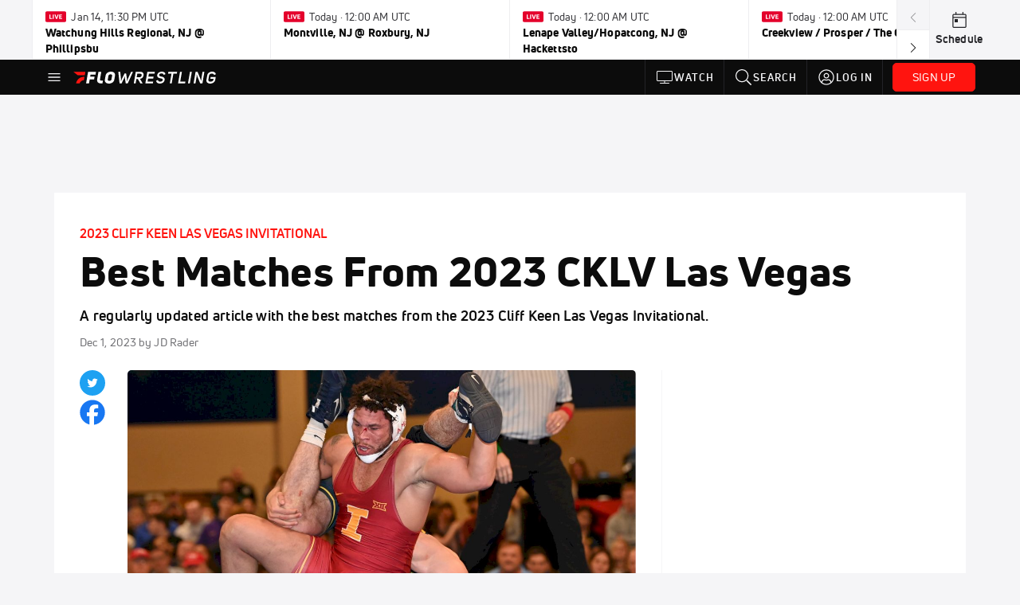

--- FILE ---
content_type: text/javascript
request_url: https://rumcdn.geoedge.be/33cea31c-ec69-44af-afb7-3e0656e35da6/grumi.js
body_size: 91983
content:
var grumiInstance = window.grumiInstance || { q: [] };
(function createInstance (window, document, options = { shouldPostponeSample: false }) {
	!function r(i,o,a){function s(n,e){if(!o[n]){if(!i[n]){var t="function"==typeof require&&require;if(!e&&t)return t(n,!0);if(c)return c(n,!0);throw new Error("Cannot find module '"+n+"'")}e=o[n]={exports:{}};i[n][0].call(e.exports,function(e){var t=i[n][1][e];return s(t||e)},e,e.exports,r,i,o,a)}return o[n].exports}for(var c="function"==typeof require&&require,e=0;e<a.length;e++)s(a[e]);return s}({1:[function(e,t,n){var r=e("./config.js"),i=e("./utils.js");t.exports={didAmazonWin:function(e){var t=e.meta&&e.meta.adv,n=e.preWinningAmazonBid;return n&&(t=t,!i.isEmptyObj(r.amazonAdvIds)&&r.amazonAdvIds[t]||(t=e.tag,e=n.amzniid,t.includes("apstag.renderImp(")&&t.includes(e)))},setAmazonParametersToSession:function(e){var t=e.preWinningAmazonBid;e.pbAdId=void 0,e.hbCid=t.crid||"N/A",e.pbBidder=t.amznp,e.hbCpm=t.amznbid,e.hbVendor="A9",e.hbTag=!0}}},{"./config.js":5,"./utils.js":24}],2:[function(e,t,n){var l=e("./session"),r=e("./urlParser.js"),m=e("./utils.js"),i=e("./domUtils.js").isIframe,f=e("./htmlParser.js"),g=e("./blackList").match,h=e("./ajax.js").sendEvent,o=".amazon-adsystem.com",a="/dtb/admi",s="googleads.g.doubleclick.net",e="/pagead/",c=["/pagead/adfetch",e+"ads"],d=/<iframe[^>]*src=['"]https*:\/\/ads.\w+.criteo.com\/delivery\/r\/.+<\/iframe>/g,u={};var p={adsense:{type:"jsonp",callbackName:"a"+ +new Date,getJsUrl:function(e,t){return e.replace("output=html","output=json_html")+"&callback="+t},getHtml:function(e){e=e[m.keys(e)[0]];return e&&e._html_},shouldRender:function(e){var e=e[m.keys(e)[0]],t=e&&e._html_,n=e&&e._snippet_,e=e&&e._empty_;return n&&t||e&&t}},amazon:{type:"jsonp",callbackName:"apstag.renderImp",getJsUrl:function(e){return e.replace("/admi?","/admj?").replace("&ep=%7B%22ce%22%3A%221%22%7D","")},getHtml:function(e){return e.html},shouldRender:function(e){return e.html}},criteo:{type:"js",getJsHtml:function(e){var t,n=e.match(d);return n&&(t=(t=n[0].replace(/iframe/g,"script")).replace(/afr.php|display.aspx/g,"ajs.php")),e.replace(d,t)},shouldRender:function(e){return"loading"===e.readyState}}};function y(e){var t,n=e.url,e=e.html;return n&&((n=r.parse(n)).hostname===s&&-1<c.indexOf(n.pathname)&&(t="adsense"),-1<n.hostname.indexOf(o))&&-1<n.pathname.indexOf(a)&&(t="amazon"),(t=e&&e.match(d)?"criteo":t)||!1}function v(r,i,o,a){e=i,t=o;var e,t,n,s=function(){e.src=t,h({type:"adfetch-error",meta:JSON.stringify(l.meta)})},c=window,d=r.callbackName,u=function(e){var t,n=r.getHtml(e),e=(l.bustedUrl=o,l.bustedTag=n,r.shouldRender(e));t=n,(t=f.parse(t))&&t.querySelectorAll&&(t=m.map(t.querySelectorAll("[src], [href]"),function(e){return e.src||e.href}),m.find(t,function(e){return g(e).match}))&&h({type:"adfetch",meta:JSON.stringify(l.meta)}),!a(n)&&e?(t=n,"srcdoc"in(e=i)?e.srcdoc=t:((e=e.contentWindow.document).open(),e.write(t),e.close())):s()};for(d=d.split("."),n=0;n<d.length-1;n++)c[d[n]]={},c=c[d[n]];c[d[n]]=u;var u=r.getJsUrl(o,r.callbackName),p=document.createElement("script");p.src=u,p.onerror=s,p.onload=function(){h({type:"adfetch-loaded",meta:JSON.stringify(l.meta)})},document.scripts[0].parentNode.insertBefore(p,null)}t.exports={shouldBust:function(e){var t,n=e.iframe,r=e.url,e=e.html,r=(r&&n&&(t=i(n)&&!u[n.id]&&y({url:r}),u[n.id]=!0),y({html:e}));return t||r},bust:function(e){var t=e.iframe,n=e.url,r=e.html,i=e.doc,o=e.inspectHtml;return"jsonp"===(e=p[y(e)]).type?v(e,t,n,o):"js"===e.type?(t=i,n=r,i=(o=e).getJsHtml(n),l.bustedTag=n,!!o.shouldRender(t)&&(t.write(i),!0)):void 0},checkAndBustFriendlyAmazonFrame:function(e,t){(e=e.defaultView&&e.defaultView.frameElement&&e.defaultView.frameElement.id)&&e.startsWith("apstag")&&(l.bustedTag=t)}}},{"./ajax.js":3,"./blackList":4,"./domUtils.js":8,"./htmlParser.js":13,"./session":21,"./urlParser.js":23,"./utils.js":24}],3:[function(e,t,n){var i=e("./utils.js"),o=e("./config.js"),r=e("./session.js"),a=e("./domUtils.js"),s=e("./jsUtils.js"),c=e("./methodCombinators.js").before,d=e("./tagSelector.js").getTag,u=e("./constants.js"),e=e("./natives.js"),p=e.fetch,l=e.XMLHttpRequest,m=e.Request,f=e.TextEncoder,g=e.postMessage,h=[];function y(e,t){e(t)}function v(t=null){i.forEach(h,function(e){y(e,t)}),h.push=y}function b(e){return e.key=r.key,e.imp=e.imp||r.imp,e.c_ver=o.c_ver,e.w_ver=r.wver,e.w_type=r.wtype,e.b_ver=o.b_ver,e.ver=o.ver,e.loc=location.href,e.ref=document.referrer,e.sp=r.sp||"dfp",e.cust_imp=r.cust_imp,e.cust1=r.meta.cust1,e.cust2=r.meta.cust2,e.cust3=r.meta.cust3,e.caid=r.meta.caid,e.scriptId=r.scriptId,e.crossOrigin=!a.isSameOriginWin(top),e.debug=r.debug,"dfp"===r.sp&&(e.qid=r.meta.qid),e.cdn=o.cdn||void 0,o.accountType!==u.NET&&(e.cid=r.meta&&r.meta.cr||123456,e.li=r.meta.li,e.ord=r.meta.ord,e.ygIds=r.meta.ygIds),e.at=o.accountType.charAt(0),r.hbTag&&(e.hbTag=!0,e.hbVendor=r.hbVendor,e.hbCid=r.hbCid,e.hbAdId=r.pbAdId,e.hbBidder=r.pbBidder,e.hbCpm=r.hbCpm,e.hbCurrency=r.hbCurrency),"boolean"==typeof r.meta.isAfc&&(e.isAfc=r.meta.isAfc,e.isAmp=r.meta.isAmp),r.meta.hasOwnProperty("isEBDA")&&"%"!==r.meta.isEBDA.charAt(0)&&(e.isEBDA=r.meta.isEBDA),r.pimp&&"%_pimp%"!==r.pimp&&(e.pimp=r.pimp),void 0!==r.pl&&(e.preloaded=r.pl),e.site=r.site||a.getTopHostname(),e.site&&-1<e.site.indexOf("safeframe.googlesyndication.com")&&(e.site="safeframe.googlesyndication.com"),e.isc=r.isc,r.adt&&(e.adt=r.adt),r.isCXM&&(e.isCXM=!0),e.ts=+new Date,e.bdTs=o.bdTs,e}function w(t,n){var r=[],e=i.keys(t);return void 0===n&&(n={},i.forEach(e,function(e){void 0!==t[e]&&void 0===n[e]&&r.push(e+"="+encodeURIComponent(t[e]))})),r.join("&")}function E(e){e=i.removeCaspr(e),e=r.doubleWrapperInfo.isDoubleWrapper?i.removeWrapperXMP(e):e;return e=4e5<e.length?e.slice(0,4e5):e}function j(t){return function(){var e=arguments[0];return e.html&&(e.html=E(e.html)),e.tag&&(e.tag=E(e.tag)),t.apply(this,arguments)}}e=c(function(e){var t;e.hasOwnProperty("byRate")&&!e.byRate||(t=a.getAllUrlsFromAllWindows(),"sample"!==e.r&&"sample"!==e.bdmn&&t.push(e.r),e[r.isPAPI&&"imaj"!==r.sp?"vast_content":"tag"]=d(),e.urls=JSON.stringify(t),e.hc=r.hc,e.vastUrls=JSON.stringify(r.vastUrls),delete e.byRate)}),c=c(function(e){e.meta=JSON.stringify(r.meta),e.client_size=r.client_size});function O(e,t){var n=new l;n.open("POST",e),n.setRequestHeader("Content-type","application/x-www-form-urlencoded"),n.send(w(t))}function A(t,e){return o=e,new Promise(function(t,e){var n=(new f).encode(w(o)),r=new CompressionStream("gzip"),i=r.writable.getWriter();i.write(n),i.close(),new Response(r.readable).arrayBuffer().then(function(e){t(e)}).catch(e)}).then(function(e){e=new m(t,{method:"POST",body:e,mode:"no-cors",headers:{"Content-type":"application/x-www-form-urlencoded","Accept-Language":"gzip"}});p(e)});var o}function T(e,t){p&&window.CompressionStream?A(e,t).catch(function(){O(e,t)}):O(e,t)}function _(e,t){r.hasFrameApi&&!r.frameApi?g.call(r.targetWindow,{key:r.key,request:{url:e,data:t}},"*"):T(e,t)}r.frameApi&&r.targetWindow.addEventListener("message",function(e){var t=e.data;t.key===r.key&&t.request&&(T((t=t.request).url,t.data),e.stopImmediatePropagation())});var I,x={};function k(r){return function(n){h.push(function(e){if(e&&e(n),n=b(n),-1!==r.indexOf(o.reportEndpoint,r.length-o.reportEndpoint.length)){var t=r+w(n,{r:!0,html:!0,ts:!0});if(!0===x[t]&&!(n.rbu||n.is||3===n.rdType||n.et))return}x[t]=!0,_(r,n)})}}let S="https:",C=S+o.apiUrl+o.reportEndpoint;t.exports={sendInit:s.once(c(k(S+o.apiUrl+o.initEndpoint))),sendReport:e(j(k(S+o.apiUrl+o.reportEndpoint))),sendError:k(S+o.apiUrl+o.errEndpoint),sendDebug:k(S+o.apiUrl+o.dbgEndpoint),sendStats:k(S+o.apiUrl+(o.statsEndpoint||"stats")),sendEvent:(I=k(S+o.apiUrl+o.evEndpoint),function(e,t){var n=o.rates||{default:.004},t=t||n[e.type]||n.default;Math.random()<=t&&I(e)}),buildRbuReport:e(j(b)),sendRbuReport:_,processQueue:v,processQueueAndResetState:function(){h.push!==y&&v(),h=[]},setReportsEndPointAsFinished:function(){x[C]=!0},setReportsEndPointAsCleared:function(){delete x[C]}}},{"./config.js":5,"./constants.js":6,"./domUtils.js":8,"./jsUtils.js":14,"./methodCombinators.js":16,"./natives.js":17,"./session.js":21,"./tagSelector.js":22,"./utils.js":24}],4:[function(e,t,n){var d=e("./utils.js"),r=e("./config.js"),u=e("./urlParser.js"),i=r.domains,o=r.clkDomains,e=r.bidders,a=r.patterns.wildcards;var s,p={match:!1};function l(e,t,n){return{match:!0,bdmn:e,ver:t,bcid:n}}function m(e){return e.split("").reverse().join("")}function f(n,e){var t,r;return-1<e.indexOf("*")?(t=e.split("*"),r=-1,d.every(t,function(e){var e=n.indexOf(e,r+1),t=r<e;return r=e,t})):-1<n.indexOf(e)}function g(e,t,n){return d.find(e,t)||d.find(e,n)}function h(e){return e&&"1"===e.charAt(0)}function c(c){return function(e){var n,r,i,e=u.parse(e),t=e&&e.hostname,o=e&&[e.pathname,e.search,e.hash].join("");if(t){t=[t].concat((e=(e=t).split("."),d.fluent(e).map(function(e,t,n){return n.shift(),n.join(".")}).val())),e=d.map(t,m),t=d.filter(e,function(e){return void 0!==c[e]});if(t&&t.length){if(e=d.find(t,function(e){return"string"==typeof c[e]}))return l(m(e),c[e]);var a=d.filter(t,function(e){return"object"==typeof c[e]}),s=d.map(a,function(e){return c[e]}),e=d.find(s,function(t,e){return r=g(d.keys(t),function(e){return f(o,e)&&h(t[e])},function(e){return f(o,e)}),n=m(a[e]),""===r&&(e=s[e],i=l(n,e[r])),r});if(e)return l(n,e[r],r);if(i)return i}}return p}}function y(e){e=e.substring(2).split("$");return d.map(e,function(e){return e.split(":")[0]})}t.exports={match:function(e,t){var n=c(i);return t&&"IFRAME"===t.toUpperCase()&&(t=c(o)(e)).match?(t.rdType=2,t):n(e)},matchHB:(s=c(e),function(e){var e=e.split(":"),t=e[0],e=e[1],e="https://"+m(t+".com")+"/"+e,e=s(e);return e.match&&(e.bdmn=t),e}),matchAgainst:c,matchPattern:function(t){var e=g(d.keys(a),function(e){return f(t,e)&&h(a[e])},function(e){return f(t,e)});return e?l("pattern",a[e],e):p},isBlocking:h,getTriggerTypes:y,removeTriggerType:function(e,t){var n,r=(i=y(e.ver)).includes(t),i=1<i.length;return r?i?(e.ver=(n=t,(r=e.ver).length<2||"0"!==r[0]&&"1"!==r[0]||"#"!==r[1]||(i=r.substring(0,2),1===(t=r.substring(2).split("$")).length)?r:0===(r=t.filter(function(e){var t=e.indexOf(":");return-1===t||e.substring(0,t)!==n})).length?i.slice(0,-1):i+r.join("$")),e):p:e}}},{"./config.js":5,"./urlParser.js":23,"./utils.js":24}],5:[function(e,t,n){t.exports={"ver":"0.1","b_ver":"0.5.475","blocking":true,"rbu":0,"silentRbu":0,"signableHosts":[],"onRbu":1,"samplePercent":-1,"debug":true,"accountType":"publisher","impSampleRate":0.006,"statRate":0.05,"apiUrl":"//gw.geoedge.be/api/","initEndpoint":"init","reportEndpoint":"report","statsEndpoint":"stats","errEndpoint":"error","dbgEndpoint":"debug","evEndpoint":"event","filteredAdvertisersEndpoint":"v1/config/filtered-advertisers","rdrBlock":true,"ipUrl":"//rumcdn.geoedge.be/grumi-ip.js","altTags":[],"hostFilter":[],"maxHtmlSize":0.4,"reporting":true,"advs":{},"creativeWhitelist":{},"heavyAd":false,"cdn":"cloudfront","domains":{"eniw.tropbewlausac":"1#1:64271","emag.lrb":"1#1:64271","evil.sllawnajortitna":"1#1:64271","moc.sr1m":"1#1:64271","enilno.kcartgma.kcart":"1#1:64271","oi.citamdib.711sda":"1#1:64271","moc.3ta3rg-os":"1#1:64271","moc.reverofyllatigidlla":"1#1:64271","moc.danosiof.st":"1#1:64271","moc.setailiffa-xetrebil.og":"1#1:64271","moc.btr-mueda.rekcart":"1#1:64271","moc.secivresgnirlla":"1#1:64271","ur.ebutsatnir":"1#1:64271","moc.manonsopxe":"1#1:64271","ppa.naecolatigidno.rtqpk-ppa-notknalp":"1#1:64271","erots.snidar":"1#1:64271","moc.ppaukoreh.31e777509623-ediug-doofkooc":"1#1:64271","moc.rdrlx.og":"1#1:64271","moc.36429apfer":"1#1:64271","ten.swodniw.eroc.bolb.fweuyfbuyefgiu":"1#1:64271","erots.yttapnedlog":"1#1:64271","pohs.oytse":"1#1:64271","tser.hgnoloileh":"1#1:64271","moc.kcabllortramlaw":"1#1:64271","ppa.yfilten.dbc94908-43722131106202-taigalp-eralfduolc":"1#1:64271","moc.ppaukoreh.7d368920db6b-79868-wodaem-mraw":"1#1:64271","moc.ppaukoreh.71f56fb6a8e8-etatseneergdnarg":"1#1:64271","moc.noisivyrteop":"1#1:64271","moc.lecxesucof":"1#1:64271","etisbew.xobkj":"1#1:64271","enilno.otynop":"1#1:64271","ppa.naecolatigidno.dl2g2-ppa-hsifdlog":"1#1:64271","ved.segap.itc-2zd.ab97abb4":"1#1:64271","tser.lappaivvar":"1#1:64271","niw.e64ocnip.www":"1#1:64271","niw.q85ocnip.www":"1#1:64271","moc.erom4w":"1#1:64271","ppa.yfilten.175a2edb-24741131106202-taigalp-eralfduolc":"1#1:64271","moc.ngerphcsea":"1#1:64271","zyx.erusaert-latipac":"1#1:64271","ppa.yfilten.33f92a76-93746131106202-taigalp-eralfduolc":"1#1:64271","pot.yviamd":"1#1:64271","ten.swodniw.eroc.bolb.1100trelaytiruces":"1#1:64271","moc.golbesuufaidem.apl":"1#1:64271","moc.seohsdnascisa.www":"1#1:64271","tser.itlococsid":"1#1:64271","em.gssm.1bzehn121n":"1#1:64271","ppa.yfilten.9ebf78ea-00359031106202-taigalp-eralfduolc":"1#1:64271","ten.swodniw.eroc.bew.31z.yradnoces-9110313033e3033e3033e":"1#1:64271","moc.buhsdaelaidem":"1#1:64271","moc.krt8qhjfpl.www":"1#1:64271","tser.apmiroinma":"1#1:64271","tser.ednirommos":"1#1:64271","orp.ficularpos":"1#1:64271","tser.erosearuts":"1#1:64271","moc.ppaukoreh.3514d8a3c7b6-yteicosnwaldnafael":"1#1:64271","ppa.naecolatigidno.vgruy-ppa-laroc":"1#1:64271","moc.gnicnanif-hsac":"1#1:64271","ppa.lecrev.ztv7-pleh-soi-laiciffo":"1#1:64271","ni.oc.yfirevnamuh.0nnjsa37ccbuh808jj5d":"1#1:64271","moc.buhewotbew":"1#1:64271","moc.6202gninnalpidem":"1#1:64271","zyx.ubdstr":"1#1:64271","enilno.dnimlacigol.tsaesu-btr":"1#1:64271","ofni.htaprider.7su-og":"1#1:64271","pot.tv2kiwk6":"1#1:64271","ten.dferuza.10z.metg5hyevhdfuead-yrc":"1#1:64271","moc.dnmbs.ue.bi":"1#1:64271","ur.ffoknit.ndc-tenartxe":"1#1:64271","ofni.og7etadpu":"1#1:64271","ur.potyalspalc":"1#1:64271","moc.krowtenplehtifeneb":"1#1:64271","ofni.htaprider.5su-og":"1#1:64271","moc.yivolog.sj":"1#1:64271","moc.tsez-ocip":"1#1:64271","ten.dferuza.10z.qcbcgcqg9dwh0gcd-jsd":"1#1:64271","moc.spotlenapngised":"1#1:64271","tser.egdelocsid":"1#1:64271","ppa.yfilten.f98b1972-94420131106202-taigalp-eralfduolc":"1#1:64271","moc.eladnaavirref":"1#1:64271","ten.swodniw.eroc.bew.31z.8110313033e3033e3033e":"1#1:64271","pot.iunbcdqpyro":"1#1:64271","moc.ofedasomoenek":"1#1:64271","uoyc.kijumallecsa.sl":"1#1:64271","ppa.lecrev.u774-erehpoptsetalsoi":"1#1:64271","ppa.naecolatigidno.wu9pt-2-ppa-krahs":"1#1:64271","moc.yliad-gnikniht-nredom":"1#1:64271","orp.orpnuanams":"1#1:64271","enilno.isewtywen":"1#1:64271","ten.swodniw.eroc.bew.31z.k52nfsvta3116202egassem":"1#1:64271","moc.secapsnaecolatigid.3ofs.5-uqhku":"1#1:64271","golb.emohssenllew.tseb":"1#1:64271","orp.nodepeperp":"1#1:64271","niw.f52ocnip.www":"1#1:64271","moc.weivfoegnahca":"1#1:64271","ppa.yfilten.03e144d7-75332131106202-taigalp-eralfduolc":"1#1:64271","ten.swodniw.eroc.bew.91z.wenmoolydal":"1#1:64271","etis.ogmaor":"1#1:64271","moc.ppaukoreh.4be8b0e90c78-90557-rot-eneres":"1#1:64271","ten.noissucsidym.egnalos":"1#1:64271","cc.01hcirchfgteg9.www":"1#1:64271","moc.mfxtjwk4":"1#1:64271","ten.swodniw.eroc.bew.31z.1210413033e3033e3033e":"1#1:64271","zzub.thgilesum":"1#1:64271","moc.44jv93jjvv":"1#1:64271","enilno.yromemtaerg":"1#1:64271","tser.isnesusnon":"1#1:64271","moc.noznif-htlaew":"1#1:64271","enilno.moolbllacer":"1#1:64271","moc.latppacikave":"1#1:64271","moc.sdareddib.4v-lmx":"1#1:64271","moc.ppaukoreh.260791c8cdc4-snedraghtraeetile":"1#1:64271","moc.ppaukoreh.293a500f5848-20684-nedrag-citamgine":"1#1:64271","ts.kpa":"1#1:64271","moc.ycsinnet":"1#1:64271","uci.tisoped-latipac":"1#1:64271","moc.xugem-tolih.3rt":"1#1:64271","ni.oc.setagtcennoc.0905ua37ccbuhg42lj5d":"1#1:64271","moc.yrusaert-hsac":"1#1:64271","moc.euqilevros":"1#1:64271","moc.ecnarbivhsurb":"1#1:64271","ur.otcaicpsart":"1#1:64271","moc.asuretnuhselpmas.31":"1#1:64271","orp.citnaepsni":"1#1:64271","tser.ecsedrppos":"1#1:64271","orp.ucremsreps":"1#1:64271","moc.pmalcthgirb":"1#1:64271","ten.swodniw.eroc.bew.31z.yradnoces-6110313033e3033e3033e":"1#1:64271","latigid.ia-mroftalp":"1#1:64271","pohs.licmas":"1#1:64271","moc.a1sm.ndc":"1#1:64271","moc.raegthgifdecnavda.sj":"1#1:64271","moc.noisufsbup-sda.b-rekcart":"1#1:64271","enilno.artluromma":"1#1:64271","ofni.htaprider.capa-og":"1#1:64271","ofni.htaprider.ue-og":"1#1:64271","moc.pulod-nesiw.3rt":"1#1:64271","pot.epopgwpecpuc":"1#1:64271","moc.pohscitatseht.t":"1#1:64271","moc.ecfalsnart":"1#1:64271","moc.isakebmuinumula.sj":"1#1:64271","ten.tnorfduolc.a7ftfuq9zux42d":"1#1:64271","moc.zkbsda":"1#1:64271","ofni.htaprider.1su-og":"1#1:64271","pot.buhrider":"1#1:64271","moc.aidem-sserpxeila.stessa":"1#1:64271","teb.knilynit.ndc.z":"1#1:64271","moc.sthgiltroperdaer":"1#1:64271","tser.buserisore":"1#1:64271","tser.otyhpeicaf":"1#1:64271","tser.etsismanyd":"1#1:64271","ppa.yfilten.cadfa5f3-54411131106202-taigalp-eralfduolc":"1#1:64271","retnec.issotitnon":"1#1:64271","moc.pivmoorkoob":"1#1:64271","ten.swodniw.eroc.bolb.mmmmmmmbbbbbdddddf":"1#1:64271","moc.ppaukoreh.f13cd49ff43c-bulcerutlucnehctik":"1#1:64271","nuf.ydaerdirgve.5ut":"1#1:64271","uoyc.41swenyraunaj":"1#1:64271","moc.ssolteiwotek":"1#1:64271","pohs.eaxrom":"1#1:64271","etis.egrofetingi":"1#1:64271","etis.leehwetingi":"1#1:64271","ten.swodniw.eroc.bew.31z.2n9t4k6p":"1#1:64271","zzub.niaganajewrh":"1#1:64271","moc.golbesuufaidem":"1#1:64271","pot.6se7tfeu":"1#1:64271","moc.ryjjuomi":"1#1:64271","tser.snartordyh":"1#1:64271","moc.anyrkelc":"1#1:64271","moc.ooom.ladnessnvblk":"1#1:64271","ppa.naecolatigidno.7z2vh-2-ppa-esrohaes":"1#1:64271","moc.ppaukoreh.0fd2e502734d-renedragyppaheht":"1#1:64271","moc.bbuhdaerseirots":"1#1:64271","moc.resworb-gva.2b":"1#1:64271","pohs.ecivresbewnotorp":"1#1:64271","tser.issetunorp":"1#1:64271","niw.y94ocnip.www":"1#1:64271","zzub.ywensytnas":"1#1:64271","ppa.yfilten.2ce522-seiknoc-mraw--f17995948f8362ed6c836696":"1#1:64271","ppa.yfilten.e944437b-03323131106202-taigalp-eralfduolc":"1#1:64271","enilno.xoverec":"1#1:64271","moc.ppaukoreh.43faa30b5391-sediug-epicerlaem":"1#1:64271","moc.ppaukoreh.7f8fbe4ce125-seton-etibdoof":"1#1:64271","ur.mvart-elsop-ayicatilibaer":"1#1:64271","zyx.ecnattimer-latipac":"1#1:64271","ni.yrots-er":"1#1:64271","moc.egalna-rebegtar":"1#1:64271","ten.tseb-si.emohoeg":"1#1:64271","ten.swodniw.eroc.bolb.b4e5efbe76ea":"1#1:64271","moc.ebivenaz":"1#1:64271","su.weiverredisn":"1#1:64271","aidem.popedaepeb":"1#1:64271","moc.9t4ug":"1#1:64271","moc.ppaukoreh.0be89969772c-esuohnedraglairepmi":"1#1:64271","moc.enozhtworg-aidem":"1#1:64271","moc.lliuqohceaidem.apl":"1#1:64271","moc.ppaukoreh.a678f94e296a-fjmsoi":"1#1:64271","oc.moc.allebalaf.www":"1#1:64271","rab.24371-etilx1":"1#1:64271","tser.orroctamil":"1#1:64271","tser.ruliaccart":"1#1:64271","kcilc.ccitra":"1#1:64271","ppa.yfilten.8d310a62-71000131106202-taigalp-eralfduolc":"1#1:64271","ppa.yfilten.dc4a454f-10902131106202-taigalp-eralfduolc":"1#1:64271","ppa.yfilten.8ceab90f-10323131106202-taigalp-eralfduolc":"1#1:64271","pohs.gnisolcegaggul":"1#1:64271","moc.verremusnoc":"1#1:64271","enilno.rohcnaniarb":"1#1:64271","sotua.niwtramsgnizamalaed.www":"1#1:64271","moc.sam81eabofni":"1#1:64271","moc.btrosdaeuh.4v-tsaesu-btr":"1#1:64271","ofni.htaprider.rtluv-og":"1#1:64271","moc.xdanoev.20-xda":"1#1:64271","oi.citamdib.201sda":"1#1:64271","moc.deloac":"1#1:64271","enilno.dnimlacigol.4v-tsaesu-btr":"1#1:64271","ten.notkcilc":"1#1:64271","moc.yniatnuoc":"1#1:64271","moc.xitun-relov.a":"1#1:64271","moc.ur.kculagem":"1#1:64271","moc.allevardyh":"1#1:64271","ecaps.bewpot":"1#1:64271","pot.h8dnba1r":"1#1:64271","moc.igixi.sj":"1#1:64271","moc.erotsyalpmlap.2ndc":"1#1:64271","moc.zylgylbea":"1#1:64271","lol.axryui.sppa":"1#1:64271","etis.xirublac":"1#1:64271","tser.lodirznarp":"1#1:64271","tser.leerttisop":"1#1:64271","orp.ognilnolbo":"1#1:64271","tser.sraohagluv":"1#1:64271","yadot.nalpnoitatpadaetamilc.4lyf":"1#1:64271","ppa.yfilten.d35bdbfe-93045131106202-taigalp-eralfduolc":"1#1:64271","moc.ppaukoreh.abeb8239dc1e-seton-setsatkooc":"1#1:64271","latigid.ycnerrucmutnauq":"1#1:64271","ppa.lecrev.net-popsoi":"1#1:64271","moc.dmcksa":"1#1:64271","moc.suteptt":"1#1:64271","moc.ktnikaerbon":"1#1:64271","nuf.hctamecnagele":"1#1:64271","moc.nozalumrofhcet.apl":"1#1:64271","moc.enoaidemtnetnoc":"1#1:64271","pot.cy4s58s0":"1#1:64271","uci.yhtapesir":"1#1:64271","moc.tsoobegrusyliadym.31":"1#1:64271","tser.lepidcinif":"1#1:64271","etisbew.teflos":"1#1:64271","tser.elmegllair":"1#1:64271","moc.tnemeganamsracs":"1#1:64271","ppa.yfilten.2ce522-seiknoc-mraw--4e17f87c63023bcb02946696":"1#1:64271","ten.swodniw.eroc.bew.31z.i3tj7c98a3116202egassem":"1#1:64271","zyx.lawardhtiw-latipac":"1#1:64271","zyx.stessaetaidemmi":"1#1:64271","moc.ecnellewhtlaeh":"1#1:64271","gro.gnikoocemohretteb":"1#1:64271","moc.uroferacotua.og":"1#1:64271","moc.2i6rft":"1#1:64271","ppa.yfilten.d2592aa1-61530131106202-taigalp-eralfduolc":"1#1:64271","moc.llabefuos":"1#1:64271","duolc.ihanekuhcedlid":"1#1:64271","zib.ia-mroftalp":"1#1:64271","moc.sdhvkcr":"1#1:64271","moc.ppaukoreh.b4b7c9ab7123-ediug-etibrovalf":"1#1:64271","moc.ppaukoreh.d956641e55b5-sediug-ecipsdoof":"1#1:64271","moc.ppaukoreh.a279b7a826f1-seton-laemecips":"1#1:64271","gro.ebreerac":"1#1:64271","pohs.wtoudoudip":"1#1:64271","moc.gusek.emohoeg":"1#1:64271","ac.ereugigepolenep":"1#1:64271","kcilc.seuleduk.su":"1#1:64271","uci.stessaetaidemmi":"1#1:64271","orp.icsimovics":"1#1:64271","uci.htworghtap":"1#1:64271","moc.dloc-zqy":"1#1:64271","ni.oc.yfirevnamuh.gqh4k937ccbuhoqroi5d":"1#1:64271","pohs.redaerbewdesserp":"1#1:64271","moc.sthgiltroperdaer.apl":"1#1:64271","moc.zzubplup":"1#1:64271","moc.agoynapramas":"1#1:64271","tser.sasidlitra":"1#1:64271","su.thgisninredom":"1#1:64271","tser.omsedssops":"1#1:64271","tser.rotnihport":"1#1:64271","latigid.gnieniltuo":"1#1:64271","ppa.yfilten.1dcc982b-04031131106202-taigalp-eralfduolc":"1#1:64271","ppa.yfilten.c7f7b247-13234131106202-taigalp-eralfduolc":"1#1:64271","ten.swodniw.eroc.bew.41z.ddrnrjzzghhsxloznvif8202":"1#1:64271","moc.savtnetnocteg.as":"1#1:64271","ni.oc.setagtcennoc.gonopa37ccbuh02dhj5d":"1#1:64271","uci.lawardhtiw-latipac":"1#1:64271","uci.myrof":"1#1:64271","moc.wonseiresflug.ds":"1#1:64271","etis.reffopohsomorp":"1#1:64271","moc.enildleiykcilc":"1#1:64271","moc.dlohebgniwollof.doc.7":"1#1:64271","moc.gnifrus-tsaf.psd":"1#1:64271","moc.gnidemdevlohp":"1#1:64271","oi.citamdib.502sda":"1#1:64271","moc.3pnb":"1#1:64271","moc.aidemlatigidytiliga.tsaesu-btr":"1#1:64271","moc.raegthgifdecnavda":"1#1:64271","ten.dferuza.10z.xafewf3eed7dxbdd-vic":"1#1:64271","moc.sm-tniopxda.4v-tsaesu-btr":"1#1:64271","moc.ofni-ytinifni.4v-ue-btr":"1#1:64271","pot.73qixhqw":"1#1:64271","pot.rpbssizncm":"1#1:64271","moc.krowten-xulfneddih":"1#1:64271","moc.rehtaefmucoldnuoh":"1#1:64271","knil.ppa.ifos":"1#1:64271","moc.ribej-fuloz.3rt":"1#1:64271","moc.tnetnoc-xepa":"1#1:64271","moc.noitaunitnocgnipoordelttek":"1#1:64271","riah.zxertyio.piv":"1#1:64271","ten.swodniw.eroc.bew.31z.62n2hasu2110gninrawsuriv":"1#1:64271","ten.swodniw.eroc.bew.31z.klso7so6b2116202egassem":"1#1:64271","uci.erutufhcaer":"1#1:64271","orp.icciprosid":"1#1:64271","tser.lateslee":"1#1:64271","su.etadpudetsurt":"1#1:64271","tif.ngisedybycavirp.fut":"1#1:64271","ten.swodniw.eroc.bew.31z.yradnoces-4110313033e3033e3033e":"1#1:64271","ten.swodniw.eroc.bew.31z.eacewrawsac":"1#1:64271","ppa.yfilten.2ce522-seiknoc-mraw--20d083f011db844cd9676696":"1#1:64271","moc.golb-drawrofbew":"1#1:64271","su.oidram.ld":"1#1:64271","moc.elas-seohsscisa.www":"1#1:64271","moc.ppaukoreh.dc2b8a0604fb-ediug-hsidepicer":"1#1:64271","moc.seralfesrev":"1#1:64271","ppa.naecolatigidno.3zbdb-ppa-nihcru":"1#1:64271","kcilc.uafagonus":"1#1:64271","etis.2eesew.v2yl":"1#1:64271","moc.nevahkoobezeeuv":"1#1:64271","zyx.mretgnol-hsac":"1#1:64271","moc.overilanop":"1#1:64271","moc.ppaukoreh.e9a8b1795243-apopsoi":"1#1:64271","ppa.vapot.eefacm":"1#1:64271","moc.iasthgksnitekram.7ua":"1#1:64271","su.yliadremusnoc":"1#1:64271","moc.yliadhtlaehlaer":"1#1:64271","niw.z63ocnip.www":"1#1:64271","orp.agrebocana":"1#1:64271","ppa.yfilten.3732a9d0-10633131106202-taigalp-eralfduolc":"1#1:64271","gro.etisehcin.egnalos":"1#1:64271","moc.qonmlkhdc.gs":"1#1:64271","moc.udopia":"1#1:64271","moc.ppaukoreh.a3b8e5a31a3f-ediug-etiblaem":"1#1:64271","ppa.yfilten.56044d-diurd-gnilrad--7447e93e4cebaffd47e77696":"1#1:64271","moc.elas-rokleahcim":"1#1:64271","pot.szylcwqaqidb":"1#1:64271","moc.bbuhdaerseirots.apl":"1#1:64271","ten.tnorfduolc.xewygj8muy3w3d":"1#1:64271","zyx.tnirovad":"1#1:64271","moc.iyftzvsm":"1#1:64271","aidem.edualittep":"1#1:64271","enilno.iruyyromem":"1#1:64271","moc.latipac-yawnif":"1#1:64271","orp.hcreptessur":"1#1:64271","ppa.naecolatigidno.hymkz-ppa-hsifyllej":"1#1:64271","moc.domnif-latipac":"1#1:64271","moc.xamorpomem":"1#1:64271","moc.ivjipadj":"1#1:64271","tser.iboocniips":"1#1:64271","tser.hpatsltbus":"1#1:64271","su.tsegiddnert":"1#1:64271","pohs.pohsegaggul":"1#1:64271","enilno.etalpylemoh":"1#1:64271","orp.morynnus":"1#1:64271","moc.agnisameah":"1#1:64271","moc.htlaehavonnaidisbo":"1#1:64271","yag.laesnigiro.xzf6t":"1#1:64271","moc.segaw-latipac":"1#1:64271","moc.elasytuaeblsy.www":"1#1:64271","ppa.naecolatigidno.45vfp-ppa-yargnits":"1#1:64271","pot.bjsl9z7e":"1#1:64271","moc.ppaukoreh.b82fa4040512-seton-shsidytsat":"1#1:64271","ppa.yfilten.430693-hctitsneneib-tneloveneb":"1#1:64271","enilno.evawllacer":"1#1:64271","ten.swodniw.eroc.bew.31z.i0lhvznra3116202egassem":"1#1:64271","ten.etaberteg.c8ix4":"1#1:64271","ten.moderoberomon":"1#1:64271","knil.ppa.t2xk":"1#1:64271","ecaps.zkzr24vbli":"1#1:64271","moc.secivresgnirlla.citats":"1#1:64271","moc.yrotcafxda.ue-btr":"1#1:64271","moc.lairteerflla.2v":"1#1:64271","cc.lllla4nuf.yalp":"1#1:64271","moc.oitone":"1#1:64271","moc.lessuoreicul":"1#1:64271","moc.tceffedaibom":"1#1:64271","ten.tnorfduolc.zjnukhvghq9o2d":"1#1:64271","moc.xdanoev.10-xda":"1#1:64271","efil.teltuoswenpot.htron-eporue":"1#1:64271","zyx.3388wen.www":"1#1:64271","enilno.noillawe.www":"1#1:64271","pot.hcakcfibdfo":"1#1:64271","ten.swodniw.eroc.bew.31z.ltyoy8su3110gninrawsuriv":"1#1:64271","moc.tnegaecnarusniva":"1#1:64271","ppa.naecolatigidno.bq7hd-ppa-yargnits":"1#1:64271","pot.4b817l3q":"1#1:64271","ppa.naecolatigidno.ojekw-3-ppa-elahw":"1#1:64271","moc.enilnoegrusyliadym.31":"1#1:64271","orp.aknillacir":"1#1:64271","kcilc.yekhcem":"1#1:64271","ppa.yfilten.99e18c8a-72949031106202-taigalp-eralfduolc":"1#1:64271","moc.sterceslaeverpleh":"1#1:64271","zyx.43ntrodje":"1#1:64271","pleh.edart-sunob.xjcht":"1#1:64271","evil.kuseitirucesdetroppuscp":"1#1:64271","evil.kuytirucessecivrescp":"1#1:64271","ppa.naecolatigidno.9btzl-ppa-laroc":"1#1:64271","ppa.naecolatigidno.87hyb-ppa-llehsaes":"1#1:64271","tal.odnumvorpwen":"1#1:64271","ten.swodniw.eroc.bew.31z.8q1x7p5n":"1#1:64271","zyx.3ccagp.8ci7":"1#1:64271","uoyc.31swenyraunaj":"1#1:64271","niw.h62ocnip.www":"1#1:64271","gro.etisehcin.emohoeg":"1#1:64271","enilno.goosregla":"1#1:64271","ni.oc.yfirevnamuh.07dg6a37ccbuh0vc7j5d":"1#1:64271","ppa.yfilten.263155ab-00356131106202-taigalp-eralfduolc":"1#1:64271","moc.yrosivda-htlaew-mutnauq":"1#1:64271","evil.qaqaerp":"1#1:64271","pohs.gfhyt6":"1#1:64271","pohs.kaerbvaretten":"1#1:64271","moc.xepuorggnitekram.apl":"1#1:64271","moc.steidtivaculg":"1#1:64271","ten.swodniw.eroc.bolb.3ietureb":"1#1:64271","pohs.orpstemleh.www":"1#1:64271","su.troperlartuen":"1#1:64271","ppa.naecolatigidno.yqhmd-ppa-hsifyllej":"1#1:64271","moc.emitxifinnit":"1#1:64271","niw.y92ocnip":"1#1:64271","moc.exuleatnaviro":"1#1:64271","tser.igairmirid":"1#1:64271","tser.urgidpsoed":"1#1:64271","gro.iyowedi":"1#1:64271","ppa.yfilten.260151ce-24830131106202-taigalp-eralfduolc":"1#1:64271","ppa.yfilten.2b2a40b6-11842131106202-taigalp-eralfduolc":"1#1:64271","moc.noitaulav-hsac":"1#1:64271","ppa.yfilten.0000430f-13134131106202-taigalp-eralfduolc":"1#1:64271","gro.uoysekil.egnalos":"1#1:64271","pot.7wula8uo":"1#1:64271","moc.bmhgwkitte":"1#1:64271","ppa.naecolatigidno.cpx4e-ppa-yargnits":"1#1:64271","moc.cnazaktrams":"1#1:64271","ten.swodniw.eroc.bew.31z.yradnoces-0210413033e3033e3033e":"1#1:64271","ten.swodniw.eroc.bew.31z.yradnoces-9110413033e3033e3033e":"1#1:64271","moc.ppaukoreh.55a5c8df87d8-cgsoi":"1#1:64271","moc.eripsniciryl":"1#1:64271","tser.oetemilpma":"1#1:64271","tser.arposorips":"1#1:64271","su.sucofyadot":"1#1:64271","moc.nedragekalainniz":"1#1:64271","ppa.yfilten.2ce522-seiknoc-mraw--ad371d463ed6092667146696":"1#1:64271","ten.swodniw.eroc.bew.31z.yradnoces-0210313033e3033e3033e":"1#1:64271","moc.gnifrus-tsaf":"1#1:64271","moc.won-stifenebym":"1#1:64271","gro.senildaehhtlaeh":"1#1:64271","moc.as.krapsykcul":"1#1:64271","ten.tnorfduolc.5w8s2qxrbvwy1d":"1#1:64271","moc.elytsyhtlaeheb":"1#1:64271","moc.qqniamodniamod":"1#1:64271","moc.amenrobsu.sj":"1#1:64271","dlrow.86680-etilx1":"1#1:64271","moc.ndcsca":"1#1:64271","ved.segap.avatrekcolbda":"1#1:64271","ppa.naecolatigidno.xdbcv-ppa-krahs":"1#1:64271","ppa.yfilten.289bd9fa-32420131106202-taigalp-eralfduolc":"1#1:64271","zyx.56gnroeurf":"1#1:64271","moc.enozhtworg-aidem.apl":"1#1:64271","ten.swodniw.eroc.bew.31z.ioascd4x42sewasacm":"1#1:64271","moc.buh-gnikniht-raelc":"1#1:64271","moc.wolfthgisnidaer.apl":"1#1:64271","moc.xrure":"1#1:64271","ppa.naecolatigidno.fe97s-2-ppa-nihcru":"1#1:64271","moc.iuslmesbanbb.krt":"1#1:64271","moc.iuslmesbanbb":"1#1:64271","pot.przmlxrswpe":"1#1:64271","moc.llevartlevart":"1#1:64271","tser.otsibsacni":"1#1:64271","moc.sesavravi":"1#1:64271","moc.acirtemasrub":"1#1:64271","moc.latrophcetegdirb.gtno0a37ccbuh8q52j5d":"1#1:64271","moc.msinom-latipac":"1#1:64271","ppa.yfilten.5f36e821-02301131106202-taigalp-eralfduolc":"1#1:64271","ten.hlatot.egnalos":"1#1:64271","moc.gnidnertelamasu":"1#1:64271","enilno.nniocpyrc":"1#1:64271","enilno.eracdnaswap":"1#1:64271","enilno.z-aenisiuc":"1#1:64271","ppa.naecolatigidno.ulhch-ppa-hsifdlog":"1#1:64271","moc.ylkrapshcaer":"1#1:64271","niw.x06ocnip.www":"1#1:64271","moc.tegdubduohsiuh":"1#1:64271","ppa.yfilten.a19b3ad0-34155131106202-taigalp-eralfduolc":"1#1:64271","oi.bew24.egnalos":"1#1:64271","moc.golb-drawrofbew.apl":"1#1:64271","moc.xirtamswenortem":"1#1:64271","moc.arefovi":"1#1:64271","gro.draob-ym.dnaloce":"1#1:64271","moc.edittfard-bew.apl":"1#1:64271","moc.edittfard-bew":"1#1:64271","moc.6m2x4y":"1#1:64271","erots.pohs22raeywen":"1#1:64271","pot.stvpo":"1#1:64271","moc.xmaerts-ngised.apl":"1#1:64271","orp.ipetsveced":"1#1:64271","ppa.yfilten.9d6a39eb-12831131106202-taigalp-eralfduolc":"1#1:64271","moc.kaepenirolef":"1#1:64271","ten.noissucsidym.emohoeg":"1#1:64271","ppa.naecolatigidno.cqm22-ppa-diuqs":"1#1:64271","moc.iarim-emoc-smaerd":"1#1:64271","moc.tnegaecnarusniva.www":"1#1:64271","evil.kusnoitcetorpbewwener":"1#1:64271","moc.latrophcetegdirb.gqgfbb37ccbuhool0k5d":"1#1:64271","moc.elascisa-seohs.www":"1#1:64271","erots.niftsevni":"1#1:64271","orp.85033-etilx1":"1#1:64271","tser.uparcgidom":"1#1:64271","moc.wthsvfgk":"1#1:64271","niw.c07ocnip.www":"1#1:64271","ppa.yfilten.54d4adee-13031131106202-taigalp-eralfduolc":"1#1:64271","moc.ogtohknufed":"1#1:64271","moc.ppaeerfytinifni.emohoeg":"1#1:64271","pohs.vucadu":"1#1:64271","moc.tseretni-hsac":"1#1:64271","etis.rewarelbmutikira":"1#1:64271","moc.atenom-hsac":"1#1:64271","moc.enildleiykcilc.apl":"1#1:64271","uoyc.51swenyraunaj":"1#1:64271","moc.btrtnenitnoctniop":"1#1:64271","enilno.eppikaporp":"1#1:64271","zyx.niamodniw":"1#1:64271","moc.tokako":"1#1:64271","moc.321eunevahcnif":"1#1:64271","ofni.norfssepsz.op":"1#1:64271","enilno.nerbslogni":"1#1:64271","zyx.563ebhfewa":"1#1:64271","moc.oitesiw.nemhenba":"1#1:64271","moc.balytiruces-orp.1":"1#1:64271","moc.daeha-tseb":"1#1:64271","zyx.daibompxe":"1#1:64271","ofni.htaprider.4su-og":"1#1:64271","zyx.5xi":"1#1:64271","ten.tnorfduolc.g4pvzepdaeq1d":"1#1:64271","ofni.htaprider.9su-og":"1#1:64271","moc.dib-yoj.ed-pmi-vda":"1#1:64271","moc.hcraesok":"1#1:64271","moc.reverofyllatigidlla.citats":"1#1:64271","moc.namgnilliwehtfohtlaeh.oib":"1#1:64271","moc.ycagelyrrac":"1#1:64271","tser.esmihebtuo":"1#1:64271","tser.oddarmrevo":"1#1:64271","moc.gnivas-sotua.www":"1#1:64271","moc.topslarutaneurt":"1#1:64271","ppa.yfilten.c6cc2f83-54819031106202-taigalp-eralfduolc":"1#1:64271","ppa.yfilten.9bececeb-60704131106202-taigalp-eralfduolc":"1#1:64271","ten.swodniw.eroc.bew.31z.5110313033e3033e3033e":"1#1:64271","moc.snoitaughcatta":"1#1:64271","sbs.uxedomu":"1#1:64271","moc.enilnoegrusyliadym.21":"1#1:64271","duolc.duolchcetog":"1#1:64271","tser.berifatsir":"1#1:64271","orp.curdsitoir":"1#1:64271","moc.gusek.egnalos":"1#1:64271","moc.esfa2g.sdanilram":"1#1:64271","moc.ppaukoreh.a192c5dcd124-esuohneergegatireh":"1#1:64271","etis.acadukak.www":"1#1:64271","pohs.elasgnisolcegaggul":"1#1:64271","uci.htapnoisiv":"1#1:64271","moc.selpatsannes":"1#1:64271","zzub.stratssinaj":"1#1:64271","ppa.naecolatigidno.9688k-ppa-noil-aes":"1#1:64271","moc.buh-ssenllewemirp":"1#1:64271","moc.4p4lft":"1#1:64271","moc.latrophcetegdirb.g9kuka37ccbuho62fj5d":"1#1:64271","uci.qkrowr":"1#1:64271","moc.ppaukoreh.609fad67c309-edamroliat":"1#1:64271","moc.sdnuf-gnitidua":"1#1:64271","oi.bew24.dnaloce":"1#1:64271","tser.dnecsicnun":"1#1:64271","orp.unlacktasnu":"1#1:64271","ppa.yfilten.911e2d96-42459031106202-taigalp-eralfduolc":"1#1:64271","evil.egrof-htworg.crt":"1#1:64271","gro.reggolbi.egnalos":"1#1:64271","etis.yawrevocsid":"1#1:64271","pohs.dleihsefas":"1#1:64271","etis.e4c":"1#1:64271","uci.latipac-yralas":"1#1:64271","ten.swodniw.eroc.bew.72z.hsulbynhor":"1#1:64271","uoyc.ia-mroftalp":"1#1:64271","orp.remedcatta":"1#1:64271","tser.hggevalats":"1#1:64271","orp.oisifgsart":"1#1:64271","kcilc.segawetaidemmi":"1#1:64271","moc.atnafetana":"1#1:64271","ecaps.eytsxonreip":"1#1:64271","moc.gniliechserf":"1#1:64271","ppa.yfilten.2ce522-seiknoc-mraw--3d930e52557cfcc87c156696":"1#1:64271","ten.swodniw.eroc.bew.41z.pyshovcjnlwlqltqdbwz9102":"1#1:64271","ppa.yfilten.2ce522-seiknoc-mraw--1c930e57fa7cfcc8cd966696":"1#1:64271","uci.snioc-latipac":"1#1:64271","ten.swodniw.eroc.bew.82z.g4780ietis":"1#1:64271","ten.swodniw.eroc.bew.31z.1041allebhsulb":"1#1:64271","sotua.eerf-ecnahc-mialc-hcraes.www":"1#1:64271","gro.tafehtpord.og":"1#1:64271","moc.evawreviri":"1#1:64271","orp.pophsup":"1#1:64271","moc.kcaskcurazile":"1#1:64271","ur.trcpcsd.rc":"1#1:64271","enilno.xamnaelcorp.gs":"1#1:64271","zyx.vdaelacs.rkcrt":"1#1:64271","ofni.htaprider.2ue-og":"1#1:64271","moc.gatbm":"1#1:64271","moc.sesulplexip.tsaesu-btr":"1#1:64271","pot.xxfbptmqjz":"1#1:64271","moc.6ndcmb.ndc":"1#1:64271","ofni.htaprider.3su-og":"1#1:64271","ten.tnorfduolc.oemwngu0ijm12d":"1#1:64271","ofni.htaprider.6su-og":"1#1:64271","moc.sm-tniopxda.tsaesu-btr":"1#1:64271","ofni.htaprider.2su-og":"1#1:64271","ten.swodniw.eroc.bew.31z.l8u7xbd2lzcd411segassem":"1#1:64271","moc.ecnatsissaefilyhtlaeh":"1#1:64271","pot.izrqqrwjvaz":"1#1:64271","ppa.naecolatigidno.o35s3-ppa-notknalp":"1#1:64271","tser.ccapstneve":"1#1:64271","moc.eciffonalpstifeneb.www":"1#1:64271","orp.oinamshtiw":"1#1:64271","pohs.yrdnuofespanys.o4iuo":"1#1:64271","ikiw.cirbaforuen.5p":"1#1:64271","scip.stolspivzk":"1#1:64271","evil.kuseitirucessecivrescp":"1#1:64271","moc.orprentner":"1#1:64271","moc.513eroc":"1#1:64271","moc.buhesruok":"1#1:64271","moc.wcpcotfard":"1#1:64271","tser.peehsollif":"1#1:64271","kcilc.dnuosepahs":"1#1:64271","evil.papaerp":"1#1:64271","etis.krez-regnub-brek":"1#1:64271","evil.sulpebiveurt":"1#1:64271","enilno.livnayromem":"1#1:64271","pohs.edargtenbewtsrif":"1#1:64271","pot.makxdrnszqdk":"1#1:64271","moc.orcenkalah":"1#1:64271","moc.labolgsrok":"1#1:64271","pohs.asusteltuo.www":"1#1:64271","ten.dferuza.10z.2ejbhc8b0e0c3eaf-7b007008x0rorre":"1#1:64271","wp.yartnadrev.ua":"1#1:64271","wp.yartnadrev.ac":"1#1:64271","moc.ndfapt":"1#1:64271","evil.kuytirucesdetroppuscp":"1#1:64271","moc.nfbm2w7g":"1#1:64271","orp.ukicivgurid":"1#1:64271","em.gssm.wtrrc1n":"1#1:64271","latigid.latipacetaidemmi":"1#1:64271","kcilc.krapsobor":"1#1:64271","uci.vjfjfygf":"1#1:64271","kcilc.daerps-hsac":"1#1:64271","ni.oc.yfirevnamuh.gfvv1a37ccbuh8is3j5d":"1#1:64271","evil.kuseitirucestuobacp":"1#1:64271","ppa.yfilten.72a3550c-70045131106202-taigalp-eralfduolc":"1#1:64271","ppa.naecolatigidno.hk7gv-ppa-hsifnoil":"1#1:64271","moc.xerehpsinos":"1#1:64271","moc.noyrrackleahcim":"1#1:64271","zyx.pot-llih":"1#1:64271","evil.sasaerp":"1#1:64271","moc.scitylana-tekram-tibro":"1#1:64271","etis.osgcabaom.www":"1#1:64271","ofni.hareleelad.9519-u":"1#1:64271","kcilc.heisae":"1#1:64271","moc.osehtanrovilu":"1#1:64271","moc.lartnecyliadndnert.31":"1#1:64271","orp.riurbetsim":"1#1:64271","orp.cpmacarirt":"1#1:64271","piv.3193ht.www":"1#1:64271","cc.01hshcirteneg58.www":"1#1:64271","moc.onpotseneda":"1#1:64271","moc.esuohsdnertefiltrams":"1#1:64271","moc.teidrofplg":"1#1:64271","oi.vdarda.ipa":"1#1:64271","moc.hcraesfsserp":"1#1:64271","ten.dferuza.10z.2eybzhxerhgbjgca-rle":"1#1:64271","moc.flaruc.sj":"1#1:64271","moc.xmznel.2s":"1#1:64271","ten.tnorfduolc.64pgc8xmtcuu1d":"1#1:64271","moc.visuk-moder.3rt":"1#1:64271","ten.tnorfduolc.ayybj4hcbbn4d":"1#1:64271","moc.laicoscertbftrms":"1#1:64271","moc.ridergnorts":"1#1:64271","moc.enohcetndc":"1#1:64271","zyx.anklds":"1#1:64271","ten.hcetiaor.gnikcart":"1#1:64271","su.mroftalpda.ffrt":"1#1:64271","ofni.htaprider.8su-og":"1#1:64271","pot.bxayyokvdxyz":"1#1:64271","moc.elascisa-seohs":"1#1:64271","enilno.swentsevniorue":"1#1:64271","tser.raccartnap":"1#1:64271","moc.arytnalp":"1#1:64271","moc.sseldnuobnivilmi.yrt":"1#1:64271","tser.elbagticov":"1#1:64271","gro.draob-ym.egnalos":"1#1:64271","ppa.yfilten.145c33cf-34629031106202-taigalp-eralfduolc":"1#1:64271","uci.ynruojmia":"1#1:64271","moc.hsicarev.www":"1#1:64271","ten.swodniw.eroc.bew.41z.uhhffjvkojaemcbkzysq7002":"1#1:64271","moc.reffoskcart.krt":"1#1:64271","moc.xeenarp":"1#1:64271","ppa.naecolatigidno.vsflj-ppa-supotco":"1#1:64271","moc.loopewgfjaof.rebmarv":"1#1:64271","ten.swodniw.eroc.bew.31z.yradnoces-1210413033e3033e3033e":"1#1:64271","pot.aojbqhrmlvdk":"1#1:64271","pot.znorqwguqj":"1#1:64271","ofni.aruamoolb":"1#1:64271","ppa.naecolatigidno.m4doy-ppa-supotco":"1#1:64271","tser.bmatsppair":"1#1:64271","ppa.yfilten.2ce522-seiknoc-mraw--c08e30e65b14204d22436696":"1#1:64271","moc.rednerno.pptnorfsua":"1#1:64271","ppa.yfilten.4382aef7-93746131106202-taigalp-eralfduolc":"1#1:64271","moc.golbotsevol.egnalos":"1#1:64271","erots.staertezeerf":"1#1:64271","moc.enozlarutaneurt":"1#1:64271","moc.seohselasscisa.www":"1#1:64271","moc.asupordelas.www":"1#1:64271","ppa.naecolatigidno.48rrw-ppa-diuqs":"1#1:64271","enilno.yxingoc":"1#1:64271","tser.etniwlumuc":"1#1:64271","tser.gnuirlavac":"1#1:64271","moc.purgtekcalb":"1#1:64271","orp.tobmiehcer":"1#1:64271","ppa.naecolatigidno.qt9tj-ppa-nihplod":"1#1:64271","gro.reggolbi.emohoeg":"1#1:64271","zib.smailliwliag.www":"1#1:64271","moc.smhtyhrtaeb":"1#1:64271","enilno.egarohcnayromem":"1#1:64271","moc.ppaukoreh.ce96c70ace4f-09285-evoc-eruces":"1#1:64271","ppa.naecolatigidno.jxr8x-ppa-krahs":"1#1:64271","moc.f873pt":"1#1:64271","moc.olihtxevanro":"1#1:64271","wp.yartnadrev.zn":"1#1:64271","aidem.aseapargir":"1#1:64271","ppa.yfilten.2ce522-seiknoc-mraw--c85995b6a98362ed6cc16696":"1#1:64271","ppa.yfilten.a644a8bd-10603131106202-taigalp-eralfduolc":"1#1:64271","ppa.yfilten.146d23f6-01445131106202-taigalp-eralfduolc":"1#1:64271","zyx.mroftalp-mrgsda":"1#1:64271","moc.wenynajfoelap":"1#1:64271","ppa.yfilten.56044d-diurd-gnilrad--a69fcf1ba1369c2e703a7696":"1#1:64271","tser.arposruiba":"1#1:64271","ten.swodniw.eroc.bolb.41yyyam":"1#1:64271","tser.everbcerps":"1#1:64271","enilno.swenhtlaeheporue":"1#1:64271","moc.ytilibomnegalloc":"1#1:64271","enilno.evrestrofmoc":"1#1:64271","ppa.yfilten.72c950bd-32802131106202-taigalp-eralfduolc":"1#1:64271","ppa.yfilten.2ce522-seiknoc-mraw--34ae30a0e214204d6a656696":"1#1:64271","enilno.rpetslartsa":"1#1:64271","ppa.naecolatigidno.53eik-ppa-hsifdlog":"1#1:64271","moc.demonous":"1#1:64271","ppa.yfilten.6109da-ollognarf-lufecarg":"1#1:64271","pohs.elasstoob.www":"1#1:64271","ten.swodniw.eroc.bew.31z.6k1q5x9m":"1#1:64271","moc.kitmaj.sj":"1#1:64271","moc.neglaic.sj":"1#1:64271","pot.rihylbqkui":"1#1:64271","moc.hsilbupdagnitekram":"1#1:64271","moc.shcetil.sj":"1#1:64271","moc.wonhtlaehrettebeht":"1#1:64271","moc.isakebmuinumula":"1#1:64271","pot.ztundqqumc":"1#1:64271","ten.eralgda.enigne.3ettemocda":"1#1:64271","pot.063htapecart":"1#1:64271","oi.citamdib.91sda":"1#1:64271","moc.efilivaun.ku":"1#1:64271","cc.daol-lmth.5":"1#1:64271","ppa.yfilten.ebe8d16c-25910131106202-taigalp-eralfduolc":"1#1:64271","ppa.yfilten.be1854fd-05120131106202-taigalp-eralfduolc":"1#1:64271","nuf.hohp-spalc-smraf":"1#1:64271","pot.hmiqwm":"1#1:64271","moc.8v3m1o":"1#1:64271","ten.swodniw.eroc.bew.91z.1yydpidham":"1#1:64271","tser.repapnocir":"1#1:64271","moc.1w8qltf":"1#1:64271","moc.ecapslatigidrebma":"1#1:64271","zd.aw-epuh":"1#1:64271","ten.swodniw.eroc.bew.41z.qemigqdqabnkmjxejfkc3202":"1#1:64271","moc.ppaukoreh.61f7ae171678-sepicer-sdoofsecips":"1#1:64271","moc.sekalfpus":"1#1:64271","sotua.ecnahc-mialc-noipmahc-niwgib.www":"1#1:64271","moc.xajsnoitidnoclaedi":"1#1:64271","ppa.naecolatigidno.ps6oh-ppa-llehsaes":"1#1:64271","tser.opnontigoc":"1#1:64271","ofni.sinoravleq":"1#1:64271","niw.u82ocnip.www":"1#1:64271","moc.oxenrul":"1#1:64271","moc.risiohcedspmet":"1#1:64271","ppa.yfilten.7f3f2915-65141131106202-taigalp-eralfduolc":"1#1:64271","moc.odreuca-asor":"1#1:64271","pot.4744awgniqoaix":"1#1:64271","moc.areforah":"1#1:64271","pot.mdak-swen":"1#1:64271","kcilc.adadpol":"1#1:64271","moc.tupnitsuahxe":"1#1:64271","uci.noitomhtap":"1#1:64271","tser.ovnonnarid":"1#1:64271","tser.erracitnom":"1#1:64271","aidem.torcamarec":"1#1:64271","pohs.fedbewrehcor":"1#1:64271","ppa.yfilten.c3795ef3-45245131106202-taigalp-eralfduolc":"1#1:64271","ten.swodniw.eroc.bew.31z.9110313033e3033e3033e":"1#1:64271","pot.vluggojulhfi":"1#1:64271","moc.ketuz-mivah.3rt":"1#1:64271","kcilc.aazilocef.ue":"1#1:64271","moc.ylevteem":"1#1:64271","pohs.seanjyov":"1#1:64271","ten.swodniw.eroc.bolb.eeyfgygiu":"1#1:64271","dlrow.retsamdooghtlaeh.3l":"1#1:64271","moc.sezirpdnastfigeerf":"1#1:64271","ten.swodniw.eroc.bew.31z.9ohce3033e10413033e":"1#1:64271","ten.swodniw.eroc.bew.31z.11ohce3033e10413033e":"1#1:64271","evil.eciovamzalp":"1#1:64271","moc.yawa-em-llor":"1#1:64271","oi.citamdib.611sda":"1#1:64271","moc.yivolog":"1#1:64271","moc.aidemlatigidytiliga.4v-ue-btr":"1#1:64271","moc.01023apfer":"1#1:64271","enilno.potyalspalc":"1#1:64271","au.777":"1#1:64271","pot.hwyickjpgs":"1#1:64271","moc.esecivrestlob.gnikcart":"1#1:64271","moc.300ygolonhcet-gnivres.krt":"1#1:64271","moc.nipshctilg":"1#1:64271","moc.allevardyh.sj":"1#1:64271","enilno.oimus":"1#1:64271","tser.ropavednep":"1#1:64271","tser.osaerzisop":"1#1:64271","moc.stnioplautum":"1#1:64271","moc.otnegraoslup":"1#1:64271","orp.rednefed-jxcm.0qbdrc37cffan2m33j5d":"1#1:64271","enilno.mutcnasniarb":"1#1:64271","ppa.yfilten.2ce522-seiknoc-mraw--354a10be94c2189159d56696":"1#1:64271","oi.bew24.emohoeg":"1#1:64271","ten.swodniw.eroc.bew.41z.ivcsvstueryrmroxsnyq5202":"1#1:64271","moc.latipac-tibed":"1#1:64271","moc.gnidartia-tseb":"1#1:64271","ten.swodniw.eroc.bew.31z.yradnoces-5110413033e3033e3033e":"1#1:64271","moc.enozniarg-daer":"1#1:64271","moc.2x6m1h":"1#1:64271","moc.hcteksciteop":"1#1:64271","tser.ezzartanof":"1#1:64271","etis.ciasomtcaf":"1#1:64271","tser.rretsatnir":"1#1:64271","moc.ufekuin.sj":"1#1:64271","ppa.yfilten.f931dd81-80833131106202-taigalp-eralfduolc":"1#1:64271","moc.ppaukoreh.61444b3f1d2d-23184-tekciht-etalosed":"1#1:64271","zyx.tisoped-latipac":"1#1:64271","ten.swodniw.eroc.bew.31z.sazdsac4x42cnm":"1#1:64271","moc.ppaukoreh.883c4ab82512-qpopsoi":"1#1:64271","ten.swodniw.eroc.bew.91z.skrowrengisedroiretlsgig":"1#1:64271","moc.uroferacotua":"1#1:64271","moc.oiosivert.htilxo":"1#1:64271","su.thgisni-cilbup":"1#1:64271","niw.b62ocnip.www":"1#1:64271","ppa.yfilten.d675799c-25232131106202-taigalp-eralfduolc":"1#1:64271","moc.latrophcetegdirb.g3ng2a37ccbuhoic4j5d":"1#1:64271","moc.ppaukoreh.12a0522ab209-ediug-doofetsat":"1#1:64271","enilno.balavonyromem":"1#1:64271","enilno.wonytitnedilatigid.z55o":"1#1:64271","ur.bupsur":"1#1:64271","pohs.retar-nemyal-seerb":"1#1:64271","ppa.lecrev.wwwenpopsoi":"1#1:64271","kcilc.degdeh":"1#1:64271","moc.ppaukoreh.393e3cae9bdb-gninruf":"1#1:64271","ppa.naecolatigidno.5mhsg-ppa-supotco":"1#1:64271","moc.oidraugelibomtrams.www":"1#1:64271","kcilc.hcaeravon":"1#1:64271","tser.csuirnaced":"1#1:64271","em.gssm.4a0l71n":"1#1:64271","aidem.oedivsinis":"1#1:64271","ppa.yfilten.e6ede7f3-51531131106202-taigalp-eralfduolc":"1#1:64271","moc.drahcronovimar":"1#1:64271","moc.77jj000.dna77jj":"1#1:64271","ten.swodniw.eroc.bew.31z.1ffmw42ea3116202egassem":"1#1:64271","enilno.retlehsniarb":"1#1:64271","kcilc.dlrowcbc":"1#1:64271","moc.sannurhsak":"1#1:64271","moc.ikiwskcahefil":"1#1:64271","moc.bewtibrosaidem.apl":"1#1:64271","moc.2bezalbkcab.500f":"1#1:64271","pohs.slootrebbewdetroppus":"1#1:64271","moc.nzyxhsup":"1#1:64271","ur.salkijam":"1#1:64271","tser.menicmreps":"1#1:64271","ppa.yfilten.8c4dbf0f-83309031106202-taigalp-eralfduolc":"1#1:64271","su.regdelthgisni":"1#1:64271","moc.krowtendaxes":"1#4:1","moc.tfil3":{"crid=343861507&":"1#1:65446","crid=234389347&":"1#1:65446","crid=370662153&":"1#1:65446","crid=343861753&":"1#1:65446","crid=354242614&":"1#1:65446","crid=370185464&":"1#1:65446","crid=323515216&":"1#1:65446","crid=323715384&":"1#1:65446","crid=363191032&":"1#1:65446","crid=356217016&":"1#1:65446","crid=370667473&":"1#1:65446","crid=371109749&":"1#1:65446","crid=365713891&":"1#1:65446","crid=204078985&":"1#1:65446","crid=343837224&":"1#1:65446","crid=328850674&":"1#1:65446","crid=366777662&":"1#1:65446","crid=352838072&":"1#1:65446","crid=349782466&":"1#1:65446","crid=353961068&":"1#1:65446","crid=227445053&":"1#1:65446","crid=227169351&":"1#1:65446","crid=371380227&":"1#1:65446","crid=353966256&":"1#1:65446","crid=371419107&":"1#1:65446","crid=353947710&":"1#1:65446","crid=370845706&":"1#1:65446","crid=228993710&":"1#1:65446","crid=349452550&":"1#1:65446","crid=370486796&":"1#1:65446","crid=370438590&":"1#1:65446","crid=349347743&":"1#1:65446","crid=370604875&":"1#1:65446","crid=370695011&":"1#1:65446","crid=349509372&":"1#1:65446","crid=335755513&":"1#1:65446","crid=349291268&":"1#1:65446","crid=355617404&":"1#1:65446","crid=277933442&":"1#1:65446","crid=247796830&":"1#1:65446","crid=277669264&":"1#1:65446","crid=371109568&":"1#1:65446","crid=363360406&":"1#1:65446","crid=323598773&":"1#1:65446","crid=340083568&":"1#1:65446","crid=265940940&":"1#1:65446","crid=370490501&":"1#1:65446","crid=277183003&":"1#1:65446","crid=354177196&":"1#1:65446","crid=370443157&":"1#1:65446","crid=266216621&":"1#1:65446","crid=353946203&":"1#1:65446","crid=353987683&":"1#1:65446","crid=362893688&":"1#1:65446","crid=370663123&":"1#1:65446","crid=370721504&":"1#1:65446","crid=370441928&":"1#1:65446","crid=361302471&":"1#1:65446","crid=370690415&":"1#1:65446","crid=349422377&":"1#1:65446","crid=370478057&":"1#1:65446","crid=371133339&":"1#1:65446","crid=371074989&":"1#1:65446","crid=347057702&":"1#1:65446","crid=370692844&":"1#1:65446","crid=369970737&":"1#1:65446","crid=349629601&":"1#1:65446","crid=370039781&":"1#1:65446","crid=349295584&":"1#1:65446","crid=340083728&":"1#1:65446","crid=370671117&":"1#1:65446","crid=370468318&":"1#1:65446","crid=349572571&":"1#1:65446","crid=349248577&":"1#1:65446","crid=370476104&":"1#1:65446","crid=354304881&":"1#1:65446","crid=364547178&":"1#1:65446","crid=353959844&":"1#1:65446","crid=363687023&":"1#1:65446","crid=370658677&":"1#1:65446","crid=296559486&":"1#1:65446","crid=349343966&":"1#1:65446","crid=370661770&":"1#1:65446","crid=312384012&":"1#1:65446","crid=347892397&":"1#1:65446","crid=370846828&":"1#1:65446","crid=343458755&":"1#1:65446","crid=343077204&":"1#1:65446","crid=316960784&":"1#1:65446","crid=148996241&":"1#1:65446","crid=307816838&":"1#1:65446","crid=310617595&":"1#1:65446","crid=343089720&":"1#1:65446","crid=371425277&":"1#1:65446","crid=227733115&":"1#1:65446","crid=323626214&":"1#1:65446","crid=307813896&":"1#1:65446","crid=307813788&":"1#1:65446","crid=307820265&":"1#1:65446","crid=308665579&":"1#1:65446","crid=371258798&":"1#1:65446","crid=369971772&":"1#1:65446","crid=361502919&":"1#1:65446","crid=362028363&":"1#1:65446","crid=294762698&":"1#1:65446","crid=307817503&":"1#1:65446","crid=343941252&":"1#1:65446","crid=309595843&":"1#1:65446","crid=370515825&":"1#1:65446","crid=151127512&":"1#1:65446","crid=308365005&":"1#1:65446","crid=151147581&":"1#1:65446","crid=302213045&":"1#1:65446","crid=356008295&":"1#1:65446","crid=344058436&":"1#1:65446","crid=151127475&":"1#1:65446","crid=370015219&":"1#1:65446","crid=352151872&":"1#1:65446","crid=317349227&":"1#1:65446","crid=352142745&":"1#1:65446","crid=371382184&":"1#1:65446","crid=151127711&":"1#1:65446","crid=356003858&":"1#1:65446","crid=333975621&":"1#1:65446","crid=370523167&":"1#1:65446","crid=371256874&":"1#1:65446","crid=353995202&":"1#1:65446","crid=371291933&":"1#1:65446","crid=289931655&":"1#1:65446","crid=371257055&":"1#1:65446","crid=310405359&":"1#1:65446","crid=371289804&":"1#1:65446","crid=370570991&":"1#1:65446","crid=371355545&":"1#1:65446","crid=371280188&":"1#1:65446","crid=354875125&":"1#1:65446","crid=356003535&":"1#1:65446","crid=370580108&":"1#1:65446","crid=367991778&":"1#1:65446","crid=272716926&":"1#1:65446$10:67340","crid=230990912&":"1#1:65446$10:67340","crid=361447223&":"1#1:65446","crid=371176836&":"1#1:65446","crid=241891808&":"1#1:65446","crid=371060468&":"1#1:65446","crid=371323775&":"1#1:65446","crid=356847321&":"1#1:65446","crid=335620594&":"1#1:65446","crid=358762570&":"1#1:65446","crid=340640786&":"1#1:65446","crid=340756230&":"1#1:65446","crid=229455690&":"1#1:65446","crid=355563586&":"1#1:65446","crid=345516176&":"1#1:65446","crid=340656540&":"1#1:65446","crid=371167726&":"1#1:65446","crid=264865981&":"1#1:65446","crid=354152990&":"1#1:65446","crid=371152785&":"1#1:65446","crid=368830519&":"1#1:65446","crid=358424465&":"1#1:65446","crid=355220830&":"1#1:65446","crid=365162728&":"1#1:65446","crid=320482316&":"1#1:65446","crid=346803591&":"1#1:65446","crid=349866795&":"1#1:65446","crid=349872278&":"1#1:65446","crid=370033399&":"1#1:65446","crid=296195587&":"1#1:65446","crid=308835212&":"1#1:65446","crid=341571899&":"1#1:65446","crid=348430327&":"1#1:65446","crid=349847096&":"1#1:65446","crid=229037933&":"1#1:65446","crid=355211846&":"1#1:65446","crid=361401200&":"1#1:65446","crid=370698592&":"1#1:65446","crid=226413162&":"1#1:65446","crid=371324843&":"1#1:65446","crid=187681&":"1#1:65446","crid=324156207&":"1#1:65446","crid=319842055&":"1#1:65446","crid=336696775&":"1#1:65446","crid=371167922&":"1#1:65446","crid=340806260&":"1#1:65446","crid=371254592&":"1#1:65446","crid=339257905&":"1#1:65446","crid=362896059&":"1#1:65446","crid=305158318&":"1#1:65446","crid=338984371&":"1#1:65446","crid=371323656&":"1#1:65446","crid=369684494&":"1#1:65446","crid=202753472&":"1#1:65446","crid=355201903&":"1#1:65446","crid=368918626&":"1#1:65446","crid=240683897&":"1#1:65446","crid=354959172&":"1#1:65446","crid=348887813&":"1#1:65446","crid=351728455&":"1#1:65446","crid=227175778&":"1#1:65446","crid=371169269&":"1#1:65446","crid=358920896&":"1#1:65446","crid=202735059&":"1#1:65446","crid=347667267&":"1#1:65446","crid=358202046&":"1#1:65446","crid=138234569&":"1#1:65446","crid=349866152&":"1#1:65446","crid=371168095&":"1#1:65446","crid=289306276&":"1#1:65446","crid=360741636&":"1#1:65446","crid=348239910&":"1#1:65446","crid=363288183&":"1#1:65446","crid=371170013&":"1#1:65446","crid=318871865&":"1#1:65446","crid=355086260&":"1#1:65446","crid=349848611&":"1#1:65446","crid=366318285&":"1#1:65446","crid=344901962&":"1#1:65446","crid=371071484&":"1#1:65446","crid=363809388&":"1#1:65446","crid=371159977&":"1#1:65446","crid=358782220&":"1#1:65446","crid=336407121&":"1#1:65446","crid=371265339&":"1#1:65446","crid=355510890&":"1#1:65446","crid=267907521&":"1#1:65446","crid=292820923&":"1#1:65446","crid=336665610&":"1#1:65446","crid=355763726&":"1#1:65446","crid=346388655&":"1#1:65446","crid=368830628&":"1#1:65446","crid=318990993&":"1#1:65446","crid=336407768&":"1#1:65446","crid=229252706&":"1#1:65446","crid=371168285&":"1#1:65446","crid=358822999&":"1#1:65446","crid=369332817&":"1#1:65446","crid=366214951&":"1#1:65446","crid=368814793&":"1#1:65446","crid=370699256&":"1#1:65446","crid=353984097&":"1#1:65446","crid=312023286&":"1#1:65446","crid=370524574&":"1#1:65446","crid=370996300&":"1#1:65446","crid=361519921&":"1#1:65446","crid=358822029&":"1#1:65446","crid=371167832&":"1#1:65446","crid=349845877&":"1#1:65446","crid=79467668&":"1#1:65446","crid=363546708&":"1#1:65446","crid=371168783&":"1#1:65446","crid=370209915&":"1#1:65446","crid=368830459&":"1#1:65446","crid=363356613&":"1#1:65446","crid=370997679&":"1#1:65446","crid=240397739&":"1#1:65446","crid=355212776&":"1#1:65446","crid=240218312&":"1#1:65446","crid=358447313&":"1#1:65446","crid=336313451&":"1#1:65446","crid=310385507&":"1#1:65446","crid=369502866&":"1#1:65446","crid=314175847&":"1#1:65446","crid=222701583&":"1#1:65446","crid=332052284&":"1#1:65446","crid=366678486&":"1#1:65446","crid=340754600&":"1#1:65446","crid=371168327&":"1#1:65446","crid=226375483&":"1#1:65446","crid=371167955&":"1#1:65446","crid=366968564&":"1#1:65446","crid=367328339&":"1#1:65446","crid=371167729&":"1#1:65446","crid=252167244&":"1#1:65446","crid=371168526&":"1#1:65446","crid=354100432&":"1#1:65446","crid=349561139&":"1#1:65446","crid=227438916&":"1#1:65446","crid=227370006&":"1#1:65446","crid=356842155&":"1#1:65446","crid=228476495&":"1#1:65446","crid=370473294&":"1#1:65446","crid=361818579&":"1#1:65446","crid=289299903&":"1#1:65446","crid=331421101&":"1#1:65446","crid=227959988&":"1#1:65446","crid=227033177&":"1#1:65446","crid=346803873&":"1#1:65446","crid=370989645&":"1#1:65446","crid=336840968&":"1#1:65446","crid=371014900&":"1#1:65446","crid=323351082&":"1#1:65446","crid=203342110&":"1#1:65446","crid=371324103&":"1#1:65446","crid=334317735&":"1#1:65446","crid=359427303&":"1#1:65446","crid=370204377&":"1#1:65446","crid=369998982&":"1#1:65446","crid=368784095&":"1#1:65446","crid=368961234&":"1#1:65446","crid=368738303&":"1#1:65446","crid=371371293&":"1#1:65446","crid=371035054&":"1#1:65446","crid=369420557&":"1#1:65446","crid=370021750&":"1#1:65446","crid=353911796&":"1#1:65446","crid=368807391&":"1#1:65446","crid=353952700&":"1#1:65446","crid=368775838&":"1#1:65446","crid=366638384&":"1#1:65446","crid=370842169&":"1#1:65446","crid=227296140&":"1#1:65446","crid=348897775&":"1#1:65446","crid=347568093&":"1#1:65446","crid=328403803&":"1#1:65446","crid=347953543&":"1#1:65446","crid=352412779&":"1#1:65446","crid=352436019&":"1#1:65446","crid=320162513&":"1#1:65446","crid=285675169&":"1#1:65446","crid=370221598&":"1#1:65446","crid=371377303&":"1#1:65446","crid=370192128&":"1#1:65446","crid=370192024&":"1#1:65446","crid=371377933&":"1#1:65446","crid=296295686&":"1#1:65446","crid=346503121&":"1#4:69565","crid=343605135&":"1#4:69565","crid=346893241&":"1#4:69565","crid=343821810&":"1#4:69565","crid=363465532&":"0#10:67340","crid=295932552&":"0#10:67340","crid=371196900&":"0#10:67340","crid=298897352&":"0#10:67340","crid=312002782&":"0#10:67340","crid=322616311&":"0#10:67340","crid=295544960&":"0#10:67340","crid=335441522&":"0#10:67340","crid=295452846&":"0#10:67340","crid=228495900&":"0#10:67340","crid=302420949&":"0#10:67340","crid=318777952&":"0#10:67340","crid=311279822&":"0#10:67340","crid=270464083&":"0#10:67340","crid=306506153&":"0#10:67340","crid=226671656&":"0#10:67340","crid=297012583&":"0#10:67340","crid=295590948&":"0#10:67340","crid=227317012&":"0#10:67340","crid=311382336&":"0#10:67340","crid=230803650&":"0#10:67340","crid=240386320&":"0#10:67340","crid=233945402&":"0#10:67340","crid=237705750&":"0#10:67340","crid=307827189&":"0#10:67340","crid=280358965&":"0#10:67340","crid=295756983&":"0#10:67340","crid=347423008&":"0#10:67340","crid=295304278&":"0#10:67340","crid=302527590&":"0#10:67340","crid=357371659&":"0#10:67340","crid=232639848&":"0#10:67340","crid=295928847&":"0#10:67340","crid=228399612&":"0#10:67340","crid=232957980&":"0#10:67340","crid=226232361&":"0#10:67340","crid=234914588&":"0#10:67340","crid=296125372&":"0#10:67340","crid=311561793&":"0#10:67340","crid=345945257&":"0#10:67340","crid=296205827&":"0#10:67340","crid=295679639&":"0#10:67340","crid=279446228&":"0#10:67340","crid=295471332&":"0#10:67340","crid=308949305&":"0#10:67340","crid=348851641&":"0#10:67340","crid=299394265&":"0#10:67340","crid=228167670&":"0#10:67340","crid=295453416&":"0#10:67340","crid=370495375&":"0#10:67340","crid=344414891&":"0#10:67340","crid=295738568&":"0#10:67340","crid=302126166&":"0#10:67340","crid=230168455&":"0#10:67340","crid=347113498&":"0#10:67340","crid=295320389&":"0#10:67340","crid=283638894&":"0#10:67340","crid=242956878&":"0#10:67340","crid=340481131&":"0#10:67340","crid=311855531&":"0#10:67340","crid=297261096&":"0#10:67340","crid=80366395&":"0#10:67340","crid=226867852&":"0#10:67340","crid=295283023&":"0#10:67340","crid=305114515&":"0#10:67340","crid=56954835&":"0#10:67340","crid=343670439&":"0#10:67340","crid=295500767&":"0#10:67340","crid=344978522&":"0#18:59054","crid=331135505&":"0#18:59054","crid=319718283&":"0#18:59054","crid=352073824&":"0#18:59054","crid=359032816&":"0#18:59054","crid=353969184&":"1#23:58193","crid=367840509&":"0#24:58000","crid=360195440&":"0#34:35777","crid=288415114&":"0#34:35777","crid=345421732&":"0#34:35777","crid=365528129&":"0#34:35777","crid=230633142&":"0#34:35777","crid=356594389&":"0#34:35777","crid=332653999&":"0#34:35777","crid=360229501&":"0#34:35777","crid=218871496&":"0#34:35777","crid=347904679&":"0#34:35777","crid=347951481&":"0#34:35777","crid=331351208&":"0#34:35777","crid=308631682&":"0#34:35777","crid=278259222&":"0#34:35777","crid=353354034&":"0#34:35777","crid=291069703&":"0#34:35777","crid=345903619&":"0#34:35777","crid=353640278&":"0#34:35777","crid=218802163&":"0#34:35777","crid=332044031&":"0#34:35777","crid=368259750&":"0#34:35777","crid=370036417&":"0#34:35777","crid=338251023&":"0#34:35777","crid=332627707&":"0#34:35777","crid=339889625&":"0#34:35777","crid=334192486&":"0#34:35777","crid=356213323&":"0#34:35777","crid=338643299&":"0#34:35777","crid=365972551&":"0#34:35777","crid=370532533&":"0#34:35777","crid=368712971&":"0#34:35777","crid=350967936&":"1#35:35595","crid=344999550&":"1#35:35595","crid=332984438&":"1#35:35595","crid=344593492&":"1#35:35595","crid=350820730&":"1#35:35595","crid=289802&":"0#40:17949","crid=1778292&":"0#40:17949","crid=284919506&":"0#40:17949","crid=68917464&":"0#40:17949","crid=347909822&":"0#40:17949","crid=363446068&":"0#40:17949"},"moc.enozqehc.sbo":{"201508313*googleadx":"1#1:65446","197285943*opera":"1#1:65446","201076022*opera":"1#1:65446","201482238*googleadx":"1#1:65446","201980428*inmobi":"1#1:65446","201744025*appnexus":"1#1:65446","201799267*adyoulike":"1#1:65446","201784829*adyoulike":"1#1:65446","201482236*googleadx":"1#1:65446","201568974*prebid":"1#1:65446","197286496*opera":"1#1:65446","201799262*prebid":"1#1:65446","201482237*googleadx":"1#1:65446","197915546*startapp":"1#1:65446","197286739*opera":"1#1:65446","200960022*opera":"1#1:65446","201960280*pubmatic":"1#1:65446","201799261*adyoulike":"1#1:65446","201185860*rubicon":"1#1:65446","196419482*opera":"1#1:65446","201784845*adyoulike":"1#1:65446","201784835*adyoulike":"1#1:65446","197286331*opera":"1#1:65446","196621845*adyoulike":"1#1:65446","201794066*adyoulike":"1#1:65446","201799273*adyoulike":"1#1:65446","199636491*openx":"1#1:65446","201929338*rubicon":"1#1:65446","201869803*googleadx":"1#1:65446","201799265*adyoulike":"1#1:65446","201923018*advilon":"1#1:65446","201838199*prebid":"1#1:65446","201839500*googleadx":"1#1:65446","201917678*adyoulike":"1#1:65446","201705204*rubicon":"1#1:65446","201960283*rubicon":"1#1:65446","200713926*startapp":"1#1:65446","201848306*pubmatic":"1#1:65446","201784834*adyoulike":"1#1:65446","201510225*googleadx":"1#1:65446","201839498*googleadx":"1#1:65446","201301679*seedtag":"1#1:65446","201787017*lenovo":"1#1:65446","201185863*rubicon":"1#1:65446","201980430*smart":"1#1:65446","201671196*adyoulike":"1#1:65446","201806664*opera":"1#1:65446","201588786*prebid":"1#1:65446","201568977*startapp":"1#1:65446","201105479*adyoulike":"1#1:65446","201726361*prebid":"1#1:65446","201185867*prebid":"1#1:65446","191678663*xiaomi":"1#1:65446","176735738*opera":"1#1:65446","201185863*adyoulike":"1#1:65446","200084324*opera":"1#1:65446","201917730*prebid":"1#1:65446","201899112*pubmatic":"1#1:65446","200899809*googleadx":"1#1:65446","201420608*opera":"1#1:65446","201105473*adyoulike":"1#1:65446","201799260*adyoulike":"1#1:65446","201726593*prebid":"1#1:65446","201923015*bluesea":"1#1:65446","201917738*adyoulike":"1#1:65446","201799268*adyoulike":"1#1:65446","201448002*startapp":"1#1:65446","198882944*xiaomi":"1#1:65446","197285500*opera":"1#1:65446","201185867*rubicon":"1#1:65446","201880219*startapp":"1#1:65446","201885098*prebid":"1#1:65446","201980608*openx":"1#1:65446","201908770*smart":"1#1:65446","201967671*googleadx":"1#1:65446","201744839*startapp":"1#1:65446","201687460*prebid":"1#1:65446","201787023*lenovo":"1#1:65446","201185863*openx":"1#1:65446","201185860*triplelift":"1#1:65446","201967666*pubmatic":"1#1:65446","201890201*smart":"1#1:65446","201591703*rubicon":"1#1:65446","201791631*rubicon":"1#1:65446","201784848*adyoulike":"1#1:65446","201726302*startapp":"1#1:65446","201510222*googleadx":"1#1:65446","201983496*openx":"1#1:65446","200813497*startapp":"1#1:65446","201809464*nativo":"1#1:65446","201850789*webeye":"1#1:65446","201899350*pubmatic":"1#1:65446","201478476*openx":"1#1:65446","201890317*rubicon":"1#1:65446","201982039*smart":"1#1:65446","201959863*seedtag":"1#1:65446","201982039*prebid":"1#1:65446","201919048*openx":"1#1:65446","201890321*adyoulike":"1#1:65446","201973676*opera":"1#1:65446","201909992*rubicon":"1#1:65446","201930585*opera":"1#1:65446","201422786*googleadx":"1#1:65446","201890322*rubicon":"1#1:65446","201898518*openx":"1#1:65446","201926233*googleadx":"1#1:65446","201859590*pubmatic":"1#1:65446","201998665*prebid":"1#1:65446","198819144*index":"1#1:65446","197769630*opera":"1#1:65446","201962684*smart":"1#1:65446","197666784*opera":"1#1:65446","201244548*openx":"1#1:65446","201927485*inmobi":"1#1:65446","201834893*opera":"1#1:65446","201982040*smart":"1#1:65446","201890322*adyoulike":"1#1:65446","201979915*rubicon":"1#1:65446","201668803*startapp":"1#1:65446","196974646*googleadx":"1#1:65446","196475091*openx":"1#1:65446","199614234*opera":"1#1:65446","199010234*pubmatic":"1#1:65446","201970970*inmobi":"1#1:65446","201890315*rubicon":"1#1:65446","201859629*googleadx":"1#1:65446","201940858*opera":"1#1:65446","201977607*opera":"1#1:65446","201380215*pubmatic":"1#1:65446","201959440*rubicon":"1#1:65446","172790315*openx":"1#1:65446","201868923*opera":"1#1:65446","201964523*openx":"1#1:65446","201964063*nativo":"1#1:65446","201859757*googleadx":"1#1:65446","201179987*googleadx":"1#1:65446","201687442*triplelift":"1#1:65446","201958714*openx":"1#1:65446","196556896*googleadx":"1#1:65446","201850711*rubicon":"1#1:65446","201919061*pubmatic":"1#1:65446","201890318*rubicon":"1#1:65446","201982040*opera":"1#1:65446","189283994*opera":"1#1:65446","201941649*rubicon":"1#1:65446","201958560*xiaomi":"1#1:65446","201938387*smart":"1#1:65446","193911026*prebid":"1#1:65446","198063754*pubmatic":"1#1:65446","196974654*googleadx":"1#1:65446","201655754*webeye":"1#1:65446","201970971*rubicon":"1#1:65446","199866081*openx":"1#1:65446","200758146*adyoulike":"1#1:65446","197666917*appnexus":"1#1:65446","201962678*prebid":"1#1:65446","201890324*prebid":"1#1:65446","193824958*openx":"1#1:65446","201893983*openx":"1#1:65446","201890315*prebid":"1#1:65446","201850702*pubmatic":"1#1:65446","201890314*rubicon":"1#1:65446","201993411*pubmatic":"1#1:65446","201960339*inmobi":"1#1:65446","201890324*rubicon":"1#1:65446","201886557*prebid":"1#1:65446","201909992*teads":"1#1:65446","190057850*opera":"1#1:65446","201941665*smart":"1#1:65446","201982035*pubmatic":"1#1:65446","201915262*startapp":"1#1:65446","201926076*googleadx":"1#1:65446","201930400*smart":"1#1:65446","201179987*adyoulike":"1#1:65446","201979912*startapp":"1#1:65446","200945999*rubicon":"1#1:65446","201687442*rubicon":"1#1:65446","201940860*prebid":"1#1:65446","201870219*openx":"1#1:65446","201953373*startapp":"1#1:65446","201870236*openx":"1#1:65446","201179986*googleadx":"1#1:65446","201824688*inmobi":"1#1:65446","201900416*pubmatic":"1#1:65446","201979914*inmobi":"1#1:65446","201963056*rubicon":"1#1:65446","199277134*googleadx":"1#1:65446","201927873*adyoulike":"1#1:65446","198695825*pubmatic":"1#1:65446","201941641*prebid":"1#1:65446","201915651*openx":"1#1:65446","194706786*appnexus":"1#1:65446","201968697*startapp":"1#1:65446","201930396*pubmatic":"1#1:65446","200814850*openx":"1#1:65446","201926077*googleadx":"1#1:65446","201941657*smart":"1#1:65446","201964070*pubmatic":"1#1:65446","201290009*pubmatic":"1#1:65446","201930401*prebid":"1#1:65446","201955948*xiaomi":"1#1:65446","201941653*opera":"1#1:65446","201850707*rubicon":"1#1:65446","201792689*prebid":"1#1:65446","201940880*smart":"1#1:65446","201930401*pubmatic":"1#1:65446","201890313*rubicon":"1#1:65446","201926096*googleadx":"1#1:65446","201964063*opera":"1#1:65446","201977611*opera":"1#1:65446","201959863*googleadx":"1#1:65446","201189536*openx":"1#1:65446","201999032*inmobi":"1#1:65446","194665676*openx":"1#1:65446","201941647*smart":"1#1:65446","201993406*pubmatic":"1#1:65446","201859590*googleadx":"1#1:65446","198695972*opera":"1#1:65446","199807817*opera":"1#1:65446","201968772*startapp":"1#1:65446","200550538*startapp":"1#1:65446","201970797*smart":"1#1:65446","201862421*adyoulike":"1#1:65446","201934314*triplelift":"1#1:65446","201922454*openx":"1#1:65446","201915651*rubicon":"1#1:65446","201513800*adyoulike":"1#1:65446","201930584*opera":"1#1:65446","201974032*xiaomi":"1#1:65446","201979916*startapp":"1#1:65446","201890320*rubicon":"1#1:65446","201776319*pubmatic":"1#1:65446","201900414*nativo":"1#1:65446","201938385*rubicon":"1#1:65446","201513800*prebid":"1#1:65446","201960217*webeye":"1#1:65446","201964062*inmobi":"1#1:65446","201859604*googleadx":"1#1:65446","185585210*adyoulike":"1#1:65446","201301679*googleadx":"1#1:65446","201938236*adyoulike":"1#1:65446","201611391*loopme":"1#1:65446","201941668*rubicon":"1#1:65446","201301682*startapp":"1#1:65446","201941664*rubicon":"1#1:65446","193997971*opera":"1#1:65446","201941639*opera":"1#1:65446","201411013*adyoulike":"1#1:65446","201964507*opera":"1#1:65446","201940859*smart":"1#1:65446","200577111*opera":"1#1:65446","201960197*adyoulike":"1#1:65446","201968879*adyoulike":"1#1:65446","201611385*loopme":"1#1:65446","201938232*adyoulike":"1#1:65446","201568288*startapp":"1#1:65446","201999165*openx":"1#1:65446","201745518*opera":"1#1:65446","200212568*adyoulike":"1#1:65446","192260146*xiaomi":"1#1:65446","201924785*pubmatic":"1#1:65446","199609449*rubicon":"1#1:65446","201594302*prebid":"1#1:65446","201929275*pubmatic":"1#1:65446","197418636*pubmatic":"1#1:65446","201955943*adyoulike":"1#1:65446","201990127*inmobi":"1#1:65446","192600601*inmobi":"1#1:65446","201611391*prebid":"1#1:65446","201981739*adyoulike":"1#1:65446","201958059*xiaomi":"1#1:65446","196220062*pubmatic":"1#1:65446","197418633*pubmatic":"1#1:65446","201786913*pubmatic":"1#1:65446","201568290*adyoulike":"1#1:65446","201225633*rubicon":"1#1:65446","201981696*googleadx":"1#1:65446","201786911*rubicon":"1#1:65446","201981758*xiaomi":"1#1:65446","201959493*inmobi":"1#1:65446","201971251*index":"1#1:65446","192600601*prebid":"1#1:65446","201981688*rubicon":"1#1:65446","201981750*rubicon":"1#1:65446","201999172*rubicon":"1#1:65446","201951700*pubmatic":"1#1:65446","201924782*pubmatic":"1#1:65446","200867092*xiaomi":"1#1:65446","201406674*webeye":"1#1:65446","201928936*openx":"1#1:65446","201982273*inmobi":"1#1:65446","201931720*pubmatic":"1#1:65446","201982532*inmobi":"1#1:65446","201983468*openx":"1#1:65446","201895574*openx":"1#1:65446","201406678*adyoulike":"1#1:65446","201931719*googleadx":"1#1:65446","201963117*rubicon":"1#1:65446","199440739*prebid":"1#1:65446","201981975*xiaomi":"1#1:65446","201982274*inmobi":"1#1:65446","201922562*webeye":"1#1:65446","201931724*googleadx":"1#1:65446","201922562*rubicon":"1#1:65446","201982502*smart":"1#1:65446","201991143*inmobi":"1#1:65446","201406675*opera":"1#1:65446","201854832*openx":"1#1:65446","201980586*openx":"1#1:65446","201860207*rubicon":"1#1:65446","201303977*openx":"1#1:65446","197957574*loopme":"1#1:65446","201931725*rubicon":"1#1:65446","201963117*opera":"1#1:65446","201982276*smart":"1#1:65446","201917667*prebid":"1#1:65446","199718016*triplelift":"1#1:65446","201981975*inmobi":"1#1:65446","201982275*inmobi":"1#1:65446","201833044*triplelift":"1#1:65446","201957815*webeye":"1#1:65446","201860207*pubmatic":"1#1:65446","201958756*openx":"1#1:65446","201981082*opera":"1#1:65446","201957819*webeye":"1#1:65446","193414257*openx":"1#1:65446","201917688*prebid":"1#1:65446","201779153*prebid":"1#1:65446","201982276*prebid":"1#1:65446","201963866*startapp":"0#10:67340","197365146*startapp":"0#10:67340"},"moc.citambup":{"ucrid=678180158992908947":"1#1:65446","ucrid=8595462918844448665":"1#1:65446","ucrid=15436751509188750050":"1#1:65446","ucrid=2252604222245133241":"1#1:65446","ucrid=107810755180545895":"1#1:65446","ucrid=11579221558581310911":"1#1:65446","ucrid=11252670771466849326":"1#1:65446","ucrid=9718228457502267494":"1#1:65446","ucrid=1429046945433881493":"1#1:65446","ucrid=10416341533503863181":"1#1:65446","ucrid=1392578127544208145":"1#1:65446","ucrid=3140259175987320597":"1#1:65446","ucrid=16567487965586950920":"1#1:65446","ucrid=15226077663280613940":"1#1:65446","ucrid=165086565442996516":"1#1:65446","ucrid=11958957612627657247":"1#1:65446","ucrid=8058407612768627989":"1#1:65446","ucrid=8436401756177913869":"1#1:65446","ucrid=4085643481511846194":"1#1:65446","ucrid=5268931981961537324":"1#1:65446","ucrid=16393457009059555679":"1#1:65446","ucrid=3448389778305621791":"1#1:65446","ucrid=16540769014920495663":"1#1:65446","ucrid=5263708015142269814":"1#1:65446","ucrid=2170210912685710840":"1#1:65446","ucrid=7487399838656409536":"1#1:65446","ucrid=9910695872455115702":"1#1:65446","ucrid=7032526978880992122":"1#1:65446","ucrid=8210787338047180743":"1#1:65446","ucrid=10090615475837233439":"1#1:65446","ucrid=14919999489399227918":"1#1:65446","ucrid=3678353083531656461":"1#1:65446","ucrid=3098129222180798970":"1#1:65446","ucrid=993521450114941717":"1#1:65446","ucrid=2130503021913693011":"1#1:65446","ucrid=17434362965330773626":"1#1:65446","ucrid=14883743960078919694":"1#1:65446","ucrid=7326522298370255042":"1#1:65446","ucrid=16464758479709051139":"1#1:65446","ucrid=2363556128222164308":"1#1:65446","ucrid=15382805088251588122":"1#1:65446","ucrid=6683108060880340911":"1#1:65446","ucrid=8268111804917971151":"1#1:65446","ucrid=6542283257674809826":"1#1:65446","ucrid=6780581440803064466":"1#1:65446","ucrid=5150297238869796966":"1#1:65446","ucrid=3716625074777011588":"1#1:65446","ucrid=8773864096735532694":"1#1:65446","ucrid=10677446990569060142":"1#1:65446","ucrid=3945809507531378197":"1#1:65446","ucrid=4248491967924819090":"1#1:65446","ucrid=4470412194202635305":"1#1:65446","ucrid=17028502413047666195":"1#1:65446","ucrid=13623931989379234380":"1#1:65446","ucrid=8404021942836431060":"1#1:65446","ucrid=11590821548076034866":"1#1:65446","ucrid=13497100280832178522":"1#1:65446","ucrid=9060204182184572032":"1#1:65446","ucrid=7476108875487820073":"1#1:65446","ucrid=8789499579934210593":"1#1:65446","ucrid=15215606757424030936":"1#1:65446","ucrid=12697506068671775757":"1#1:65446","ucrid=13420361913766267935":"1#1:65446","ucrid=16013940488703026808":"1#1:65446","ucrid=7170875495162414392":"1#1:65446","ucrid=6586310610358022898":"1#1:65446","ucrid=6019348037944005803":"1#1:65446","ucrid=7131945361034907661":"1#1:65446","ucrid=16425208910742201809":"1#1:65446","ucrid=18242610335332987128":"1#1:65446","ucrid=3909650268032010457":"1#1:65446","ucrid=2181033558660179254":"1#1:65446","ucrid=10523287727141793695":"1#1:65446","ucrid=2289780023097624763":"1#1:65446","ucrid=7323238937479728878":"1#1:65446","ucrid=15140707379362257615":"1#1:65446","ucrid=11194789552193710771":"1#1:65446","ucrid=14738124237642841066":"1#1:65446","ucrid=2903120307997973148":"1#1:65446","ucrid=5538382041192672678":"1#1:65446","ucrid=14542455457629335160":"1#1:65446","ucrid=13619493677413313927":"1#1:65446","ucrid=6521857562041154635":"1#1:65446","ucrid=2015419028301726591":"1#1:65446","ucrid=7557229187866591495":"1#1:65446","ucrid=7224631640464464556":"1#1:65446","ucrid=8365447440026760745":"1#1:65446","ucrid=16122040343661060808":"1#1:65446","ucrid=9301661373858553619":"1#1:65446","ucrid=6595936960488715611":"1#1:65446","ucrid=4077762347680273946":"1#1:65446","ucrid=17761438092305701303":"1#1:65446","ucrid=3965357184493607122":"1#1:65446","ucrid=1059835981208690305":"1#1:65446","ucrid=5871945003707332252":"1#1:65446","ucrid=12910453261158392826":"1#1:65446","ucrid=8211191801785950086":"1#1:65446","ucrid=15599854898429646138":"1#1:65446","ucrid=1511662841094770859":"1#1:65446","ucrid=1532645702319706409":"1#1:65446","ucrid=14665253437295482809":"1#1:65446","ucrid=14672660676453694400":"1#1:65446","ucrid=2380338902315339192":"1#1:65446","ucrid=2755012364243723344":"1#1:65446","ucrid=7010633553857707255":"1#1:65446","ucrid=2335999914940554789":"1#1:65446","ucrid=16778898444104795654":"1#1:65446","ucrid=1772294066894572322":"1#1:65446","ucrid=10080715622174804769":"1#1:65446","ucrid=13989415040723254425":"1#1:65446","ucrid=12948016759886869847":"1#1:65446","ucrid=16099373931974970204":"1#1:65446","ucrid=18264375798004660713":"1#1:65446","ucrid=16077896228719735450":"1#1:65446","ucrid=10170193378101561307":"1#1:65446","ucrid=2370142536041121329":"1#1:65446","ucrid=18210733293343599216":"1#1:65446","ucrid=13584184585526584127":"1#1:65446","ucrid=8614323397346055155":"1#1:65446","ucrid=7857721515395182665":"1#1:65446","ucrid=8413523618926681343":"1#1:65446","ucrid=8169058541190235643":"1#1:65446","ucrid=2218927026060166110":"1#1:65446","ucrid=16885745047357665524":"1#1:65446","ucrid=16730369568360498430":"1#1:65446","ucrid=1076211223465071688":"1#1:65446","ucrid=17177682041484367281":"1#1:65446","ucrid=8576578043362836786":"1#1:65446","ucrid=9520364141337936927":"1#1:65446","ucrid=8759389236642531862":"1#1:65446","ucrid=860805995194422599":"1#1:65446","ucrid=6301035499650921584":"1#1:65446","ucrid=3151887561124574842":"1#1:65446","ucrid=13279627193995396396":"1#1:65446","ucrid=17701967431795580836":"1#1:65446","ucrid=15348685823899256807":"1#1:65446","ucrid=4041364049757120031":"1#1:65446","ucrid=934282710275417283":"1#1:65446","ucrid=13470750292117978824":"1#1:65446","ucrid=16000519121816504813":"1#1:65446","ucrid=17322964352263448081":"1#1:65446","ucrid=18042807044381335577":"1#1:65446","ucrid=6398034438930309721":"1#1:65446","ucrid=9139324768413045315":"1#1:65446","ucrid=9012467022050579607":"1#1:65446","ucrid=3037146937476997092":"1#1:65446","ucrid=9671642336835821932":"1#1:65446","ucrid=6191077799931096648":"1#1:65446","ucrid=3122215626939233475":"1#1:65446","ucrid=17042438778319683048":"1#1:65446","ucrid=11919756471599516664":"1#1:65446","ucrid=17009723732554190928":"1#1:65446","ucrid=12994195210611112044":"1#1:65446","ucrid=16313311824496149128":"1#1:65446","ucrid=4149647087539518407":"1#1:65446","ucrid=12075357413280441018":"1#1:65446","ucrid=4045333189150877217":"1#1:65446","ucrid=17155258262371214363":"1#1:65446","ucrid=2745255875150897706":"1#1:65446","ucrid=13949609715938239069":"1#1:65446","ucrid=14126026309351372306":"1#1:65446","ucrid=1765126407114818158":"1#1:65446","ucrid=424373906908884997":"1#1:65446","ucrid=1429943130117254347":"1#1:65446","ucrid=16247698913763019482":"1#1:65446","ucrid=4591500091687609985":"1#1:65446","ucrid=7134020737314139169":"1#1:65446","ucrid=2272558444258098933":"1#1:65446","ucrid=2425509409594282615":"1#1:65446","ucrid=6894583674869234777":"1#1:65446","ucrid=17539121999213377829":"1#1:65446","ucrid=7366632793288855675":"1#1:65446","ucrid=14127106252723470450":"1#1:65446","ucrid=11944499538099218117":"1#1:65446","ucrid=4459953222260520721":"1#1:65446","ucrid=3193264117988316857":"1#1:65446","ucrid=13015776109474971776":"1#1:65446","ucrid=14524251053133489267":"1#1:65446","ucrid=16896345778836383303":"1#1:65446","ucrid=9271196540099436780":"1#1:65446","ucrid=13951814778250748416":"1#1:65446","ucrid=11316310453377088790":"1#1:65446","ucrid=13763195157100557004":"1#1:65446","ucrid=17962745841920832968":"1#1:65446","ucrid=11881765544012427009":"1#1:65446","ucrid=12514252380747754611":"1#1:65446","ucrid=7622391535100763728":"1#1:65446","ucrid=14061301812096869426":"1#1:65446","ucrid=5400932000644667752":"1#1:65446","ucrid=12757685249397989768":"1#1:65446","ucrid=748221941456628060":"1#1:65446","ucrid=7978516944908790163":"1#1:65446","ucrid=2704573762066128390":"1#1:65446","ucrid=3997434280813659243":"1#1:65446","ucrid=872527898587235403":"1#1:65446","ucrid=18165284346713471137":"1#1:65446","ucrid=818093705700657402":"1#1:65446","ucrid=13456672221465925985":"1#1:65446","ucrid=4551475009856518823":"1#1:65446","ucrid=6242621296120753164":"1#1:65446","ucrid=620898622301889306":"1#1:65446","ucrid=7273687022749484235":"1#1:65446","ucrid=8179103361332724099":"1#1:65446","ucrid=5352737098249070402":"1#1:65446","ucrid=4843754944878710523":"1#1:65446","ucrid=4319912209082686799":"1#1:65446","ucrid=13023956663277095539":"1#1:65446","ucrid=14496620023029991476":"1#1:65446","ucrid=15252438061046027732":"1#1:65446","ucrid=18416558163883013860":"1#1:65446","ucrid=11662961885884218621":"1#1:65446","ucrid=7826963019778560684":"1#1:65446","ucrid=2539630535292504110":"1#1:65446","ucrid=9961958595346593872":"1#1:65446","ucrid=11865762487580989069":"1#1:65446","ucrid=15610689565489380233":"1#1:65446","ucrid=18445537551460638340":"1#1:65446","ucrid=13972559729778493674":"1#1:65446","ucrid=1196577434389685576":"1#1:65446","ucrid=7119561253728068633":"1#1:65446","ucrid=2983583808935133686":"1#1:65446","ucrid=8844620959376630553":"1#1:65446","ucrid=5096153583420369763":"1#1:65446","ucrid=1550048877792205386":"1#1:65446","ucrid=8188321057071349797":"1#1:65446","ucrid=12374111693386207075":"1#1:65446","ucrid=16681418605634847222":"1#1:65446","ucrid=10932444391786769721":"1#1:65446","ucrid=12190821978656934269":"1#1:65446","ucrid=659618418299003944":"1#1:65446","ucrid=13660990305579223868":"1#1:65446","ucrid=7767904748632438334":"1#1:65446","ucrid=3060079409736445039":"1#1:65446","ucrid=9995167684222838612":"1#1:65446","ucrid=7460498278079594766":"1#1:65446","ucrid=2611976382823627514":"1#1:65446","ucrid=14138990600982332650":"1#1:65446","ucrid=13422312414225224929":"1#1:65446","ucrid=10732205404649914885":"1#1:65446","ucrid=17575578176990200128":"1#1:65446","ucrid=17477253824862562326":"1#1:65446","ucrid=1468199662871244538":"1#1:65446","ucrid=4821249831031024787":"1#1:65446","ucrid=2326327506002175394":"1#1:65446","ucrid=9359110047449603681":"1#1:65446","ucrid=16643496322629711453":"1#1:65446","ucrid=8116594993810611025":"1#1:65446","ucrid=17685016032620588086":"1#1:65446","ucrid=10974922162397289019":"1#1:65446","ucrid=18380265311494466318":"1#1:65446","ucrid=17964589010850182955":"1#1:65446","ucrid=4311423391001370010":"1#1:65446","ucrid=1965654223843467150":"1#1:65446","ucrid=5600086242397733734":"1#1:65446","ucrid=8599339551262486618":"1#1:65446","ucrid=1309632457037948826":"1#1:65446","ucrid=11087659920814217358":"1#1:65446","ucrid=15279433132378739338":"1#1:65446","ucrid=8026658535998859628":"1#1:65446","ucrid=14753461379084790314":"1#1:65446","ucrid=2157448269954707319":"1#1:65446","ucrid=11909748158462741529":"1#1:65446","ucrid=13591025441193123532":"1#1:65446","ucrid=12558005562605424286":"1#1:65446","ucrid=7703555931231253056":"1#1:65446","ucrid=4890103860134393992":"1#1:65446","ucrid=10576955555399137783":"1#1:65446","ucrid=9713307376982159253":"1#1:65446","ucrid=78808332406130788":"1#1:65446","ucrid=10043073619014065111":"1#1:65446","ucrid=2647162161603875693":"1#1:65446","ucrid=2753472764534090078":"1#1:65446","ucrid=7005074715988944911":"1#1:65446","ucrid=10676281401353396223":"1#1:65446","ucrid=4108781792912617969":"1#1:65446","ucrid=3267177295418310635":"1#1:65446","ucrid=1492731251550837387":"1#1:65446","ucrid=13412125200765531774":"1#1:65446","ucrid=16076506456672395429":"1#1:65446","ucrid=12145672280320818148":"1#1:65446","ucrid=3546618331246329063":"1#1:65446","ucrid=6592856749580846025":"1#1:65446","ucrid=14365770060257619888":"1#1:65446","ucrid=14481266953130191370":"1#1:65446","ucrid=5639595599245728126":"1#1:65446","ucrid=670059021510859468":"1#1:65446","ucrid=10254336627706581704":"1#1:65446","ucrid=5607814083093168747":"1#1:65446","ucrid=8806286005742683848":"1#1:65446","ucrid=494510446881392631":"1#1:65446","ucrid=16318248911617799623":"1#1:65446","ucrid=4271868997028890652":"1#1:65446","ucrid=6780041643831938771":"1#1:65446","ucrid=16056643496591230532":"1#1:65446","ucrid=1742583790818317446":"1#1:65446","ucrid=2964864076176735187":"1#1:65446","ucrid=13454485054097587464":"1#1:65446","ucrid=1918299949621771402":"1#1:65446","ucrid=5029477337215164622":"1#1:65446","ucrid=17018308571267640191":"1#1:65446","ucrid=9998272128399946994":"1#1:65446","ucrid=7490432323301285097":"1#1:65446","ucrid=10552300951365762408":"1#1:65446","ucrid=16186642800408933707":"1#1:65446","ucrid=12236967413843405060":"1#1:65446","ucrid=3133739368894801720":"1#1:65446","ucrid=14156295619716143369":"1#1:65446","ucrid=15975185856144196084":"1#1:65446","ucrid=12906803537589844920":"1#1:65446","ucrid=8659664772205124291":"1#1:65446","ucrid=6533308455023046984":"1#1:65446","ucrid=18180387738467435819":"1#1:65446","ucrid=1149443634155891154":"1#1:65446","ucrid=9648821797873894790":"1#1:65446","ucrid=1135847144647608381":"1#1:65446","ucrid=1166704457653812025":"1#1:65446","ucrid=10168741275798378283":"1#1:65446","ucrid=4794936583343644956":"1#1:65446","ucrid=7040493945649458077":"1#1:65446","ucrid=15828145727678519381":"1#1:65446","ucrid=11389767271933323130":"1#1:65446","ucrid=152744332313729763":"1#1:65446","ucrid=14354838134891015717":"1#1:65446","ucrid=5186776697425675059":"1#1:65446","ucrid=14835941117487764353":"1#1:65446","ucrid=14429649873414234209":"1#1:65446","ucrid=13051690779015173575":"1#1:65446","ucrid=12978515280757587177":"1#1:65446","ucrid=9592025858022717961":"1#1:65446","ucrid=12189182362869767663":"1#1:65446","ucrid=9173609732045466267":"1#1:65446","ucrid=13005000664554590469":"1#1:65446","ucrid=4343830326508095442":"1#1:65446","ucrid=5203623629651412234":"1#1:65446","ucrid=1939817908956724830":"1#1:65446","ucrid=3757185306159689776":"1#1:65446","ucrid=10413229180454923340":"1#1:65446","ucrid=16047062525969765610":"1#1:65446","ucrid=13540759340162418122":"1#1:65446","ucrid=3438466799303358412":"1#1:65446","ucrid=2434838448748917139":"1#1:65446","ucrid=10771757190513975107":"1#1:65446","ucrid=8748329553791371309":"1#1:65446","ucrid=9261405620445289106":"1#1:65446","ucrid=10346025367605996824":"1#1:65446","ucrid=1472909462482031449":"1#1:65446","ucrid=15068721932182337725":"1#1:65446","ucrid=6395378846833509271":"1#1:65446","ucrid=6787518133289051503":"1#1:65446","ucrid=14201720446104579156":"1#1:65446","ucrid=16105099755128386394":"1#1:65446","ucrid=16896829113324571701":"1#1:65446","ucrid=17622285060352115903":"1#1:65446","ucrid=424709261603855375":"1#1:65446","ucrid=8150423518019184758":"1#1:65446","ucrid=14713233065587298878":"1#1:65446","ucrid=2583595701924019940":"1#1:65446","ucrid=683755200048412347":"1#1:65446","ucrid=16002088803160819954":"1#1:65446","ucrid=11312873833305124154":"1#1:65446","ucrid=6969159298784692382":"1#1:65446","ucrid=12210379349630540973":"1#1:65446","ucrid=4647886533361900182":"1#1:65446","ucrid=5998133698861601387":"1#1:65446","ucrid=13926183651631210076":"1#1:65446","ucrid=8061848961689016375":"1#1:65446","ucrid=13481555384959567180":"1#1:65446","ucrid=5157220821179300692":"1#1:65446","ucrid=16605716746412646181":"1#1:65446","ucrid=4540273085021482931":"1#1:65446","ucrid=11385131380438804723":"1#1:65446","ucrid=8176556956349152123":"1#1:65446","ucrid=10822289949103681843":"1#1:65446","ucrid=3530227171595340927":"1#1:65446","ucrid=854575898025133387":"1#1:65446","ucrid=18070227790313064618":"1#1:65446","ucrid=6352619456723554900":"1#1:65446","ucrid=1306537898484195310":"1#1:65446","ucrid=2959090331665028510":"1#1:65446","ucrid=8106534416373900832":"1#1:65446","ucrid=11137790087799497815":"1#1:65446","ucrid=12280669186528033712":"1#1:65446","ucrid=5420156217090936899":"1#1:65446","ucrid=10259066786174126278":"1#1:65446","ucrid=3012949277479692146":"1#1:65446","ucrid=11300049628540442444":"1#1:65446","ucrid=5997357172662605752":"1#1:65446","ucrid=14884706859290054298":"1#1:65446","ucrid=2904977056825443111":"1#1:65446","ucrid=3430670948901995789":"1#1:65446","ucrid=14674852409684924188":"1#1:65446","ucrid=8281892772991114394":"1#1:65446","ucrid=7194237947261845870":"1#1:65446","ucrid=16843684292135695254":"1#1:65446","ucrid=15546969562423021212":"1#1:65446","ucrid=4574463552776185589":"1#1:65446","ucrid=16490049209483960714":"1#1:65446","ucrid=9261051888456930183":"1#1:65446","ucrid=9926712633743711751":"1#1:65446","ucrid=11540640335589717418":"1#1:65446","ucrid=290848339492130470":"1#1:65446","ucrid=923701475556878176":"1#1:65446","ucrid=9639399849585346350":"1#1:65446","ucrid=11898115385670232001":"1#1:65446","ucrid=10989256805267899526":"1#1:65446","ucrid=18412352162592082995":"1#1:65446","ucrid=1251643262158096341":"1#1:65446","ucrid=8958215053556610323":"1#1:65446","ucrid=1502794631781453024":"1#1:65446","ucrid=9621735111729006592":"1#1:65446","ucrid=3019054531905821458":"1#1:65446","ucrid=5961361135140872722":"1#1:65446","ucrid=11251488325905626653":"1#1:65446","ucrid=8377653327031786789":"1#1:65446","ucrid=10236445491340274567":"1#1:65446","ucrid=14977212572247194302":"1#1:65446","ucrid=6727452817813222456":"1#1:65446","ucrid=3687428515994721050":"1#1:65446","ucrid=11718546845011526224":"1#1:65446","ucrid=8898736147234609722":"1#1:65446","ucrid=17876276096721677342":"1#1:65446","ucrid=9679502334454564684":"1#1:65446","ucrid=10667445940641294147":"1#1:65446","ucrid=432154370999081501":"1#1:65446","ucrid=2493229226555497594":"1#1:65446","ucrid=67254272944882865":"1#1:65446","ucrid=18297117618439531510":"1#1:65446","ucrid=17214066511443041979":"1#1:65446","ucrid=10901555652146012910":"1#1:65446","ucrid=17443359848968800497":"1#1:65446","ucrid=4907986391061115175":"1#1:65446","ucrid=18294010184682984540":"1#1:65446","ucrid=4868553685323118588":"1#1:65446","ucrid=12030235835235009112":"1#1:65446","ucrid=14548110816547459699":"1#1:65446","ucrid=191734236276247388":"1#1:65446","ucrid=9996625517593644364":"1#1:65446","ucrid=4277768568898197727":"1#1:65446","ucrid=13416040639974928115":"1#1:65446","ucrid=18342247992214827837":"1#1:65446","ucrid=14186380249921238970":"1#1:65446","ucrid=2623791693282891736":"1#1:65446","ucrid=12733940147419564646":"1#1:65446","ucrid=2885915703464546285":"1#1:65446","ucrid=14006848300817465723":"1#1:65446","ucrid=2478452595063326132":"1#1:65446","ucrid=15736777917137811132":"1#1:65446","ucrid=1370855213797772657":"1#1:65446","ucrid=3059615830345566090":"1#1:65446","ucrid=877694657146460575":"1#1:65446","ucrid=11772615850037816130":"1#1:65446","ucrid=8487350415796140573":"1#1:65446","ucrid=6301356750371230716":"1#1:65446","ucrid=16198066044143546502":"1#1:65446","ucrid=8530951118993818330":"1#1:65446","ucrid=17620348541579132333":"1#1:65446","ucrid=16818123129658313307":"1#1:65446","ucrid=2288087180864077857":"1#1:65446","ucrid=11972088172564250169":"1#1:65446","ucrid=2097029576633818403":"1#1:65446","ucrid=13143992448528936313":"1#1:65446","ucrid=7106614744057445368":"1#1:65446","ucrid=11596673012329296183":"1#1:65446","ucrid=14718461551380819429":"1#1:65446","ucrid=16950568932279088231":"1#1:65446","ucrid=15628897688036213630":"1#1:65446","ucrid=7390127740799089343":"1#1:65446","ucrid=7116964530310775122":"1#1:65446","ucrid=8332599131789462311":"1#1:65446","ucrid=4655578417485275937":"1#1:65446","ucrid=2129312708939772972":"1#1:65446","ucrid=12771381824053238974":"1#1:65446","ucrid=3897612331460415543":"1#1:65446","ucrid=17938751709988897581":"1#1:65446","ucrid=3669591349483010547":"1#1:65446","ucrid=15279859860537094087":"1#1:65446","ucrid=17014891353660864444":"1#1:65446","ucrid=8103507587383377505":"1#1:65446","ucrid=11553600514074884270":"1#1:65446","ucrid=5346185290119495864":"1#1:65446","ucrid=12965157541471118284":"1#1:65446","ucrid=4752132617241331121":"1#1:65446","ucrid=1417505976059634520":"1#1:65446","ucrid=9649612801042320803":"1#1:65446","ucrid=8751319086609854820":"1#1:65446","ucrid=8467161533853220493":"1#1:65446","ucrid=8949054524652298506":"1#1:65446","ucrid=12570335606225137486":"1#1:65446","ucrid=768092806565532087":"1#1:65446","ucrid=17414107983773607185":"1#1:65446","ucrid=7357675862031948652":"1#1:65446","ucrid=1135694043198178584":"1#1:65446","ucrid=15951181427962526038":"1#1:65446","ucrid=17475309325712709315":"1#1:65446","ucrid=8221127457708567478":"1#1:65446","ucrid=17987898825119340048":"1#1:65446","ucrid=9082331685430973973":"1#1:65446","ucrid=16305118501572390009":"1#1:65446","ucrid=438579674701753545":"1#1:65446","ucrid=12346454785730223831":"1#1:65446","ucrid=15326071158818781135":"1#1:65446","ucrid=8337982134091375441":"1#1:65446","ucrid=5430792714643719323":"1#1:65446","ucrid=5680378680815226458":"1#1:65446","ucrid=5976763817283633328":"1#1:65446","ucrid=2840663446050711675":"1#1:65446","ucrid=3257373391510426138":"1#1:65446","ucrid=5846990016276360632":"1#1:65446","ucrid=10723758962871331609":"1#1:65446","ucrid=8523815131334191171":"1#1:65446","ucrid=4882443134925354245":"1#1:65446","ucrid=17724880298708754766":"1#1:65446","ucrid=1907695782243657680":"1#1:65446","ucrid=15022090145528976023":"1#1:65446","ucrid=6832945852081643323":"1#1:65446","ucrid=13201548003788142090":"1#1:65446","ucrid=8116490514800317525":"1#1:65446","ucrid=9858018563927598817":"1#1:65446","ucrid=17122005352657720137":"1#1:65446","ucrid=12069476440813306556":"1#1:65446","ucrid=9564033528345309010":"1#1:65446","ucrid=3559274368592360845":"1#1:65446","ucrid=17992611885380220018":"1#1:65446","ucrid=2314470600121259897":"1#1:65446","ucrid=12070111255635462521":"1#1:65446","ucrid=6943376374355982366":"1#1:65446","ucrid=7289858608029639598":"1#1:65446","ucrid=11430261497297586876":"1#1:65446","ucrid=11491202756697716490":"1#1:65446","ucrid=265580166820874514":"1#1:65446","ucrid=2773515310157256030":"1#1:65446","ucrid=5016736206587599767":"1#1:65446","ucrid=6330312642942225852":"1#1:65446","ucrid=5307906095174568159":"1#1:65446","ucrid=14582489992396374674":"1#1:65446","ucrid=1828234796044003474":"1#1:65446","ucrid=4578248045805458738":"1#1:65446","ucrid=3902144195970678258":"1#1:65446","ucrid=3428004729420805760":"1#1:65446","ucrid=16825148469821936501":"1#1:65446","ucrid=2477428171382079333":"1#1:65446","ucrid=65517074912899286":"1#1:65446","ucrid=18237718549156171069":"1#1:65446","ucrid=17599325498146735310":"1#1:65446","ucrid=3228031379534533908":"1#1:65446","ucrid=10666837294807337919":"1#1:65446","ucrid=317728491383591844":"1#1:65446","ucrid=12723688855463248811":"1#1:65446","ucrid=662999422690846816":"1#1:65446","ucrid=8756654414052920061":"1#1:65446","ucrid=17399464526739087833":"1#1:65446","ucrid=3860801021415220016":"1#1:65446","ucrid=5997742213695351400":"1#1:65446","ucrid=7946028557577941057":"1#1:65446","ucrid=10370809046298911280":"1#1:65446","ucrid=12327719499128914653":"1#1:65446","ucrid=11910748076461975659":"1#1:65446","ucrid=15495074524620952279":"1#1:65446","ucrid=2385131919786695992":"1#1:65446","ucrid=4548869499410298314":"1#1:65446","ucrid=8944567341709552802":"1#1:65446","ucrid=1161381918597434940":"1#1:65446","ucrid=7341832389945638092":"1#1:65446","ucrid=7546033432306977321":"1#1:65446","ucrid=3127536186924553581":"1#1:65446","ucrid=6323172640988879948":"1#1:65446","ucrid=16635537629333316311":"1#1:65446","ucrid=3475767695267326975":"1#1:65446","ucrid=7059033196454543585":"1#1:65446","ucrid=7499747115498376241":"1#1:65446","ucrid=15681431049960696948":"1#1:65446","ucrid=14673205525844623648":"1#1:65446","ucrid=17499838242885493159":"1#1:65446","ucrid=13649090158544917042":"1#1:65446","ucrid=5931361565353435128":"1#1:65446","ucrid=18162470744964165492":"1#1:65446","ucrid=10256888817021041624":"1#1:65446","ucrid=6482480388314820011":"1#1:65446","ucrid=4083122157128917571":"1#1:65446","ucrid=1460048209534044448":"1#1:65446","ucrid=16176998523044004017":"1#1:65446","ucrid=11774932865842220632":"1#1:65446","ucrid=15314113888605818010":"1#1:65446","ucrid=14089807056698459798":"1#1:65446","ucrid=4450366572891792019":"1#1:65446","ucrid=5348630740738624599":"1#1:65446","ucrid=4020096232112421349":"1#1:65446","ucrid=11598225734488554828":"1#1:65446","ucrid=14982278467060752542":"1#1:65446","ucrid=16211386747522257121":"1#1:65446","ucrid=12627048455098247242":"1#1:65446","ucrid=15249765894266450723":"1#1:65446","ucrid=14136299383640019777":"1#1:65446","ucrid=6197019357668106314":"1#1:65446","ucrid=11895664335487350402":"1#1:65446","ucrid=11547626343932637037":"1#1:65446","ucrid=14024795579749160388":"1#1:65446","ucrid=3497395802095919715":"1#1:65446","ucrid=10880029471860175756":"1#1:65446","ucrid=13717258813349756269":"1#1:65446","ucrid=1372171697407664649":"1#1:65446","ucrid=17976883629367300359":"1#1:65446","ucrid=15949548702009772308":"1#1:65446","ucrid=17610318017033447517":"1#1:65446","ucrid=7918911055148141401":"1#1:65446","ucrid=1613714896452115659":"1#1:65446","ucrid=6106238914631777472":"1#1:65446","ucrid=3685434721875517388":"1#1:65446","ucrid=12810019429055247028":"1#1:65446","ucrid=16799647437014144170":"1#1:65446","ucrid=6420008028990878361":"1#1:65446","ucrid=10294758182508714800":"1#1:65446","ucrid=1282270673782132103":"1#1:65446","ucrid=8743813981763980165":"1#1:65446","ucrid=12700673819876735654":"1#1:65446","ucrid=9558044995354893510":"1#1:65446","ucrid=11323055937603574223":"1#1:65446","ucrid=4137795798627336679":"1#1:65446","ucrid=17139460284524608744":"1#1:65446","ucrid=4569817540789359050":"1#1:65446","ucrid=11161332142140164972":"1#1:65446","ucrid=1216421995354472946":"1#1:65446","ucrid=17432983708862721544":"1#1:65446","ucrid=15119563172770561042":"1#1:65446","ucrid=11667897570680281949":"1#1:65446","ucrid=7270253177228889877":"1#1:65446","ucrid=15854538014626482507":"1#1:65446","ucrid=5199003425194562585":"1#1:65446","ucrid=6354989678412282164":"1#1:65446","ucrid=1167249965390956004":"1#1:65446","ucrid=2894763454980904103":"1#1:65446","ucrid=16578753691356294769":"1#1:65446","ucrid=6013641330134736821":"1#1:65446","ucrid=11598970471022924996":"1#1:65446","ucrid=12601996227903768874":"1#1:65446","ucrid=13482100652983450513":"1#1:65446","ucrid=1955661872570451319":"1#1:65446","ucrid=6330404342108955189":"1#1:65446","ucrid=16585079208925255518":"1#1:65446","ucrid=815412448544223933":"1#1:65446","ucrid=9582492280951678271":"1#1:65446","ucrid=3291668840155939942":"1#1:65446","ucrid=837981546548985723":"1#1:65446","ucrid=13163673629285784203":"1#1:65446","ucrid=2768822689926899690":"1#1:65446","ucrid=13868172820056875843":"1#1:65446","ucrid=17249045240965737959":"1#1:65446","ucrid=12382496416870090398":"1#1:65446","ucrid=12950344379875492068":"1#1:65446","ucrid=11978118577567927061":"1#1:65446","ucrid=10695187850539682851":"1#1:65446","ucrid=2223102271877851167":"1#1:65446","ucrid=16559445736219008297":"1#1:65446","ucrid=7747182972122261502":"1#1:65446","ucrid=8858825535717850450":"1#1:65446","ucrid=6122867232265480437":"1#1:65446","ucrid=14757972718134108946":"1#1:65446","ucrid=8243864288291219916":"1#1:65446","ucrid=12486131560401828139":"1#1:65446","ucrid=14773895947275147062":"1#1:65446","ucrid=1604305776498535495":"1#1:65446","ucrid=4594240884046200027":"1#1:65446","ucrid=5732418661146068539":"1#1:65446","ucrid=4200949419881828464":"1#1:65446","ucrid=1164037282000511199":"1#1:65446","ucrid=10255351712612201208":"1#1:65446","ucrid=8578010271938627985":"1#1:65446","ucrid=11942241477866659822":"1#1:65446","ucrid=15974234679991726831":"1#1:65446","ucrid=8186542453945723694":"1#1:65446","ucrid=15554947830879372700":"1#1:65446","ucrid=10671677207474740216":"1#1:65446","ucrid=10315528015876921353":"1#1:65446","ucrid=18369825057885667833":"1#1:65446","ucrid=7798991475291710621":"1#1:65446","ucrid=3126872897441714985":"1#1:65446","ucrid=1096047457890067531":"1#1:65446","ucrid=7410329463296335581":"1#1:65446","ucrid=5310645819382969201":"1#1:65446","ucrid=11405413580814265054":"1#1:65446","ucrid=6796667484757717536":"1#1:65446","ucrid=7987072383901571950":"1#1:65446","ucrid=15027026267442230800":"1#1:65446","ucrid=18400455633210924940":"1#1:65446","ucrid=1699492601955295404":"1#1:65446","ucrid=9442744203710793782":"1#1:65446","ucrid=8527652591094480084":"1#1:65446","ucrid=5300666459209762592":"1#1:65446","ucrid=6393395148515161628":"1#1:65446","ucrid=14189298548952658710":"1#1:65446","ucrid=3414725233293178529":"1#1:65446","ucrid=15880005006162024261":"1#1:65446","ucrid=6775033178409148950":"1#1:65446","ucrid=5430981615939776799":"1#1:65446","ucrid=2910000961681688185":"1#1:65446","ucrid=13094543943968977236":"1#1:65446","ucrid=16784571507812700201":"1#1:65446","ucrid=12524703301582814675":"1#1:65446","ucrid=7735922947824859974":"1#1:65446","ucrid=14892570875621492848":"1#1:65446","ucrid=4892440122933199345":"1#1:65446","ucrid=3777292030756867554":"1#1:65446","ucrid=2732717019000127744":"1#1:65446","ucrid=3833324257226355530":"1#1:65446","ucrid=6609209075320964197":"1#1:65446","ucrid=15076376212348660139":"1#1:65446","ucrid=3605037420535248385":"1#1:65446","ucrid=16790061359669433429":"1#1:65446","ucrid=1420489309455742906":"1#1:65446","ucrid=884236104582733526":"1#1:65446","ucrid=6150128074631480205":"1#1:65446","ucrid=537397925469559304":"1#1:65446","ucrid=11142333828283611578":"1#1:65446","ucrid=5515540804789268606":"1#1:65446","ucrid=6403514612735303733":"1#1:65446","ucrid=14462301178450708987":"1#1:65446","ucrid=15011153721662481377":"1#1:65446","ucrid=5414763991414980393":"1#1:65446","ucrid=13589704273882669525":"1#1:65446","ucrid=4529625185276960714":"1#1:65446","ucrid=3496586293361605412":"1#1:65446","ucrid=315798043402135699":"1#1:65446","ucrid=8343830087433873361":"1#1:65446","ucrid=13157840276472587420":"1#1:65446","ucrid=8686003307334503766":"1#1:65446","ucrid=8529294424206518866":"1#1:65446","ucrid=17036557197970255142":"1#1:65446","ucrid=3121574393064328290":"1#1:65446","ucrid=9348569755781980974":"1#1:65446","ucrid=4418079864763581778":"1#1:65446","ucrid=13389754628059565717":"1#1:65446","ucrid=296950170935903311":"1#1:65446","ucrid=6925464678299704801":"1#1:65446","ucrid=7885853057883372608":"1#1:65446","ucrid=11815550566193917586":"1#1:65446","ucrid=10107481566690072078":"1#1:65446","ucrid=7655034381697221073":"1#1:65446","ucrid=10955173679760234178":"1#1:65446","ucrid=14470947013497992898":"1#1:65446","ucrid=11061736004770974215":"1#1:65446","ucrid=7229288871559360705":"1#1:65446","ucrid=14961660562738759449":"1#1:65446","ucrid=13267950348713193661":"1#1:65446","ucrid=12307111579191798957":"1#1:65446","ucrid=4084817720765238449":"1#1:65446","ucrid=4074989440490007035":"1#1:65446","ucrid=471693438698068873":"1#1:65446","ucrid=6712155186120929344":"1#1:65446","ucrid=9790194381649012162":"1#1:65446","ucrid=16216298477438328041":"1#1:65446","ucrid=13724625895571369767":"1#1:65446","ucrid=12953581186495695250":"1#1:65446","ucrid=15808950557292949869":"1#1:65446","ucrid=884882730718156370":"1#1:65446","ucrid=1429194537121675362":"1#1:65446","ucrid=5781899567192467241":"1#1:65446","ucrid=8279502171610903248":"1#1:65446","ucrid=8640986497633830955":"1#1:65446","ucrid=13035082024919618981":"1#1:65446","ucrid=4610714277969625982":"1#1:65446","ucrid=16159205186045925729":"1#1:65446","ucrid=5614232250675120830":"1#1:65446","ucrid=16493151281111555049":"1#1:65446","ucrid=5650509559899386366":"1#1:65446","ucrid=8477552485570171616":"1#1:65446","ucrid=12448430793844701757":"1#1:65446","ucrid=7405993397671064498":"1#1:65446","ucrid=14134646017078846616":"1#1:65446","ucrid=11170929756946192155":"1#1:65446","ucrid=5828189135922097586":"1#1:65446","ucrid=1095450743072627291":"1#1:65446","ucrid=12426590951405455045":"1#1:65446","ucrid=1855747293843470573":"1#1:65446","ucrid=2954072320452621472":"1#1:65446","ucrid=12660418486658761161":"1#1:65446","ucrid=9969982432240506484":"1#1:65446","ucrid=13261236781832520930":"1#1:65446","ucrid=2164004491843318576":"1#1:65446","ucrid=4020284033594148143":"1#1:65446","ucrid=6985703261203800872":"1#1:65446","ucrid=6290514610555918565":"1#1:65446","ucrid=2765958761960698380":"1#1:65446","ucrid=16829804927849272318":"1#1:65446","ucrid=12669852827553139335":"1#1:65446","ucrid=11565830154886946805":"1#1:65446","ucrid=825086864513343985":"1#1:65446","ucrid=16598664748871599235":"1#1:65446","ucrid=2559245865366660751":"1#1:65446","ucrid=537603940368905954":"1#1:65446","ucrid=13647844415032399944":"1#1:65446","ucrid=10616809485915038965":"1#1:65446","ucrid=10196715675810020492":"1#1:65446","ucrid=7671266455667375708":"1#1:65446","ucrid=1987577415291648350":"1#1:65446","ucrid=800375408905649277":"1#1:65446","ucrid=5735396982071130376":"1#1:65446","ucrid=2380927257196832270":"1#1:65446","ucrid=11793974847899062468":"1#1:65446","ucrid=5085099071914261378":"1#1:65446","ucrid=2463630711604349947":"1#1:65446","ucrid=2033588918578674889":"1#1:65446","ucrid=484508559544297853":"1#1:65446","ucrid=6946585039958880772":"1#1:65446","ucrid=13918549950673775341":"1#1:65446","ucrid=14651603269874196666":"1#1:65446","ucrid=12167220973624833295":"1#1:65446","ucrid=12640927677411043845":"1#1:65446","ucrid=11378224453024566224":"1#1:65446","ucrid=18121996160001117419":"1#1:65446","ucrid=14225213982093448235":"1#1:65446","ucrid=7925660181818689373":"1#1:65446","ucrid=14482581593016386970":"1#1:65446","ucrid=1185512477311757283":"1#1:65446","ucrid=15035268297514228341":"1#1:65446","ucrid=2710577254690621215":"1#1:65446","ucrid=8807379132335732776":"1#1:65446","ucrid=16327283170760631621":"1#1:65446","ucrid=15076030089068815104":"1#1:65446","ucrid=4290195429268356337":"1#1:65446","ucrid=14883715636137622987":"1#1:65446","ucrid=2435197381433606930":"1#1:65446","ucrid=3673709218639299508":"1#1:65446","ucrid=4294903648746406563":"1#1:65446","ucrid=3543171256558319469":"1#1:65446","ucrid=17921253918535937039":"1#1:65446","ucrid=17065442030141641582":"1#1:65446","ucrid=6058681121845943312":"1#1:65446","ucrid=15531510287006614675":"1#1:65446","ucrid=12368908497807487456":"1#1:65446","ucrid=558329343786315011":"1#1:65446","ucrid=1980232267929419245":"1#1:65446","ucrid=14413159641955933117":"1#1:65446","ucrid=7715709253193975305":"1#1:65446","ucrid=828424201807320939":"1#1:65446","ucrid=5498585740340412139":"1#1:65446","ucrid=4642379912081390470":"1#1:65446","ucrid=18286104202065340576":"1#1:65446","ucrid=10950439476557064654":"1#1:65446","ucrid=4369959737437052682":"1#1:65446","ucrid=7932259761809812712":"1#1:65446","ucrid=12916203201835843331":"1#1:65446","ucrid=7339908855281349619":"1#1:65446","ucrid=5132952388345248406":"1#1:65446","ucrid=6048174286475012077":"1#1:65446","ucrid=4964299633841862843":"1#1:65446","ucrid=16724689488968428728":"1#1:65446","ucrid=12905116852436081297":"1#1:65446","ucrid=7334103235056525549":"1#1:65446","ucrid=1290502227742566822":"1#1:65446","ucrid=9462311296792024154":"1#1:65446","ucrid=12482434838296152305":"1#1:65446","ucrid=11496577978164548464":"1#1:65446","ucrid=10017662623635218589":"1#1:65446","ucrid=4902115896878667970":"1#1:65446","ucrid=16524815213242514718":"1#1:65446","ucrid=8679860271187970136":"1#1:65446","ucrid=3295420661118369071":"1#1:65446","ucrid=5981419107541889643":"1#1:65446","ucrid=15152211607530328301":"1#1:65446","ucrid=10756577319572962147":"1#1:65446","ucrid=6938027380203074551":"1#1:65446","ucrid=16915991788915010680":"1#1:65446","ucrid=4132464545246320158":"1#1:65446","ucrid=832392331106528929":"1#1:65446","ucrid=18354974884926292238":"1#1:65446","ucrid=14491853755694222693":"1#1:65446","ucrid=1103291253354335086":"1#1:65446","ucrid=14649171452809049084":"1#1:65446","ucrid=13842859233145541040":"1#1:65446","ucrid=9661721711553958845":"1#1:65446","ucrid=16829201345291983308":"1#1:65446","ucrid=11302348045671281599":"1#1:65446","ucrid=921648203304773753":"1#1:65446","ucrid=8412496217269834201":"1#1:65446","ucrid=10332240460679844051":"1#1:65446","ucrid=3218757215611714898":"1#1:65446","ucrid=3571814572973277827":"1#1:65446","ucrid=4006029738792310649":"1#1:65446","ucrid=16567150501835513912":"1#1:65446","ucrid=18404034561516887437":"1#1:65446","ucrid=12201511492189256489":"1#1:65446","ucrid=12666677212491400103":"1#1:65446","ucrid=17453569306832073914":"1#1:65446","ucrid=5957226540674847930":"1#1:65446","ucrid=4485581637437646564":"1#1:65446","ucrid=15166740271047502508":"1#1:65446","ucrid=6875385617551026172":"1#1:65446","ucrid=11157074754860229422":"1#1:65446","ucrid=10777443372545416217":"1#1:65446","ucrid=13285460439682001374":"1#1:65446","ucrid=17734937751363507186":"1#1:65446","ucrid=5000811227361234862":"1#1:65446","ucrid=1716974737090546979":"1#1:65446","ucrid=14107344691160468197":"1#1:65446","ucrid=1181060995247665239":"1#1:65446","ucrid=2573047286837964985":"1#1:65446","ucrid=4214137827574189487":"1#1:65446","ucrid=12731172347958068084":"1#1:65446","ucrid=8195030784256940828":"1#1:65446","ucrid=14112350394409417888":"1#1:65446","ucrid=2474079870307565863":"1#1:65446","ucrid=17908307096945646000":"1#1:65446","ucrid=8617835597133893848":"1#1:65446","ucrid=572760076145411705":"1#1:65446","ucrid=12723108038840592175":"1#1:65446","ucrid=13646838817945867421":"1#1:65446","ucrid=5647677134883892430":"1#1:65446","ucrid=1997737781926189402":"1#1:65446","ucrid=465451977955454366":"1#1:65446","ucrid=13262820442618829823":"1#1:65446","ucrid=4159911997857246323":"1#1:65446","ucrid=6650326880810282536":"1#1:65446","ucrid=4053099825071848650":"1#1:65446","ucrid=18375550948048657950":"1#1:65446","ucrid=17459997279745657079":"1#1:65446","ucrid=8928545198925088947":"1#1:65446","ucrid=17957388512912707123":"1#1:65446","ucrid=7725007838781602336":"1#1:65446","ucrid=3727458098684556249":"1#1:65446","ucrid=1161892601165580591":"1#1:65446","ucrid=4855594136794768650":"1#1:65446","ucrid=788348786860281789":"1#1:65446","ucrid=15749780177645888873":"1#1:65446","ucrid=17743981051783605523":"1#1:65446","ucrid=11887332348598957342":"1#1:65446","ucrid=4345795174625468530":"1#1:65446","ucrid=1719731205006042458":"1#1:65446","ucrid=9907178370560720722":"1#1:65446","ucrid=6473603205058551297":"1#1:65446","ucrid=10022803104800014207":"1#1:65446","ucrid=12338087513880680173":"1#1:65446","ucrid=12540837928372066262":"1#1:65446","ucrid=15417385977196635765":"1#1:65446","ucrid=3328554911145983271":"1#1:65446","ucrid=15180434451065046173":"1#1:65446","ucrid=11631903852302578486":"1#1:65446","ucrid=13155397236026094761":"1#1:65446","ucrid=15213762384925767075":"1#1:65446","ucrid=8081911580668675780":"1#1:65446","ucrid=3637464439777059332":"1#1:65446","ucrid=7436294822258706031":"1#1:65446","ucrid=13173706983682095096":"1#1:65446","ucrid=1959444547557316339":"1#1:65446","ucrid=12363292204205231307":"1#1:65446","ucrid=15418384667208929695":"1#1:65446","ucrid=15538883045342201977":"1#1:65446","ucrid=17511452412533209959":"1#1:65446","ucrid=14697823726015523788":"1#1:65446","ucrid=4533351231706756798":"1#1:65446","ucrid=3888286233773144926":"1#1:65446","ucrid=1384279583284618483":"1#1:65446","ucrid=5593978181690035474":"1#1:65446","ucrid=14265953662330433992":"1#1:65446","ucrid=5103877039839437859":"1#1:65446","ucrid=15610036840961229161":"1#1:65446","ucrid=5142122532538877989":"1#1:65446","ucrid=5465651222964952879":"1#1:65446","ucrid=17416288427341873570":"1#1:65446","ucrid=9532190390213197517":"1#1:65446","ucrid=7920276486751255487":"1#1:65446","ucrid=7878083822143430324":"1#1:65446","ucrid=12823256791882641816":"1#1:65446","ucrid=13224849221463011504":"1#1:65446","ucrid=7920773688504755706":"1#1:65446","ucrid=4393608760941993511":"1#1:65446","ucrid=1153288181323877040":"1#1:65446","ucrid=11455849037665380408":"1#1:65446","ucrid=2256030294929660129":"1#1:65446","ucrid=3878457682492078491":"1#1:65446","ucrid=9148142080322649587":"1#1:65446","ucrid=4335927061355771276":"0#10:67340","ucrid=16702435634214763867":"0#10:67340","ucrid=8356623464185806133":"0#10:67340","ucrid=10579639737115655126":"0#10:67340","ucrid=595877935369507796":"0#10:67340","ucrid=1294020152071471564":"0#10:67340","ucrid=13929770936906105599":"0#10:67340","ucrid=5793049654813082040":"0#24:58000","ucrid=8213154187914904932":"0#34:35777"},"moc.noitacidnyselgoog.cpt":{"8981785237480340570":"1#1:65446","rs=AOga4qkKEqGvTKctsIK3iY33tqYVcnbwXw":"1#1:65446","5808037435723108749":"1#1:65446","14427878354210900359":"1#1:65446","8299876280605795456":"1#1:65446","rs=AOga4qld4uitxQHZ2CkCuehetTBwVCGncg":"1#1:65446","10272784095865776242":"1#1:65446","17130211219803075614":"1#1:65446","rs=AOga4qlhmttIUVCaZy4YxzPtjgebf5ka3w":"1#1:65446","11061637331668012970":"1#1:65446","rs=AOga4qma8OfYsGPdBHWgFuXw2IYIUGl2fA":"1#1:65446","4168493157818975068":"1#1:65446","17086890590254462521":"1#1:65446","rs=AOga4qkAvpgslu0E3gvBdcxGhmaFmbGWUQ":"1#1:65446","11435027546622841393":"1#1:65446","640784537224880228":"1#1:65446","rs=AOga4qk3RAk84rgbZyRLS2IC":"1#1:65446","4172890435015519538":"1#1:65446","rs=AOga4qkaALI3rbleFnN3dt1DsAWkt9W8sg":"1#1:65446","3110506761770159404":"1#1:65446","15622652961313297684":"1#1:65446","359791361252384906":"1#1:65446","rs=AOga4qlhNJvqbUlRBbI9XYsNPoJSHQ0jeA":"1#1:65446","14505685284795625966":"1#1:65446","7409544087287073004":"1#1:65446","14526797197125539282":"1#1:65446","17791409442639548465":"1#1:65446","rs=AOga4qmW9R20fjOcf623imJE6t":"1#1:65446","rs=AOga4qlk":"1#1:65446","18285903604135237432":"1#1:65446","5977271040386179331":"1#1:65446","11121782351745477976":"1#1:65446","3477659652206691009":"1#1:65446","3132579756607978311":"1#1:65446","rs=AOga4qmY908CPSx53o5YEr98vEQI2SouxA":"1#1:65446","5561588497277852021":"1#1:65446","1815812865458193816":"1#1:65446","17345575598864389536":"1#1:65446","10282338489723643728":"1#1:65446","2188331227196257557":"1#1:65446","rs=AOga4qmOn9NQMkipur83gwJ8fiOL2HMRpw":"1#1:65446","2585731462780216803":"1#1:65446","2691704478862121554":"1#1:65446","176202909778423259":"1#1:65446","1590336241213214632":"1#1:65446","16872768831064009576":"1#1:65446","1294462300897904572":"1#1:65446","10692682092116958624":"1#1:65446","8291094333943938634":"1#1:65446","7167641651177412249":"1#1:65446","596527576570311901":"1#1:65446","3208707668222234383":"1#1:65446","13082747240966840341":"1#1:65446","9920855328625468640":"1#1:65446","13455905636680635869":"1#1:65446","2314534847293190252":"1#1:65446","rs=AOga4qmEfApV45EpQWbUxfL87fTeh5B7vg":"1#1:65446","10465420559769728167":"1#1:65446","438165025908575698":"1#1:65446","9984531472358241656":"1#1:65446","9489976293956787110":"1#1:65446","rs=AOga4ql2_2kGrerHWXNMWEGRBwqTUC5m9A":"1#1:65446","1535466689940948200":"1#1:65446","rs=AOga4qm6ETQEQVN2xT4a82T3o8tjhpIHXQ":"1#1:65446","8147775706412794838":"1#1:65446","7717681430778648042":"1#1:65446","943195005212030968":"1#1:65446","17978865320427008379":"1#1:65446","5154684444859943436":"1#1:65446","13944912368361825777":"1#1:65446","8354056615456279042":"1#1:65446","15731733180822601174":"1#1:65446","17239158330454201725":"1#1:65446","375437182750534515":"1#1:65446","956582234677279447":"1#1:65446","10712248311145564171":"1#1:65446","180046657847776078":"1#1:65446","496157850437853619":"1#1:65446","11814889152204851231":"1#1:65446","17418581555371229530":"1#1:65446","3497929484938198293":"1#1:65446","214262016827811394":"1#1:65446","9015453781651795221":"1#1:65446","6549858157602566805":"1#1:65446","13591309088620132647":"1#1:65446","17540184894381162878":"1#1:65446","2439365419006776930":"1#1:65446","3329753985277644792":"1#1:65446","10249022854698609423":"1#1:65446","5397711083340787411":"1#1:65446","rs=AOga4qn59mf4zutSi_cX70mEVj6rpDL":"1#1:65446","7703570516682259956":"1#1:65446","10527623348887425999":"1#1:65446","121768707517587715":"1#1:65446","8314279683613137404":"1#1:65446","6446856298002875076":"1#1:65446","735722180004746190":"1#1:65446","14777407459300426937":"1#1:65446","12813586067705435481":"1#1:65446","15533355464509738967":"1#1:65446","13895386508653628982":"1#1:65446","rs=AOga4qlDrnTInnAfIkzaiCNhb1QzE":"1#1:65446","rs=AOga4qkr8QqqChdOxrhsodBbF9ZDcPjP7A":"1#1:65446","rs=AOga4qnfvE97e58IbKK9cGs3C6zqIH18pg":"1#1:65446","10768925499883212172":"1#1:65446","rs=AOga4qmR3r05PI2bKX3RLYBBTm7nae2hPg":"1#1:65446","rs=AOga4qmMqnfYjYBfjHnMSZRKRnHI4_UKPA":"1#1:65446","12144066546059803007":"1#1:65446","16298600590367902325":"1#1:65446","3713325732157830558":"1#1:65446","rs=AOga4qnlbsVViYjd5G0YPAy5Jt4716J62g":"1#1:65446","13994200011021681754":"1#1:65446","rs=AOga4qmPC3tGFWTBC8I4a2D":"1#1:65446","rs=AOga4qlhTeuhpp3PtxD08u":"1#1:65446","14903409941961867734":"1#1:65446","12121499113046922362":"1#1:65446","rs=AOga4qlK3AZNd2":"1#1:65446","rs=AOga4qmkP5":"1#1:65446","4412266570703215005":"1#1:65446","rs=AOga4ql7UBrVNsUH1lCJ7bdMSgI9FKJLAg":"1#1:65446","15249997854539612395":"1#1:65446","rs=AOga4qk9HHQUQyG99lVkhj5eTngDX3q_3w":"1#1:65446","rs=AOga4qkg9ORlbxznRokAemDWwcQgJxXFFA":"1#1:65446","4491706039011038810":"1#1:65446","17016886865940149413":"1#1:65446","16548850465082238668":"1#1:65446","rs=AOga4qmLK5ko10dpYjfl_e0W5M_sJcwUOw":"1#1:65446","7554532683837171510":"1#1:65446","6248648132828954223":"1#1:65446","rs=AOga4qkmmpCHd32mNY0PXk1ln":"1#1:65446","rs=AOga4qnH05LHcJ_noK7YIZJU63S87LmZjg":"1#1:65446","rs=AOga4qkDyD57o3pqyAxaZxCn":"1#1:65446","rs=AOga4qlAaBd":"1#1:65446","rs=AOga4qn25SQNCzs036EFk_vNZOMKX2PEcA":"1#1:65446","14285333719607423723":"1#1:65446","8381358402027520519":"1#1:65446","4838082091647621389":"1#1:65446","rs=AOga4qlz1sCpP6TiFjzydPYNkfkySvdyHg":"1#1:65446","13746518984134092549":"1#1:65446","rs=AOga4qmok5PTmxWCBLpqV60OYeHG3_48xA":"1#1:65446","6275132593944457727":"1#1:65446","rs=AOga4qlfKjCRBz35wt_wzRCnBv":"1#1:65446","rs=AOga4qmdiiZzuWM_mYm75ie05hwPLX0fag":"1#1:65446","rs=AOga4qnOtw9TybNSH1K1Yj7No859YC4wrA":"1#1:65446","rs=AOga4qn24hMOS_kIiw89t0dQba2ZtPzc":"1#1:65446","rs=AOga4qmP7t2p10X2T":"1#1:65446","11194549302176421114":"1#1:65446","15958828309751879254":"1#1:65446","363509655215112142":"1#1:65446","6178984984658488628":"1#1:65446","8949083482315938119":"1#1:65446","7980771333975817303":"1#1:65446","14864844074901546563":"1#1:65446","8774704530149603404":"1#1:65446","10078073215339923559":"1#1:65446","rs=AOga4qneNtXU2GsWA6RFkv5y5qS2ISVaSA":"1#1:65446","104236567170949941":"1#1:65446","7865521389751522512":"1#1:65446","11247390919955360960":"1#1:65446","7875001833595040277":"1#1:65446","16214943904776307806":"1#1:65446","2415158131583868275":"1#1:65446","12782420279760434569":"1#1:65446","944641799879833195":"1#1:65446","3477988015662269565":"1#1:65446","3489346199376539467":"1#1:65446","6589511743468354132":"1#1:65446","9167504703167953174":"1#1:65446","10160126086345796533":"1#1:65446","332364607600724755":"1#1:65446","9428684914066730397":"1#1:65446","rs=AOga4qkBVJMF_q_9hMlaTXO_TOA5Dn5xZw":"1#1:65446","2477565230788624814":"1#1:65446","17312883675698486469":"1#1:65446","982512966615036196":"1#1:65446","16861216493967244950":"1#1:65446","rs=AOga4qlPnFUW3r1nH1tbGM7cz4KvoHjZRA":"1#1:65446","3318456918146182647":"1#1:65446","1660937244660243381":"1#1:65446","18161766230861259145":"1#1:65446","6158450552332446074":"1#1:65446","13867365018594560175":"1#1:65446","13426200098744650720":"1#1:65446","11747623764502460243":"1#1:65446","rs=AOga4qkNqzPiys_HsrUW_hQswiB2tE8yiw":"1#1:65446","9636825130682985536":"1#1:65446","2811843058428576524":"1#1:65446","16490159389790888737":"1#1:65446","556586681615298365":"1#1:65446","18302018370308862971":"1#1:65446","8010015738690573728":"1#1:65446","rs=AOga4qm3WCzwE0xLVajniTQR8FrebgoELA":"1#1:65446","rs=AOga4qmEh00rgMNhWMlwtpDtY0INnH1cPw":"1#1:65446","rs=AOga4qk5l4WkC25Na_":"1#1:65446","17897240700351767436":"1#1:65446","389760748305536984":"1#1:65446","10939395011002325742":"1#1:65446","5928618942398738461":"1#1:65446","5532023895386494287":"1#4:69565","/simgad/16553781238697456365/14763004658117789537":"0#10:67340","17281332229266757029":"0#10:67340","12875306250193628490":"0#10:67340","/simgad/9397377238188949711/9403588226638892127":"0#10:67340","18302001066405792339":"0#10:67340","9833583128854946727":"0#10:67340","4424409377986650284":"0#10:67340","/simgad/3343807680985567376/14763004658117789537":"0#10:67340","9337897971070822705":"0#10:67340","rs=AOga4qk_C44":"0#10:67340","8844887971544954764":"0#10:67340","6410931071662551085":"0#10:67340","103108209720718545":"0#10:67340","16903495842437960821":"0#10:67340","rs=AOga4qkqqoI3q645gPcSOB7qs7UWA01EgA":"0#10:67340","2530954717097234490":"0#10:67340","17069950639260974427":"0#18:59054","9807840826016829084":"0#34:35777","1419321536341704214":"0#34:35777","12186166781108987948":"0#41:11333","14886815988342110867":"0#41:11333","sadbundle/2109805873983021465/":"1#1:m","sadbundle/227226887160210481":"1#1:m","sadbundle/11750163399381307387":"1#1:m","/sadbundle/9863964717764243717/js/tkoc.js":"1#1:m","/sadbundle/*/pdr.js":"1#1:m","/sadbundle/12874340433168135390/s.js":"1#1:m","/sadbundle/4542794366485401206/qs.js":"1#1:m","/sadbundle/18243659378127392815/s.js":"1#1:m","/sadbundle/9921497575423413833/s.js":"1#1:m","/sadbundle/18174257625470281172/qs.js":"1#1:m","/sadbundle/3406766898685847415/nb.js":"1#1:m","/sadbundle/*/qs.js":"0#1:s","/sadbundle/*/nb.js":"0#1:s","/sadbundle/*/tkoc.js":"0#1:s","/sadbundle/*/ssaeb.js":"0#1:s","/sadbundle/*/s.js":"0#1:s","/sadbundle/8916236011673852149/pdr.js":"1#1:m","/sadbundle/13891104981204523318/pdr.js":"1#1:m","/sadbundle/1282192203441407918/pdr.js":"1#1:m","/sadbundle/10620644022109953068/pdr.js":"1#1:m","/sadbundle/3594245045408795/qcc.js":"1#1:m"},"ten.ndm2.0s":{"/4902289142353801372":"1#1:65446","/9187976986830655461":"1#1:65446","/12322945723447447149":"1#1:65446","/2256723010318236731/":"1#1:65446","/5829162174317272165":"1#1:65446","/11823798027061373436/":"1#1:65446","/17834331167404380287":"1#1:65446","/1104818118424376284":"1#1:65446","/11838146051372788830/":"1#1:65446","/17290120232804981824":"1#1:65446","/13215369386420648102":"1#1:65446","/12113893033490493783":"1#1:65446","/6191891982085303618/":"1#1:65446","/8431937140191945731":"1#1:65446","/14876349788492788562":"1#1:65446","/1469587971661267382":"1#1:65446","/11113607239302455412":"1#1:65446","/7801754706850482044/":"1#1:65446","/14168247729721810733":"1#1:65446","/15710494378367817069":"1#1:65446","/8724096562697429511":"1#1:65446","/2878407324718877297":"1#1:65446","/17285088899021785707":"1#1:65446","/17276667962735922405":"1#1:65446","/8740556121465699357":"1#1:65446","/12794375547951812657":"1#1:65446","/516866768279039944":"1#1:65446","/14239053390690726087":"1#1:65446","/511725861087181791":"1#1:65446","/1299056969184333456/":"1#1:65446","/8872261040764822139":"1#1:65446","/94104498718788306/":"1#1:65446","/15391935447393771024":"1#1:65446","/15769502712508810229":"1#1:65446","/10062835015064643513":"1#1:65446","/6159636140010492508":"1#1:65446","/607029550971291401":"1#1:65446","/15294038369786783635/":"1#1:65446","/1157235251761568214/":"1#1:65446","/4289041863162531145":"1#1:65446","/15119725527798318682":"1#1:65446","/5912498012585226894":"1#1:65446","/3219214986662452391":"1#1:65446","/431452737104168198/":"1#1:65446","/5971262532687980228/":"1#1:65446","/6613811286077339515/":"1#1:65446","/2419646431788774420/":"1#1:65446","/1808953703393519991":"1#1:65446","/4323278204401510153":"1#1:65446","/14227361975664801784":"1#1:65446","/14067065543995195652":"1#1:65446","/13642958116072721312":"1#1:65446","/2192650274300231155":"1#1:65446","/13958825040942388716":"1#1:65446","/9751303668842117203/":"1#1:65446","/11674485488235375308":"1#1:65446","/5786721455935435038/":"1#1:65446","/3000038132459577885":"1#1:65446","/13753438117436798176/":"1#1:65446","/10471375656250589055":"1#1:65446","/2869264509994548613/":"1#1:65446","/10351550143352972684":"1#1:65446","/11703245438025464371":"1#1:65446","/10375321986791695618":"1#1:65446","/16091991401644822352/":"1#1:65446","/1694259737430167166":"1#1:65446","/14726457576799496251/":"1#1:65446","/6981561590992605836/":"1#1:65446","/1550759834522515004/":"1#1:65446","/16364669167782177075/":"1#1:65446","/16419956773445760601/":"1#1:65446","/10521866860024774628/":"1#1:65446","/6975458495391125312/":"1#1:65446","/18047330687626556208/":"1#1:65446","/3799539648619073546/":"1#1:65446","/707882078038556892":"1#1:65446","/8255619133286605826":"1#1:65446","/14463229938471185299":"1#1:65446","/2498368659708340185":"1#1:65446","/8217535042610213560":"1#1:65446","/1011431187420360497":"1#1:65446","/1173730396595745096":"1#1:65446","/1962744840642374883":"1#1:65446","/15383578987081119960":"1#1:65446","/7360664212509260631":"1#1:65446","/13782117764860519488":"1#1:65446","/13805138152205750162":"1#1:65446","/978323574729667817":"1#1:65446","/1591444720347896321":"1#1:65446","/13239339718960596780":"1#1:65446","/10296507632374779065/":"1#1:65446","/13433307216483476719":"1#1:65446","/7248620445083777976":"1#1:65446","/6068665847407014489":"1#1:65446","/14857274661961795417/":"1#1:65446","/8142233118277831477/":"1#1:65446","/14348089563920629510/":"1#1:65446","/2863884543777772295/":"1#1:65446","/2616932270183271026":"1#1:65446","/766064630364338087/":"0#10:67340","/2263842473180618427":"0#10:67340","/8840718380322816914":"0#10:67340","/10875092691062699474/":"0#10:67340","/12477421853468919487/":"0#10:67340","/11638864499998011106/":"0#10:67340","/11425155251904496725/":"0#10:67340","/14540939878825966089":"0#10:67340","/7726399209070223313/":"0#10:67340","/14666661890131793421/":"0#10:67340","/8867102369012572444/":"0#10:67340","/12733172402435962649/":"0#10:67340","/16406012060851920455/":"0#10:67340","/3243107346310663039":"0#10:67340","/14003195015782615534":"0#18:59054","/11050213009843856201/":"0#18:59054","/8938304342478044931/":"0#18:59054","/13240167527830734406/":"0#18:59054","/9530680949673274320/":"0#18:59054","/9165370819593428479/":"0#18:59054","/6501781281854224662/":"0#18:59054","/11858436567585536671/":"0#18:59054","/2306840341918715009/":"0#18:59054","/16614134577810736838/":"0#18:59054","/17967298818463355069/":"0#18:59054","/1127102069066422557/":"0#18:59054","/16899324387248092970/":"0#18:59054","/16870404547186346136/":"0#18:59054","/13464626845521115623/":"0#18:59054","/11505914607522203859":"0#24:58000","/17595059468142716638/":"0#24:58000","/11889404926282313895/":"0#24:58000","/6187313324526247597/":"0#24:58000","/11142414659978696502":"0#24:58000","/10334723886645704794/":"0#24:58000","/12411988390908489992":"0#24:58000","/7603699733247033033":"1#35:35595","/8533386255489155107":"1#35:35595","/3695201081772061162":"1#35:35595","/simgad/16041082550631642493":"1#1:m","/simgad/7889570235278344221":"1#1:m","/simgad/14118108448877286873":"1#1:m","/simgad/1504039724867421791":"1#1:m","/simgad/17005939825924375193":"1#1:m","sadbundle/*/dv360-*x*/index.html":"0#1:s"},"moc.secivresdaelgoog.www":{"zoho-crm.digital":"1#1:65446","spotbenefits.com":"1#1:65446","solicitefacil.com":"1#1:65446","plus.360vuz.com":"1#1:65446","simplepeptide.com":"1#1:65446","brandsale.ch":"1#1:65446","www.ndure.com":"1#1:65446","www.lumens.com":"1#1:65446","singspace-ca.com":"1#1:65446","busuu.azercell.com":"1#1:65446","mtraq149qa.com":"1#1:65446","promo.veedz-uae.com":"1#1:65446","www.justenglishtr.com":"1#1:65446","bocaratonpawn.com":"1#1:65446","dcb.connectifyultra.com":"1#1:65446","crane-baby.com":"1#1:65446","www.fnp.sg":"1#1:65446","us-saves.org":"1#1:65446","www.cjs-cdkeys.com":"1#1:65446","popsflip.co.za":"1#1:65446","www.flowell.com":"1#1:65446","www.seagm.com":"1#1:65446","fpaworkshop.com":"1#1:65446","thenewgutfix.com":"1#1:65446","smartamericanliving.com":"1#1:65446","www.lifehackguru.com":"1#1:65446","pandadrum.com":"1#1:65446","health.nativepath.com":"1#1:65446","consumerrev.com":"1#1:65446","orca-app-rx9sk.ondigitalocean.app":"1#1:65446","coral-app-yurgv.ondigitalocean.app":"1#1:65446","dolphin-app-jt9tq.ondigitalocean.app":"1#1:65446","lobster-app-7nypz.ondigitalocean.app":"1#1:65446","homiesale.store":"1#1:65446","golfcarts.com":"1#1:65446","offer.buycyberheater.com":"1#1:65446","www.stahlgear.de":"1#1:65446","touchecullinaire.com":"1#1:65446","hear.oriclehearing.com":"1#1:65446","free.webcompanion.com":"1#1:65446","trends-stores.com":"1#1:65446","www.desertcart.in":"1#1:65446","www.winzipsystemtools.com":"1#1:65446","easyloginnow.com":"1#1:65446","getquicksafesearch.com":"1#1:65446","allcontentmedia.com":"1#1:65446","www.motea-shop.ch":"1#1:65446","www.motea.com":"1#1:65446","viewrecipe.net":"1#1:65446","meetheage.com":"1#4:69565","baseball.epicsports.com":"0#10:67340","desolate-thicket-48132-d2d1f3b44416.herokuapp.com":"0#10:67340","www.garrettpopcorn.com":"0#10:67340","www.dionisos.gr":"0#10:67340","www.leer.com":"0#10:67340","members.tohogas.co.jp":"0#10:67340","ad.games.dmm.com":"0#10:67340","thehappygardener-d437205e2df0.herokuapp.com":"0#10:67340","www.simons.ca":"0#10:67340","tsmile.net":"0#10:67340","rohnyblush.z27.web.core.windows.net":"0#10:67340","cooktastes-notes-e1cd9328beba.herokuapp.com":"0#10:67340","secure-cove-58290-f4eca07c69ec.herokuapp.com":"0#10:67340","imperialgardenhouse-c27796998eb0.herokuapp.com":"0#10:67340","www.modernbike.com":"0#10:67340","gigslteriordesignerworks.z19.web.core.windows.net":"0#10:67340","heritagegreenhouse-421dcd5c291a.herokuapp.com":"0#10:67340","www.simply.com":"0#10:67340","www.regionofwaterloo.ca":"0#18:59054"},"ten.kcilcelbuod.g.kcilcda":{"www.gerlinglaw.com":"1#1:65446","cdn.stomachpainrelief.net":"1#1:65446","forggis.com":"1#1:65446","promo.fuzeforge-sa.com":"1#1:65446","service-cammpaign.com":"1#1:65446","brighttrail-platform.com":"1#1:65446","promo.veedz-uae.com":"1#1:65446","www.medicalmarket.it":"1#1:65446","infos.biovancia.com":"1#1:65446","nerdoption.com":"1#1:65446","m.glcontent-g.com":"1#1:65446","pdf-converkit.com":"1#1:65446","promo.unlimited-streaming-sa.com":"1#1:65446","www.hsglaser.com":"1#1:65446","popsflip.co.za":"1#1:65446","www.fnp.sg":"1#1:65446","www.generalgas.it":"1#1:65446","glucavit.com":"1#1:65446","www.sardstow.com":"1#1:65446","www.lifehackguru.com":"1#1:65446","www.gut-health.com.hk":"1#1:65446","apothekenblatt.de":"1#1:65446","svitloconcert.pl":"1#1:65446","fnwevesls.shop":"1#1:65446","weathy.app":"1#1:65446","www.xospatahcp.com":"1#1:65446","www.stahlgear.de":"1#1:65446","www.in-management.hu":"1#1:65446","offer.buycyberheater.com":"1#1:65446","shofhavod.com":"1#1:65446","de.familynow.club":"1#1:65446","golfcarts.com":"1#1:65446","touchecullinaire.com":"1#1:65446","1z7w9.mssg.me":"1#1:65446","n1crrtw.mssg.me":"1#1:65446","szycp.mssg.me":"1#1:65446","n1nkzou.mssg.me":"1#1:65446","n21l6yty.mssg.me":"1#1:65446","hear.oriclehearing.com":"1#1:65446","www.platadepalo.com":"1#1:65446","mhqxrivr.shop":"1#1:65446","sepiia.com":"1#1:65446","perriconemd.es":"1#1:65446","coverageupdate2026.com":"1#1:65446","www.saladcode.com":"1#1:65446","iqbroker.co":"1#1:65446","pablosky.com":"1#1:65446","zzenlabs.com":"1#1:65446","n121nhezb1.mssg.me":"1#1:65446","munkombucha.com":"1#1:65446","nkwa72.mssg.me":"1#1:65446","muthebrandstore.com":"1#1:65446","tiendacarpfishing.es":"1#1:65446","free.webcompanion.com":"1#1:65446","www.napletonchevrolet.com":"1#1:65446","nobileitaly.com":"1#1:65446","www.fnac.es":"1#1:65446","www.winzipsystemtools.com":"1#1:65446","trck.unlimitedacces.net":"1#1:65446","itsmanual.com":"1#1:65446","viewrecipe.net":"1#1:65446","easyloginnow.com":"1#1:65446","www.motea.com":"1#1:65446","www.megafitness.shop":"1#1:65446","spiritworldliquors.com":"0#10:67340","myloans.fnx.co.il":"0#10:67340","www.oberoihotels.com":"0#10:67340","www.cia.gov":"0#18:59054"},"if.ilpmis.sda":{"4742538*45565409*ad.html":"1#1:65446","4688282*44923192*ad.html":"1#1:65446","4688257*44922750*ad.html":"1#1:65446","4688257*44922756*_p.html":"1#1:65446","4688257*44922793*ad.html":"1#1:65446","4742294*45564672*ad.html":"1#1:65446","4742505*45564766*ad.html":"1#1:65446","4688235*44922391*ad.html":"1#1:65446","4742294*45564674*_p.html":"1#1:65446","4419654*43697668*ad.html":"1#1:65446","4688257*44922750*ad.js":"1#1:65446","4688282*44923193*ad.html":"1#1:65446","4419654*43697667*ad.html":"1#1:65446","4688235*44922398*ad.html":"1#1:65446","4688235*44922396*ad.html":"1#1:65446","4688257*44922787*ad.html":"1#1:65446","4688257*44922749*ad.js":"1#1:65446","4742294*45564673*_p.html":"1#1:65446","4688257*44922786*ad.html":"1#1:65446","4688257*44922756*ad.html":"1#1:65446","4742538*45565406*ad.html":"1#1:65446","4688257*44922759*ad.html":"1#1:65446","4742294*45564674*ad.html":"1#1:65446","4503339*43697677*ad.html":"1#1:65446","4688257*44922748*ad.html":"1#1:65446","4742505*45564767*ad.html":"1#1:65446","4688235*44922395*ad.html":"1#1:65446","4688257*44922788*ad.html":"1#1:65446","4742538*45565409*_p.html":"1#1:65446","4688235*44922390*ad.html":"1#1:65446","4688257*44922757*ad.html":"1#1:65446","4688257*44922747*ad.html":"1#1:65446","4725773*45879031*ad.html":"1#1:65446","4724490*45878997*_p.html":"1#1:65446","4725773*45879028*ad.html":"1#1:65446","4724490*45878998*ad.html":"1#1:65446","4725773*45879030*ad.html":"1#1:65446","4724490*45878997*ad.html":"1#1:65446","4724490*45878996*_p.html":"1#1:65446","4662870*44569392*ad.html":"1#1:65446","4683757*45014486*ad.html":"1#1:65446","4662883*44569426*ad.html":"1#1:65446","4682630*45014490*ad.js":"1#1:65446","4662883*44569427*ad.html":"1#1:65446","4682630*45014489*ad.html":"1#1:65446","4677737*44764933*ad.html":"1#1:65446","3987712*42660698*ad.html":"1#1:65446","4403592*41725100*ad.html":"1#1:65446","4572169*43553506*_p.html":"1#1:65446","3977207*42660689*ad.html":"1#1:65446","4403591*41725075*ad.html":"1#1:65446","4685946*44891405*ad.html":"1#1:65446","4424768*41950465*ad.html":"1#1:65446","4378893*44676112*_p.html":"1#1:65446","4424763*41950001*ad.html":"1#1:65446","4677737*44764934*ad.html":"1#1:65446","4424768*41950451*_p.html":"1#1:65446","3977207*42660686*ad.html":"1#1:65446","3977207*42660689*_p.html":"1#1:65446","3987714*42660706*ad.html":"1#1:65446","4685946*44891410*ad.html":"1#1:65446","3987712*42660694*ad.html":"1#1:65446","4403594*41725125*_p.html":"1#1:65446","4424763*41949910*ad.html":"1#1:65446","4403591*41725082*ad.html":"1#1:65446","4403592*41725095*ad.html":"1#1:65446","3987714*42660703*_p.html":"1#1:65446","4403594*41725130*ad.html":"1#1:65446","4403592*41725092*ad.html":"1#1:65446","3987714*42660704*_p.html":"1#1:65446","4424768*41950466*_p.html":"1#1:65446","4685723*44888199*ad.html":"1#1:65446","3987714*42660702*ad.html":"1#1:65446","3342607*30089178*ad.html":"1#1:65446","4403592*41725095*_p.html":"1#1:65446","4307068*40818693*ad.html":"1#1:65446","3987714*42660708*ad.html":"1#1:65446","4677737*44764935*ad.html":"1#1:65446","4378893*44676112*ad.html":"1#1:65446","4424768*41950474*_p.html":"1#1:65446","4677737*44764932*ad.html":"1#1:65446","4420037*43789670*ad.html":"1#1:65446","4424763*41949929*_p.html":"1#1:65446","4424763*41949929*ad.html":"1#1:65446","4420037*43789674*ad.html":"1#1:65446","3977207*42660692*ad.html":"1#1:65446","4424771*41950687*_p.html":"1#1:65446","4685245*44887718*ad.html":"1#1:65446","4403594*41725120*ad.html":"1#1:65446","3987712*42660698*_p.html":"1#1:65446","4424768*41950474*ad.html":"1#1:65446","4403594*41725117*ad.html":"1#1:65446","4403594*41725120*_p.html":"1#1:65446","4403594*41725130*_p.html":"1#1:65446","3977207*42660692*_p.html":"1#1:65446","4378896*44676113*ad.html":"1#1:65446","4447693*42194890*ad.html":"1#1:65446","3342607*30089181*ad.html":"1#1:65446","4424771*41950687*ad.html":"1#1:65446","4378896*44676113*_p.html":"1#1:65446","4424768*41950451*ad.html":"1#1:65446","3987714*42660704*ad.html":"1#1:65446","3987714*42660703*ad.html":"1#1:65446","4378893*44676104*ad.html":"1#1:65446","4420035*43789671*ad.html":"1#1:65446","4424768*41950466*ad.html":"1#1:65446","4424771*41950671*ad.html":"1#1:65446","4424771*41950685*ad.html":"1#1:65446","4572169*43553505*ad.html":"1#1:65446","4424768*41950453*ad.html":"1#1:65446","4424763*41949931*ad.html":"1#1:65446","4654173*45420169*ad.html":"1#1:65446","4509119*42897507*ad.js":"1#1:65446","4748898*45628818*ad.html":"0#10:67340","4657270*45068338*ad.html":"0#10:67340"},"moc.pmbewnepo.tve":{"add=cpraedcourse.com":"1#1:65446","add=creativepro.com":"1#1:65446","add=payrollcalendar.net":"1#1:65446","add=buysafetag.com":"1#1:65446","add=simplepeptide.com":"1#1:65446","add=andyjahnplumbing.com":"1#1:65446","add=handelsangebote.de":"1#1:65446","add=castlery.com":"1#1:65446","add=veterinarianssanantonio.net":"1#1:65446","add=lumens.com":"1#1:65446","add=alphaomegapeptide.com":"1#1:65446","add=bravoelectro.com":"1#1:65446","add=bootranch.com":"1#1:65446","add=thordata.com":"1#1:65446","add=cartageous.com":"1#1:65446","add=click.cartageous.com":"1#1:65446","add=happyhomeupdate.com":"1#1:65446","add=totalrestorebygundrymd.com":"1#1:65446","add=gundrymdmctwellness.com":"1#1:65446","add=betterfeet.online":"1#1:65446","add=fridayplans.com":"1#1:65446","add=fanyil.com":"1#1:65446","add=the-beauty-edit.co":"1#1:65446","add=tightskintoday.com":"1#1:65446","add=pandadrum.com":"1#1:65446","add=councl.com":"1#1:65446","add=pulsehealthlife.com":"1#1:65446","add=wellnessgaze.com":"1#1:65446","add=novamd.com":"1#1:65446","add=artworkservicesusa.com":"1#1:65446","add=safetydetective.com":"1#1:65446","add=wagwalking.com":"1#1:65446","add=saltlakemetals.com":"1#1:65446","add=gogocharters.com":"1#1:65446","add=oriclehearing.com":"1#1:65446","add=trimlok.com":"1#1:65446","add=Rerocky.com":"1#1:65446","add=riskexec.com":"1#1:65446","add=eastcoastsalt.com":"1#1:65446","add=brandedstrategic.com":"1#1:65446","add=pacesettersre.net":"1#1:65446","add=dymoby.com":"1#1:65446","add=applebees.com":"1#1:65446","add=diamondpolkistore.com":"1#1:65446","add=boyntonfeet.com":"1#1:65446","add=avinsuranceagent.com":"1#1:65446","add=fastsignsdirect.net":"1#1:65446","add=adidas.co.in":"1#1:65446","add=capitaloneshopping.com":"1#1:65446","add=happyscreensavers.com":"1#1:65446","add=ridgehomeservices-ma.com":"1#1:65446","add=snsautoglass.com":"1#1:65446","add=foundation.game":"1#1:65446","add=stevepriestap.com":"1#1:65446","add=vastenburg.nl":"1#1:65446","add=healthhubspace.com":"1#1:65446","add=directlendingcarloans.com":"1#1:65446","add=betninja.com":"1#1:65446","add=melscience.com":"1#1:65446","add=vantagepointforecasts.com":"1#1:65446","add=smart-choices-now.com":"1#1:65446","add=soundbright.com":"1#1:65446","add=remoteroll-24.com":"1#1:65446","add=wallstreetnewsreport.com":"1#1:65446","add=99designs.com":"1#1:65446","add=cardinalsteel.net":"1#1:65446","add=masterplanhearingaids.com":"1#1:65446","add=sureix.com":"1#1:65446","add=onenewchange.com":"1#1:65446","add=shop.spacex.com":"1#1:65446","add=visitlagunabeach.com":"1#1:65446","add=crowncenter.com":"1#1:65446","add=fitnessmelody.com":"1#1:65446","add=macrumors.com":"1#1:65446","add=echnetprofessional.com":"1#1:65446","add=guenergy.com":"1#1:65446","add=thepnkstuff.com":"1#1:65446","add=demurestyles.com":"1#1:65446","add=tedbaker.com":"1#1:65446","add=arcmusic.org":"1#1:65446","add=sylvanmusic.com":"1#1:65446","add=katsguitars.com":"1#1:65446","add=julievos.com":"1#1:65446","add=shop.tesla.com":"1#1:65446","add=britishmuseumshoponline.org":"1#1:65446","add=evangelismosmusic.com":"1#1:65446","add=birdsarentreal.com":"1#1:65446","add=foreclosureuniversity.com":"1#1:65446","add=pantaloons.com":"1#1:65446","add=shopandship.com":"1#1:65446","add=blixbike.com":"1#1:65446","add=qualitywaste.com":"1#1:65446","add=mamini.us":"1#1:65446","add=flowersin4hours.com":"1#1:65446","add=store-inova.com":"1#1:65446","add=top10vpn.com":"1#1:65446","add=protonvpn.com":"1#1:65446","add=iec60309.com":"0#10:67340","add=northwestern.edu":"0#10:67340","add=eurofleur.nl":"0#10:67340","add=puppyspot.com":"0#10:67340","add=mer.org":"0#10:67340","add=epicsports.com":"0#10:67340","add=colonialappliance.com":"0#10:67340","add=woodclosetdesigns.com":"0#10:67340","add=oemproduction.com":"0#10:67340","add=armageddonsports.com":"0#10:67340","add=2ndswing.com":"0#10:67340","add=gopuff.com":"0#10:67340","add=larsonelectronics.com":"0#10:67340"},"moc.wwxedni.bl.yn-rekcart-tneve-1s8k":{"cid=792787342226":"1#1:65446","cid=f7d7ee3125789e999cabe1f9b8c21fdc":"1#1:65446","cid=819fb7d18f0560098c08c392dd11885c":"1#1:65446","cid=74f8358c4a44bec79a6af81b0fd8e16b":"1#1:65446","cid=849128fa34f09b6e707c30ecebcb58a8":"1#1:65446","cid=922c231ba96891be43fc04aab6d8ff42":"1#1:65446","cid=0d0aaa155f995ccc40ed6a77b0b4ac79":"1#1:65446","cid=aabf8d79d8926cf1acfbb0da7eedce96":"1#1:65446","cid=25925":"1#1:65446","cid=25849":"1#1:65446","cid=25931":"1#1:65446","cid=25980":"1#1:65446","cid=86584450":"1#1:65446","cid=86584449":"1#1:65446","cid=5qeh381x":"1#1:65446"},"hcet.citats-gmi.ipa":{"adomain=flavinc.com":"1#1:65446","adomain=qwqwqdf.xyz":"1#1:65446","adomain=service-cammpaign.com":"1#1:65446","adomain=everydaysmartspending.com":"1#1:65446","adomain=HealthWellnessJournal.com":"1#1:65446","adomain=yjkh9.bemobtrcks.com":"1#1:65446","adomain=ujifxg.top":"1#1:65446","adomain=deoogouso.com":"1#1:65446","adomain=janisstarts.buzz":"1#1:65446","adomain=income-notes.icu":"1#1:65446","adomain=tradexyz.click":"1#1:65446","adomain=qkonletaug.buzz":"1#1:65446","adomain=giftcardsale.net":"1#1:65446","adomain=betrivers.com":"1#1:65446","adomain=sofi.com":"1#1:65446","adomain=www.amazon.com":"1#1:65446","adomain=nianticlabs.com":"1#1:65446","adomain=va.betrivers.com":"1#1:65446","adomain=www.healthylifeassistance.com":"1#1:65446","adomain=mejores-beneficios.com":"1#1:65446","adomain=www.rewardstabloid.com":"1#1:65446","adomain=uk.nuavilife.com":"1#1:65446","adomain=yourshieldedsurf.com":"1#1:65446","adomain=empowerementplan.com":"1#1:65446","adomain=artworkservicesusa.com":"1#1:65446","adomain=track.myinder.com":"1#1:65446","adomain=www.healthyreachcenter.com":"1#1:65446","adomain=treazone.xyz":"1#1:65446","adomain=coloryoureye.com":"1#1:65446","adomain=go.wiadn.com":"1#1:65446","adomain=vividseats.com":"1#1:65446","adomain=budgenix.icu":"1#1:65446","adomain=go.verifiedvaluehub.com":"1#1:65446","adomain=www.idkak.shop":"1#1:65446","adomain=novrustleoffall.buzz":"1#1:65446","adomain=medicareseniorshelp.us":"1#1:65446","adomain=voluptate-beatae-at.top":"1#1:65446","adomain=mycyberwallsecurity.com":"1#1:65446","adomain=www.atara-ad.com":"1#1:65446","adomain=pentlyconger.com":"1#1:65446","adomain=myrewards-today.com":"1#1:65446","adomain=botstep.digital":"1#1:65446","adomain=richhitdaily.top":"1#1:65446","adomain=apple.com":"1#1:65446","adomain=trk.benefitseniorcare.com":"1#1:65446","adomain=mechdev.digital":"1#1:65446","adomain=albert.com":"1#1:65446","adomain=neque-suscipit.com":"1#1:65446","adomain=www.amaluckypallet.com":"1#1:65446","adomain=www.premiumplanhelp.com":"1#1:65446","adomain=dealsmentorusa.com":"1#1:65446","adomain=tradeggpro2.com":"1#1:65446","adomain=americanextrahelp.com":"1#1:65446","adomain=rochesterregional.org":"1#1:65446","adomain=ups.com":"1#1:65446","adomain=bybit.com":"1#1:65446","adomain=gewinnmobil.online":"1#1:65446","adomain=s3.smartadvcorp.com":"1#1:65446","adomain=foodstreep.su":"1#1:65446","adomain=track.adswip.com":"1#1:65446","adomain=gameskinny.com":"1#1:65446","adomain=roadsandkingdoms.com":"1#1:65446","adomain=images.738382910483.com":"1#1:65446","adomain=qqoisdnf.xyz":"1#1:65446","adomain=www.777betpk.com":"1#1:65446","adomain=images.40231930.com":"1#1:65446","adomain=www.1brl.ink":"1#1:65446","adomain=apk.betonlinegame163.com":"1#1:65446","adomain=rtsdbn.xyz":"1#1:65446"},"ten.kcilcelbuod.g.sdaelgoog":{"www.shop.maxihealth.com.ph":"1#1:65446","mtraq149qa.com":"1#1:65446","kwt.bidiotv.com":"1#1:65446","nerzokavish.online":"1#1:65446","busuu.azercell.com":"1#1:65446","bedtimekz.com":"1#1:65446","vectorstone.xyz":"1#1:65446","promo.veedz-uae.com":"1#1:65446","p.glcontent-om.com":"1#1:65446","smartamericanliving.com":"1#1:65446","expertenergycare.org":"1#1:65446","rohnyblush.z27.web.core.windows.net":"1#1:65446","orca-app-rx9sk.ondigitalocean.app":"1#1:65446","dolphin-app-jt9tq.ondigitalocean.app":"1#1:65446","lobster-app-7nypz.ondigitalocean.app":"1#1:65446","coral-app-yurgv.ondigitalocean.app":"1#1:65446","svitloconcert.pl":"1#1:65446","mepavimufulizi.online":"1#1:65446","de.familynow.club":"1#1:65446","sennastaples.com":"1#1:65446","pawsandcare.online":"1#1:65446","touchecullinaire.com":"1#1:65446","hear.oriclehearing.com":"1#1:65446","n1crrtw.mssg.me":"1#1:65446","9jipc.mssg.me":"1#1:65446","1z7w9.mssg.me":"1#1:65446","n121nhezb1.mssg.me":"1#1:65446","nkwa72.mssg.me":"1#1:65446","ndw1tf.mssg.me":"1#1:65446","n21l6h7l.mssg.me":"1#1:65446","n1nkzou.mssg.me":"1#1:65446","coverageupdate2026.com":"1#1:65446","n121az515.mssg.me":"1#1:65446","szycp.mssg.me":"1#1:65446","free.webcompanion.com":"1#1:65446","www.svtplay.se":"1#1:65446","www.allonline.7eleven.co.th":"1#1:65446","www.bremen.de":"1#1:65446","www.vistaprint.com":"1#1:65446","www.moebelfirst.de":"1#1:65446","www.flygresor.se":"1#1:65446","jellyfish-app-zkmyh.ondigitalocean.app":"1#1:65446","viewrecipe.net":"1#1:65446","drivingdirectionsab.com":"1#1:65446","viewtemplates.com":"1#1:65446","audiobooksreview.com":"1#1:65446","www.winzipsystemtools.com":"1#1:65446","getquicksafesearch.com":"1#1:65446","ad.games.dmm.com":"0#10:67340","www.jscamper.com":"0#10:67340","www.toyota.rs":"0#10:67340","knowthedangers.com":"0#10:67340","members.tohogas.co.jp":"0#10:67340","www.mpi.govt.nz":"0#18:59054","brainerdeda.com":"0#18:59054"},"moc.oetirc.ue.3ln.tac":{"infomaxparis.com%2Ffr%2F":"1#1:65446","powerlab.fr%2Fboitier-pc%2F4648-lytek-aquvision-rgb-blanc.html":"1#1:65446","infomaxparis.com%2Ffr%2Fcarte-graphique-pc-gamer%2F35088-asrock-amd-radeon-rx-9060-xt-challenger-16-go.html":"1#1:65446","infomaxparis.com%2Ffr%2Fmemoire-ram%2F35306-gskill-ripjaws-m5-neo-rgb-64-go-2x32-go-ddr5-6000-mhz-cl36-noir.html":"1#1:65446","powerlab.fr%2Fcarte-graphique%2F4416-asus-geforce-rog-astral-geforce-rtx-5090-32gb-gddr7-oc-edition.html":"1#1:65446","infomaxparis.com%2Ffr%2Fmemoire-ram%2F35159-adata-xpg-spectrix-d35g-rgb-ddr4-2x16gb-3600c18-noir.html":"1#1:65446","www.audibene.nl%2Fd%2Fix-offer%2F":"1#1:65446","infomaxparis.com%2Ffr%2Fmemoire-ram%2F34966-adata-xpg-spectrix-d35-rgb-ddr4-2x8gb-3600-blanc.html":"1#1:65446","infomaxparis.com%2Ffr%2Frefroidissement-pc-gamer%2F34932-tryx-panorama-se-360-argb-noir.html":"1#1:65446","infomaxparis.com%2Ffr%2Fpc-gamer%2F31563-pc-gamer-stream-white-lotus.html":"1#1:65446","powerlab.fr%2F":"1#1:65446","powerlab.fr%2Fmemoire-ram%2F4747-adata-xpg-lancer-blade-rgb-ddr5-2x16gb-6000c36-noir.html":"1#1:65446","infomaxparis.com%2Ffr%2Falimentation-pc-gamer%2F35344-fsp-hyper-80-pro-650w-80-plus-bronze.html":"1#1:65446","www.audibene.nl%2Fd%2Fix-offer_inruilactie%2F":"1#1:65446","infomaxparis.com%2Ffr%2Fmemoire-ram%2F35483-corsair-vengeance-rgb-ddr5-2x16gb-6000c38-xmp-expo-gris.html":"1#1:65446","sp.gogoldentree.it%2Fp%2Flc%2Flc-p23v3%2F":"1#1:65446","sp.gogoldentree.it%2Fp%2Fsuc%2Fsuc-p2%2F":"1#1:65446","www.trucksnl.com%2Fmercedes-benz-actros-1851-v8-showtruck-retarder-eu5-8672946-vd":"1#1:65446","www.trucksnl.com%2Fvolvo-fh-460-globetrotter-euro-6-i-shift-hydraulic-full-air-new-tacho-8370108-vd":"1#1:65446","www.trucksnl.com%2Fmercedes-benz-sprinter-516cdi-bakwagen-laadklep-automaat-airco-8577778-vd":"1#1:65446","www.trucks.nl%2Fdiversen-3-asser-container-aanhanger-combi-aanhanger-zo-goed-als-nieuw-demo-8677190-vd":"1#1:65446","alphatrendingnews.com%2Fai-app-now-available":"1#1:65446","formation.datascientest.com%2Fintelligence-artificielle":"1#1:65446","revita.bg%2Fshop%2Fcalm-biotic-probiotik-sresshu-stres-i-nerven-stomakh-3-mlrd-aktivni-probiotici-2-sshama-30-kapsuli":"1#1:65446","revita.bg%2Fshop%2Fhyaluronic-acid-khialuronova-kiselina-180-kapsuli":"1#1:65446","www.tui.nl%2Flopesan-costa-meloneras-resort-en-spa-50929641%2F":"0#10:67340","www.tui.nl%2Fqueen-s-park-le-jardin-resort-50938000%2F":"0#10:67340"},"moc.oetirc.ue.3rf.tac":{"www.audibene.nl%2Fd%2Fix-offer%2F":"1#1:65446","www.audibene.nl%2Fd%2Fix-surprise%2F":"1#1:65446","diaben.nutraceutics.cz%2F":"1#1:65446","sp.gogoldentree.it%2Fp%2Flc%2Flc-p23v3%2F":"1#1:65446","sp.gogoldentree.it%2Fp%2Fsuc%2Fsuc-p2%2F":"1#1:65446","www.douglas.lt%2Flt":"1#1:65446","www.douglas.lt%2Flt%2Fc%2Fsuper-kaina%2F43":"1#1:65446","www.trucksnl.com%2Fdaf-cf-85410-ssc-euro-5-pto-8643776-vd":"1#1:65446","www.trucksnl.com%2Fvolvo-fh-13400-8654973-vd":"1#1:65446","www.trucksnl.com%2Fscania-g420-highline-retarder-euro-5-8716355-vd":"1#1:65446","www.trucks.nl%2Fscania-124-124-7821965-vd":"1#1:65446","www.trucksnl.com%2Fdaf-xf-95380-daf-xf-95380-euro-2-7504005-vd":"1#1:65446","www.trucks.nl%2Fmercedes-benz-v-klasse-300d-4-matic-extra-lang-amg-avantgarde-bpm-vrij-dubbele-cabine-elektrische-schuifdeuren-multibeam-led-adaptieve-cruise-control-8202906-vd":"1#1:65446","alphatrendingnews.com%2Fnew-ai-tool-for-south-africans":"1#1:65446","alphatrendingnews.com%2Fai-app-now-available":"1#1:65446","www.trucksnl.com%2Fscania-r164-580-v8-6x4-tractor-unit-palfinger-pk-56002-flyjib-winch-8414374-vd":"1#1:65446","www.leroymerlin.es%2Fproductos%2Fchimenea-de-exterior-bonbono-oxidada-de-acero-91660325.html":"1#1:65446","revita.bg%2Fshop%2Fstomashno-chreven-trakt-100-mastikha-90-kapsuli":"1#1:65446","revita.bg%2Fshop%2Fweight-shape-estestvena-podkrepa-za-kontrol-na-tegloto-i-apetita-45-tabletki":"1#1:65446","revita.bg%2Fshop%2Fdrenaks-forte-plosak-korem-drenax-30-tabletki":"1#1:65446","revita.bg%2Fshop%2Fkletachno-zdrave-metilenovo-sinyo-10-mg-kh-592-ml-kapki":"1#1:65446","revita.bg%2Fshop%2Fkopriva-1-l":"1#1:65446","revita.bg%2Fshop%2Fdmso-dimetilsulfoksid-raztvor100-ml":"1#1:65446","revita.bg%2Fshop%2Fzarzapparilla-plantis-sarsaparila-tinktura-pri-kozhni-problemi-50-ml":"1#1:65446","revita.bg%2F":"1#1:65446","revita.bg%2Fshop%2Fglycine-glicin-1000-mg-100-kapsuli":"1#1:65446"},"ten.ndm2.ndcg":{"/27ddd47bc24c4ac7/":"1#1:65446","/39a65a719ad3bb1c/":"1#1:65446","/2122cd276740ee25/":"1#1:65446","/38219b98b3fb8daf/":"1#1:65446"},"gro.rvrsda.dib-tav":{"cf=9954849":"1#1:65446","cf=10036138":"1#1:65446","cf=10002728":"1#1:65446","cf=10011449":"1#1:65446"},"moc.tekcubmda":{"10024_":"1#1:65446","10001_":"1#1:65446","creative_1766566331906.png":"1#1:65446","creative_1701094152530":"1#1:65446","creative_1711617846714.png":"1#1:65446","10002_":"1#1:65446","creative_1711625813359.png":"1#1:65446"},"ten.sxnda.rtfhs":{"creative_id=695142356":"1#1:65446","creative_id=513770073":"1#1:65446","creative_id=603775105":"1#1:65446","creative_id=702952205":"1#1:65446","creative_id=701531975":"1#1:65446","creative_id=703324828":"1#1:65446","creative_id=700741496":"1#1:65446","creative_id=702706809":"1#1:65446","creative_id=705094812":"1#1:65446","creative_id=705081939":"1#1:65446","creative_id=690745202":"1#1:65446"},"moc.wwxedni.bl.rf-rekcart-tneve-1s8k":{"cid=792668127789":"1#1:65446","cid=201449448":"1#1:65446","cid=201787011":"1#1:65446","cid=694055095":"1#1:65446","cid=c88e048ca4db5b8a4ac815452c53243b":"1#1:65446","cid=678517176":"1#1:65446","cid=1b72e70d1c9ede4957a8f90ff0ed5e30":"1#1:65446","cid=aabf8d79d8926cf1acfbb0da7eedce96":"1#1:65446","cid=201953366":"1#1:65446","cid=201919039":"1#1:65446","cid=23823":"1#1:65446","cid=701518122":"1#1:65446","cid=052308a7d1e0629e719c05ae1dad2e8d":"1#1:65446","cid=86687270":"1#1:65446","cid=bba026d8f3f3f15b7c0d0daea8e2f874":"1#1:65446","cid=786037617242":"1#1:65446","cid=553193283":"1#1:65446","cid=23734":"1#1:65446","cid=23736":"1#1:65446","cid=23731":"1#1:65446"},"moc.tpadakcats.vrs":{"nativeid=12751473":"1#1:65446","nativeid=12751678":"1#1:65446","nativeid=12751681":"1#1:65446","nativeid=12751679":"1#1:65446","nativeid=12751474":"1#1:65446","nativeid=12751372":"1#1:65446","nativeid=12751682":"1#1:65446","nativeid=12689068":"1#1:65446","nativeid=12751371":"1#1:65446","nativeid=12751377":"1#1:65446","nativeid=12751680":"1#1:65446","nativeid=12751373":"1#1:65446","nativeid=12751376":"1#1:65446","nativeid=12751476":"1#1:65446","nativeid=12751475":"1#1:65446","nativeid=12825567":"1#1:65446","nativeid=10718002":"1#1:65446","nativeid=10587081":"1#1:65446","nativeid=12748395":"1#1:65446","nativeid=10564568":"1#1:65446","nativeid=10647860":"1#1:65446","nativeid=12725978":"1#1:65446","nativeid=12792745":"1#1:65446","nativeid=12725977":"1#1:65446","nativeid=12726717":"1#1:65446","nativeid=12825563":"1#1:65446","nativeid=12795850":"1#1:65446","nativeid=12725971":"1#1:65446","nativeid=12825562":"1#1:65446","nativeid=12725979":"1#1:65446","nativeid=12726716":"1#1:65446","nativeid=10380924":"1#1:65446","nativeid=12725970":"1#1:65446","nativeid=12652049":"1#1:65446","nativeid=12628121":"1#1:65446","nativeid=11100942":"1#1:65446","nativeid=11120604":"1#1:65446","nativeid=12638401":"1#1:65446","nativeid=12761448":"1#1:65446","nativeid=11999388":"1#1:65446","nativeid=12795422":"1#1:65446","nativeid=12795426":"1#1:65446","nativeid=12854604":"1#1:65446","nativeid=12734078":"1#1:65446","nativeid=10013659":"1#1:65446","nativeid=12529711":"1#1:65446","nativeid=12795433":"1#1:65446","nativeid=12774449":"1#1:65446","nativeid=12786343":"1#1:65446","nativeid=12786529":"1#1:65446","nativeid=12852445":"1#1:65446","nativeid=12482936":"1#1:65446","nativeid=11286153":"1#1:65446","nativeid=7138179":"0#10:67340","nativeid=12500493":"0#10:67340","nativeid=8859144":"0#10:67340","nativeid=2833891":"0#10:67340","nativeid=12500490":"0#10:67340","nativeid=12301146":"0#10:67340","nativeid=4253947":"0#10:67340","nativeid=12279017":"0#10:67340","nativeid=10513577":"0#10:67340","nativeid=12416135":"1#11:55245$12:60182","nativeid=12526494":"0#18:59054","nativeid=12661341":"0#18:59054","nativeid=12786345":"0#18:59054","nativeid=12622505":"1#23:58193","nativeid=12276975":"1#23:58193"},"moc.xedams.krt-rb":{"cid=420664":"1#1:65446","cid=413290":"1#1:65446","cid=373305":"1#1:65446","cid=413257":"1#1:65446","cid=373307":"1#1:65446","cid=339918":"1#1:65446","cid=424301":"1#1:65446","cid=395202":"1#1:65446","cid=414922":"1#1:65446","cid=413769":"1#1:65446"},"moc.revresdatrams.1wue":{"rtbchc=2680696822206432749":"1#1:65446","rtbchc=2288598571300960642":"1#1:65446","rtbchc=5147918958732093717":"1#1:65446","rtbchc=612054557661704673":"1#1:65446","rtbchc=8987321556910400547":"1#1:65446","rtbchc=4955325602854465222":"1#1:65446","rtbchc=4957238753087173912":"1#1:65446","rtbchc=8408813022735737609":"1#1:65446","rtbchc=4954369027738110877":"1#1:65446","rtbchc=3261427268534154032":"1#1:65446","rtbchc=1051639750127209744":"1#1:65446","rtbchc=610141407428995983":"1#1:65446","rtbchc=839704162055658572":"1#1:65446","rtbchc=549751696782022532":"1#1:65446","rtbchc=9064545264955484669":"1#1:65446","rtbchc=1985987597646144468":"1#1:65446","rtbchc=9066458415188193359":"1#1:65446","rtbchc=8404986722270320229":"1#1:65446","rtbchc=1526169700032566706":"1#1:65446","rtbchc=8153689661118155867":"1#1:65446","rtbchc=7142898893430731287":"1#1:65446","rtbchc=8512506304539541927":"1#1:65446","rtbchc=1981989264268487020":"1#1:65446","rtbchc=2594726366697218879":"1#1:65446","rtbchc=6042380069797766360":"1#1:65446","rtbchc=4578249735388011143":"1#1:65446","rtbchc=232880142803805141":"1#1:65446","rtbchc=6007036041322982475":"1#1:65446","rtbchc=1524256549799858016":"1#1:65446","rtbchc=6759405542446465743":"1#1:65446","rtbchc=3370394214797335309":"1#1:65446","rtbchc=3446559571107809617":"1#1:65446","rtbchc=5295843655162200005":"1#1:65446","rtbchc=1528082850265275396":"1#1:65446","rtbchc=7913319650313884315":"1#1:65446","rtbchc=1531968185703595793":"1#1:65446","rtbchc=5954002630226977943":"1#1:65446","rtbchc=5154995396702358884":"1#1:65446","rtbchc=5335855591739328702":"1#1:65446","rtbchc=7046477723827089176":"1#1:65446"},"moc.tnetnocresuelgoog.6hl":{"[base64]":"1#1:65446","[base64]":"1#1:65446","3vYEBHUeSmwfKw7IXsLBuSvkuVXy5wzXNtHeDNbbJa1cxQbSwxH3uGNv-84bNfC-mQ0cNyRgwxrkpa4aDIR43XQ6g7RJZ2_P-msN2bPY-TLtVYiXwgOXEmIPrVwtPwhZpXLL":"0#10:67340","04Ayr3Ap-QaaEKgIaqMf0-M1riJkOKKYd8t24BEAPxI6whniAqbsanLIZkNDULabZfrrNBA61Ncecfd9zNlwrO2iSRsS0ny-vNEQjq_6CxMAQEZTVpXKTMe5N5wzpDvp_eqs":"0#10:67340","1DNSy7ytaGqEY4rQxFIRzknIg-IpRYvv0lltegEuDJnArFSZ6uq7VI02H3WuvlBCh0mbxMUU4bQlcYCM57u8W8AsD03AMy0l4gcmiGQCte7rCm_FOkd3e5Pd0iyJLSFwTj1K":"0#10:67340"},"moc.ebutuoy.gmi":{"Jqogp6ybWx4*hqdefault.jpg":"1#1:65446","mXbj9ZfO4ws*hqdefault.jpg":"1#1:65446","qoLiynkFp_M*hqdefault.jpg":"1#1:65446","RBikTRu_N9E*hqdefault.jpg":"0#10:67340","SuLwVL6FmzI*hqdefault.jpg":"0#10:67340"},"moc.aesrevoetyb.da-61v":{"/oYI9EQBANrfvA8DnxFqEfDF0U7iDUEBgQjatBn/":"1#1:65446","/oQfsr0TqJo2hIgEsm7bFQDUDBqDOlENUkfQAQB/":"1#1:65446","/ocLlpFhCEI1QAivVief2ODEAVUbEmDV9EgqbBZ/":"1#1:65446","/oYIUEQAdmlySAYB0rimsfmOkPu6BIiCwoMkyAL/":"1#1:65446","/oQyBxNirBIBYiyQAJWDwfcin0dEXmC8AoDOpJA/":"1#1:65446","/oYEDpYH4yiY7DBho0pwB3TBAEZQCjfqIngfFNv/":"1#1:65446","/oMAmGIU3lGfjVHtTAGFMJRgnLgfQAIe2NMhenu/":"1#1:65446","/oYdZQI2ED19P1BVBgEfMApQ3cFCeGpBDOw5N2n/":"1#1:65446","/oktQ3dn1EIzwavvHRYaiAnBUYPiEADW3sbYAg/":"1#1:65446","/oAFd2wG5fTueVOfneyTAAJTIBkKLgMksGRAAgE/":"1#1:65446","/oMD5nYfCQs72pFIDuieBAyQEEZEBYIjgNW5lXn/":"1#1:65446","/ogydVbgXfAIshxt9QDNpeGBtHEBQFDEZLRBEpo/":"1#1:65446","/oAeMwIYGAfbFtaILeUl2GgArQCP87nIsflHzhA/":"1#1:65446","/oMSN8ZEDyRLeyOQVD8P2q4gQDfAVFBgx9BMp1I/":"1#1:65446","/okAUk6BBoCImOizdVaZ7NYAEyzJJkAQ90i0Pa/":"1#1:65446","/okADAav0ekSReCPGYlGjHgtFgucbIiLAjevGkg/":"1#1:65446","/owe3gUjQnZgUqpRSABvQbeSX68lCexGgDMUCAq/":"1#1:65446","/o8eG9aLuzQGY5AgAiCFAeaIfS6ITb4kDgCOjOC/":"1#1:65446","/ooKE7OlOQmqDQyXBL6yDfBoNxYAFgcRgFfopIY/":"1#1:65446","/ocpZp5JYEP2fB6LDIyInYBAOQNFS3QfMPg4DCE/":"1#1:65446","/o8l6CogXfAQ4eTqOgDNpPaBaSEBQFDIbLSGIQ0/":"1#1:65446","/oMQ3Op4DnB1GdgN9wqIAjFEBPqDfDZgpCfy2VQ/":"1#1:65446","/oMAgHLebfjFfGd5D2eTFubMYAAIwGLJIvlSGQw/":"1#1:65446","/oUByIYmKAxhXyBQE3A2LDLAUiXavcVYNsiOEz/":"1#1:65446","/oAtj2Z5GbRdASgfeyFgBNBGSqe8LIDLuCAs53t/":"1#1:65446","/og8KbusnRQgNGRDk7CyFkXfEI6DgkTACTAfie8/":"1#1:65446","/oQNBiBSaA6yIwgfpaWQFEPFKQB6fqXQS4gDxDQ/":"1#1:65446","/ocB2syIwolAi4ikhVQmu8rfm0LBUAANE8Qj0Xc/":"1#1:65446","/oYXuIlBpBgJEplNeEEd3fQUAnFADZFqt8QqyVD/":"1#1:65446","/ogFoBYPCEsQFpnVAqQII2fjQRP9vDBQjEfmEVJ/":"1#1:65446","/ocFEDyV9I2fDQwZB3nYDfBCNubAFQl8gEALpEH/":"1#1:65446","/ocEUgvhlIBiBQ2JAZ1lZYoiSBFDUvlZANEaB5/":"1#1:65446","/o4JEiAAiQIS7zmQwciBc3uEsXol0BfBAo3u0Sl/":"1#1:65446","/oYGeEGlwEAAZykQMfGFIOaiDzId2APLelmFvHe/":"1#1:65446","/oYMAzjJrQBPA7AM5d8gkviIQiAWiaE0nUYT12/":"1#1:65446","/ogIM2NQMlQANMsGIbFmLsLeIIeGgHJAhvAeLfG/":"1#1:65446","/og58nzXIYRgruJSSAQARbDsLBe1RefGgDGcCAd/":"1#1:65446","/oQIIFNBpSZmhRF4spbJDQgQDQXBfACf83EDQEo/":"1#1:65446","/okILpHbGQDAewI6fgSnADempgCLX3ivGxpP32P/":"1#1:65446","/oEI2mjRML7eLeFGLFAeML6AAAiggNMjRGellKM/":"1#1:65446","/oAexeZN7BSrngAInKSMLGGbGCfMYzRbM72gAAD/":"1#1:65446","/oghneFzDEEFIg4ZKomfRpECANjA9pDQ8BQLNBD/":"1#1:65446","/o8ZAJBizJ0BFNsgOQhiBidnBf3QQFpEDN8IfVU/":"1#1:65446","/o4VxfAGk4QgSBEIpKXFfBBgnIiDprGQgNIDxD8/":"1#1:65446","/oQImEQBDNhmZANDpFFlxfqrOPReDCEEgQJoQBt/":"1#1:65446","/o0VWbPRzI4i2AwnAowXV11iUBNQYpdNA1EaIo/":"1#1:65446","/osAgZWHfgZekMfNRt8jKfAZ1AAQbMiUIeKo4Q2/":"1#1:65446","/oYk78AfaosEQuMmRB9wqILii9YKz10nrBhA5AB/":"1#1:65446","/oQB4RvDSM56fXPj2nmbwkvNEgCmFQEptFIgAel/":"1#1:65446","/ooCpZgDhQBBEHjt3fDAgIYAFmvNkGI22nPtNQf/":"1#1:65446","/oInNNpLzZzBEDfPVBAI2In2fkAzguFQDgPQBiv/":"1#1:65446","/oMiNBKEn35FnMiBkBgfEiRAQQuIu9KieByZpKD/":"1#1:65446","/oM2oKQEi0hAuTkukA2iiwBBFBsAmiW3EI3fyol/":"1#1:65446","/ogewISVRCEBAKZDzERAFIKQPQfH9pTEBSg5jQA/":"1#1:65446","/osC5c7QjIEg3CSFBBFpEMD2BTEHeU5xfgAYFBR/":"1#1:65446","/o8BvP9IwonAiAi7cBYmE7sfVziB3AAgEhQb0hn/":"1#1:65446","/o4eMeGvnfgYfvBAAXE6A4qgTldRv2IZGAlpcxF/":"1#1:65446","/oApWlnjDNIbAfQYfzaQgLsDpmRyFEBiJBgZ0OV/":"1#1:65446","/ogAgOFq7FZ01D4dWNfpB3JD8gQElB7vIUpeuQ0/":"1#1:65446","/ogbW9DJpAqfiKAkS5PgWQjpzACN8GbeZXAMeGJ/":"1#1:65446","/owuGLCxelG1qjrmOQganIeOlgWzeSIA0XD7bA5/":"1#1:65446","/oEzFEBAFNI89dNQgemDZMREodxhCDfLBQQ8p9m/":"1#1:65446","/oQaNVQp3wILz11EQWY6iUAIdBPVCJiinAKPAX/":"1#1:65446","/oQvyIQc0sDAQDJObkgFhBNpQ5D5gEBXWEefEaE/":"1#1:65446","/ooaoBUfDQIq9NRpDUE8jRZfhmB1AkENiFQFOEg/":"1#1:65446","/oUQDOFpP3BlCBPD0IfVvMQggEt4H0Zv7IjFANe/":"1#1:65446","/owhENf735g6RDcEEQdnEACBStDNFIAFCpFYfHs/":"1#1:65446","/oAv7JIOEBJcReBy7QifMAkQPRiVuIoBE407RKv/":"1#1:65446","/osnHyiBNQBpBZDDePgItA69FIfJ9ClBiJ6EKzQ/":"1#1:65446","/osQ7ENBpxZMfxFa6q0jDTggDQSBfAkizaIHTEn/":"1#1:65446","/ogDGhTLzoQGQJegAjIHAe2IoSMILbEuDgITPfC/":"1#1:65446","/oImAiiA5QX9f53sFd0vDAjonSXIBEM7wB7cLiw/":"1#1:65446","/o8ofeAyESmD65AdcCjLIA7G5GzAblSIRgAe0gn/":"1#1:65446","/ocMzpBEfJQD1g9A7IKdDBZbntQFqNZtEJJOEf2/":"1#1:65446","/oEpWQ1O70BDQ1AFNpBQIPuZgYZDBgffTacrDEo/":"1#1:65446","/owSzGQKtRSlgC0kGglJcfDALBbLdQgePeAAGmI/":"1#1:65446","/oYizGexFGIFgIRCVSgSALC5NQZbQAJ0ezDeHEl/":"1#1:65446","/oManPADYrIYWnBUDjKilyiJQEzM5AnSAcO3C8/":"1#1:65446","/o0OUJAsijYCEKhQiCz5B4QAPiaQ5AW7VE2IFr/":"1#1:65446","/okQDMGjZE5MQEUFgpo6AwLyflzjNBSDZnIBj1f/":"1#1:65446","/oI5TQggf1MAaFsQcZBW3DbSg6GGAfCftIY810Q/":"1#1:65446","/oMpGDzDg8IAcIC8IqjxaNegfOAIeXCG7SQ5brL/":"1#1:65446","/oQEmZo0A5RjH3fAnBAI6MsihPHQAvwP3iLB3zU/":"1#1:65446","/ocBtIgGQA5mSgDQaYA4hQhAUiMavEQYgEiWEz/":"1#1:65446","/oESzEZNZgzwNAQ8VpZI9D0FwDmBnQyfLBrgkDf/":"1#1:65446","/oo3vBIDAjEYgVQUR5XGqVAliBU74aAKiiy3zO/":"1#1:65446","/o4ibPVdWdQLzBFYIXsAUaEOnU2JEMIAAnNizY/":"1#1:65446","/oIiAxFREIBAfLE3vQoTQqancJBiRXy7BeMGEmw/":"1#1:65446","/ocJgiygYQEaOSQQD0kpEODbBZIeYS56fgATFrR/":"1#1:65446","/o8i9R81iF8Wr3xaAIUCYvkv3wrEBQHAhAoz0A/":"1#1:65446","/oQNBsFBpgEHfVqZyxpR4AWQnhfQDIJX2D6qrEg/":"1#1:65446","/okk445DXIFAkEcBZ7QEQYaDRBf2hfNxnpbVFgh/":"1#1:65446","/oQAJGMnlAIJgJ2oItCNeFLfmLGAYgfQMfkFqdA/":"1#1:65446","/oMHDSiSDgCb5IFQGLQALJQIGNAegz11CIXewge/":"1#1:65446","/o8BU3RAzHLsdvqJI3QiiJDnaN8E6PrWAMAYQb/":"1#1:65446","/oUIBni057AMOAiB3EfiTjoQwiycgcsz9WhiAmZ/":"1#1:65446","/oof4ALG22MGw8IlVJDIQx6FAfgsA1JGphleWez/":"1#1:65446","/oggC6E2BpBP5blQ5ADBaFQbZFQ1IQEfNVD3Tnf/":"1#1:65446","/o4XA9JGlAnmIxoIRjoQDLP3yvEIoQgFfsnOffD/":"1#1:65446","/oMg3cSJGPCnBhAbKhlRAWWQD7fMQezBrV8M5fg/":"1#1:65446","/oETsM507BE5rdn6kAKiQodm9HAfT0HAIipwyBs/":"1#1:65446","/ocpvQ3nH7BoI3AFNqBEEQaPQJZDfgofppFcDEi/":"1#1:65446","/oAABgnZNYNpIfBgIsjDvGQkQQZfNE2FgQEtDSA/":"1#1:65446","/oo5GWPXlHSmAintLqIAQaA1zUrKEYN3BiVEEd/":"1#1:65446","/o4fNQDF6U07PrYIOkUBfIEG4ggF3BpA3ZbDQWE/":"1#1:65446","/okwamniE1HIIZTtpAeQENWSFmfFuXzDQBDFBgB/":"1#1:65446","/o8eT0a9gyCDLz48IQEeUDDA0eNEAKSK0GGbkIx/":"1#1:65446","/oAQHZocNnQCGD4OBEp3geFDwF7fgABxKrIdORD/":"1#1:65446","/ooaQAhWZcGB0iTlIGsnocAxqzZLEAviYJUn0L/":"1#1:65446","/oYpLDLfDgQhTblSGHoaSzyqaJCbAeEEvFgJeIA/":"1#1:65446","/ocJdgeezGDjSL9PGFNICQuQjzCgIpizAujbeiA/":"1#1:65446","/oIjnQ0OYiRP6AiNxVQpISwBSuLFsADB9CEEfI7/":"1#1:65446","/oIsIKGtQsHLfGtJeMA5NkAlnfj2fmAi2II3FgU/":"1#1:65446","/o8EerENDQBAfXIbOgpmg9GCoQBFaJzZD2Xq4yw/":"1#1:65446","/o8DZdEoQhESZ8FlETSMf9fiPFJHCBRgCnpI0AD/":"1#1:65446","/oMJgQfC6BA50iotB2niO5FIisAoESZXw4EmPzA/":"1#1:65446","/oYIbvYIf0ydfsZGKCAewLyAgggQVLSZlDsvSZG/":"1#1:65446","/occNNvSnpQQHD1B4fBZFbb2EIwDglcAFkgfknJ/":"1#1:65446","/oscp99X5CAijQNPSgIFiZtQDPfNWedbEBDBVlE/":"1#1:65446","/owgCfELCpBSZvFAmADBRZ2mXFQ7IQEfNsDH1c2/":"1#1:65446","/oEgDgYgLLFYyABQF6p62NngZDEQifBXDIEAgfC/":"1#1:65446","/oMKufeAXfAI2xb8lQDbSJ9ChuEDgFGp2NXDEBm/":"1#1:65446","/o4YBzypuQjNbE1QDFoAVWIEDmgZQZmfBlOf8Ru/":"1#1:65446","/oQzUDTDqQFA7IjBZ4gEQ2fDCBn3WfNFOpBw7gJ/":"1#1:65446","/owJ6BLfDQIeYNipD7E17VZpxnBQABED2FQJPEg/":"1#1:65446","/oIILnpBDZB6BagNQ9TEAJFEBjqD9tZQuRfevQQ/":"1#1:65446","/oMYEAKzISfWWD8Sf3LrPGSICnGUneKAhbQCRZg/":"1#1:65446","/ocmeAzGQiESCLJj7bgeCbXvg3UZ3nTGfAID1WI/":"1#1:65446","/ogfQmPYAAQAipvwmyzBgo0EAsIDXOLmqxiEBhS/":"1#1:65446","/ooQwLSWG1CfQuAbcyMIA7FEDqeDAmygzkfSCtg/":"1#1:65446","/ognQU6AIiAhNdd7WBYH2awYiIQ6AsZKyvUEwz/":"1#1:65446","/okqLrgIIpKBr1oBeB3FEg6DODXANM6EIQCfOQi/":"1#1:65446","/o4bbDEAuQ2SglYGxICOq3gFCyzScfDfvtNAu3f/":"1#1:65446","/okq4RGzeIAgbLwgGADgINSKF8QDbA6LeSPCkIe/":"1#1:65446","/oUc2dGANPB8IQ1z8Knia3kvQiAW8ASCUEsvIY/":"1#1:65446","/oAMuppVlfAB1QeDkDklnXpEgOFNr6ZCCmQEIB7/":"1#1:65446","/oMUWeAAnFggIzEISqvFfDCAvvMrxf0Qgb1DxGx/":"1#1:65446","/oMgDr2SDzfbbQXsGXvAW4AhMdAXgzfuCxf8uaD/":"1#1:65446","/okfZBf0GDiCQE9nBIQpgiBKnInN5AAO1NBFCa5/":"1#1:65446","/o8WOzpRlE6MwAFerWgQQWgBGD3PZBwDkDIhfN9/":"1#1:65446","/oYVCFZgUIAasdi4BSYWzdARiQHaWScEy40PQA/":"1#1:65446","/o4jopBEfyQDBgSA1IqlDBtsmLQFPNZwEyW3Af9/":"1#1:65446","/osU4W2DHQFAZILBXygEQWZDJB926fNYfpouagF/":"1#1:65446","/oINGaQsMAWOCf4fW8QSbDgA5QkeDzvIQGTBiGg/":"1#1:65446","/oEHeI5QnIiW8IqKAFp0BABJAgERSodAvwAciQm/":"1#1:65446","/oIyYaI9APUiA6o0DAa10rzqUhQmKiiW0E9Bxp/":"1#1:65446","/oUfpTDNiDgDXUedEUMFKsQSuB6LkIgB9jhgQ9A/":"1#1:65446","/oopigWrnI90Bo1sAtn6BfALm0TAiQW6wCIQ0En/":"1#1:65446","/oEI2aAlAfqpCClYPGGQIfnLrePgFtAerI9MM81/":"1#1:65446","/oc5CQDAXOAbSrbBAcSGvGViAehFFM8eCgeDSvw/":"1#1:65446","/oAnZpNuBmEqAnoQP6FIQAmB0wEliiAHfAwwS0s/":"1#1:65446","/oMeGch9ADACIjwALYeG6gSRszgPceLbBhL8Gmr/":"1#1:65446","/oE0qQQS5sDAbF1mkXoF5BNpgzDqglBfZIgfWNE/":"1#1:65446","/osQlIopj5BAlpqEcjei9Am0Q5BqwTAQsEPPoni/":"1#1:65446","/oYEEPTvfMITwON87AYWggfbvfC8gSEDQQlAkGz/":"1#1:65446","/okgDBZvQuIA6iCeSZxUjPfg0IgEoVBDbpQuNsF/":"1#1:65446","/o01IF1cdg0ZMAgcFVyeGeGw2VfALAztANeulRU/":"1#1:65446","/ocihC1z0iYNWAXtZP01KiQkkUmvaAErIAaBP0/":"1#1:65446","/oE0Ig9YQlrxbBgpyvFLjDiEaBDpcffANNgBZzQ/":"1#1:65446","/oYB3NQDfZ73f7FMJOJGNQKLEgMnFQDpkBIgAuC/":"1#1:65446","/oMut0eIygIyB78AzZff1IfAQGeA7LMglVKGKCI/":"1#1:65446","/oEInEQDTbCfzAXDS6FBHf809McrGeECAgNh6Cv/":"1#1:65446","/owIUkNBpwZmX9FeK43VD4gQDQ8BfA7MEtEN0El/":"1#1:65446","/oEln0059ixJ8AichCQoI9wAm8TCsAoB3BEkfmb/":"1#1:65446","/okiHsBNDIBAf9ElnQp6gaU7wQBifAnZB5tRG98/":"1#1:65446","/oYyLbcgdMggSGSD3kC5Lf3nIRuGAHjAQHAeVfp/":"1#1:65446","/owBeb8ig032KAiqAfFslAasYABAeLGhO4mnMeT/":"1#1:65446","/oMdU4Ae6gzRAkVbTGjAPg2LIYEEteSMfGIDFCQ/":"1#1:65446","/oICebnG3z7temQi0OA2jgbxIgMmLQGSiDIAAPe/":"1#1:65446","/o8sDIQbfPDAQE0HmVxFrBNpQVDdgYBnZEaf5nE/":"1#1:65446","/oEf2tWfguCDFen1IQEr68CAxHAqAWSH4DGbcEJ/":"1#1:65446","/oYG4rQHbp1B6M4ekB9FEgKDgDZANS6CEIzf5QO/":"1#1:65446","/okAQnLTNizfHGrXEbeGC1EGwAgI4DBVEeSszIg/":"1#1:65446","/oE6hwDzsEAge68QGrDCEdNcBTI9bAPFfSnC9Mf/":"1#1:65446","/o8ZQA06K0ABsiBqIBQtMYAyKzDEEAPiYDUgBO/":"1#1:65446","/oADmGSzCZQeEGvFbnFIguLAg3PAfMN8PzjzQeD/":"1#1:65446","/oIfmIBzHHwr0lC0nblA7Es1WwQihA0A6sHBo8i/":"1#1:65446","/oYAQnibFesmiBvNDmPpA9yBzwoiwANHEu0CXIo/":"1#1:65446","/osalXQoB0Ap6nPViiEhedAITBAwnPsYwlmEit5/":"1#1:65446","/ocuHIoB5GBA644E4Dni4Am0QlBvwqAAsEofGki/":"1#1:65446","/oUog6IDkPwpAEPVSBEEzBFZDNBfDdgXQ1QfLN5/":"1#1:65446","/oA5isD1SId8BoMpAYJ2BfAJmaTAiBHIwsY50EW/":"1#1:65446","/o8J7ovggQErR0VKB3epD2DkBWIumQ1nfgAbFqN/":"1#1:65446","/oMakPALTdIYWdBUIMRiM0i9QEztHAdgASn5nL/":"1#1:65446","/oUzjFEgY8EbX9iVpAsgxINQefNDK7BBQNDhNXF/":"1#1:65446","/osnPpIrAcEYxRQUZ1ITK9AWiBW7aaAiwiQCzm/":"1#1:65446","/oUBiAUEhwmAWX1YACIVqyj99v8VVzuuB2cazi/":"1#1:65446","/o8fMMSEADRCEEHAYqMD4gSIyzQReTTbeEFyGb8/":"1#1:65446","/osLDROMjXREPztOefbbIACbGlpKgQg68ASreEQ/":"1#1:65446","/ooAAQkbnZ90EfAFC3pB8CITuosmmi0iwV9lBo5/":"1#1:65446","/o8FinAeK6gQUxQES5zW8DCAnn0hoQfIfbBMRG5/":"1#1:65446","/oYLLIDAL2QGoLbgAfdGzQKI4f4g5GeuCgvjSiP/":"1#1:65446","/og7GefznEAFbDLEEQLlEANCgnDzFIxMPSdehtJ/":"1#1:65446","/o0L3uJgdKEdLoEmpA6gLIfQOf7DrFBBQyD4NZF/":"1#1:65446","/owxI6GnEBBnZEQRnVTi9gfEiNA1uQmGfDBBpg5/":"1#1:65446","/ocMDgf6PYgbNDuEIg5nEAFBQWBZFQKeipcx13T/":"1#1:65446","/oAirz0QPIiO6zbBA6W0BnBgAsEM8oOdfwAZiFm/":"1#1:65446","/oUAeGM7lAIfgN2VI4kkeFL4kNGSqa4QbfuXiEA/":"1#1:65446","/o40sxypmEx8RAG6BITFn9AACQmipmofT6wlB0i/":"1#1:65446","/ooAGLCI5nGfvettbIQFdIeAzgPttSEAb9DubAi/":"1#1:65446","/o04NEeYEj8QiXpnpACgINNjFnfKGIyDQBDiBgt/":"1#1:65446","/okTEAU9lIiAk5Fu53FiisAnEzQa4YXgBvHUW8/":"1#1:65446","/osiTB2fDQQuONwpD4f9CzZcHIBLAhEwEFgwkIg/":"1#1:65446","/oIw7QFDBNDBZkIR3eOEQAzBAGgcgkwQ2Zpf8dL/":"1#1:65446","/ok5ZQIPEDG6DxBEwgEfQAjQzOFooKpBD1eFNgn/":"1#1:65446","/o4eNVgH7zSmDQAIKN5XLfGTGCfCQzIbPREgAgD/":"1#1:65446","/owehaXCbgMSszkG6fAXtAKqFA8rhueDQhGi83A/":"1#1:65446","/oUBnAW3ZWFRBwD1QIpEDonfdEy1ogoAqBQnmfN/":"1#1:65446","/ocCWnYdiaMQqcYU7EIMAAdYAznjLivAIBQ9iE/":"1#1:65446","/oMg2IeLthOg31MvnDQGAEvzlbJSADC5GLhIfey/":"1#1:65446","/ogAPsKAYgmBEzYUObMVrHiF9OQvWiiIaAam57/":"1#1:65446","/okiIGqYQziayBRiwh4AlJEpdYA6vUSvmZAnHW/":"1#1:65446","/oMuB8pistIBAH3QAHQmwf5in0kEomV3AoG7n4A/":"1#1:65446","/oskHBAfDQIf2NZpD2W6vZZX1nBkA1EoVFQCnEg/":"1#1:65446","/oANMfEKXgJtXIfOZLJAa1QIGeASAe6jK6KeWLp/":"1#1:65446","/oIB2QfJLDBVpF6pDnnEW15InZBQEvrhgexN7oA/":"1#1:65446","/oon7gZBQHEpDi9DCPQfBNplnV8s3weDjAiBNNI/":"1#1:65446","/owvGeeLMIA2bGfaIgwXIARCgvDzLQvm7Su61F7/":"1#1:65446","/os24iGkJEAAfMiQMeG4IY00DtI92AGLQlkFfSe/":"1#1:65446","/oIkmKi3OKW4UaATBEvaiz0YrIQwTy2ltiAPA2/":"1#1:65446","/ocd0qsZBFA36Qm3YwIirsDoB7fEnRR4iABAtnE/":"1#1:65446","/o8mF0AT2A7VEZQ20CeoiirBsIABv8EUnRwBqBb/":"1#1:65446","/o8AfiAG52BYnAeMlnWsh8ke95UQMfQYAArwVFJ/":"1#1:65446","/oQCIA3yQtMzgDzSKfLYhGfIVJGkOeKAjbgCA7g/":"1#1:65446","/ow6hfAf8QBEAVbNADwgGEzFEmDAZApFrDZBWB0/":"1#1:65446","/ocAoABu0oirQHm1EFuyfAiomgBJs9VI84tQNvw/":"1#1:65446","/oIFDiEnouAKrBfgQEysZmVkBJ25fEzyxC6DQID/":"1#1:65446","/o07ICgOMiiAr2dQoEIPBkB6afgzBP50vKgAvA4/":"1#1:65446","/oY0ZksMweABInAiK8g0EQNxQBhB4oCvUAg8Bi6/":"1#1:65446","/oESiAUEnwJArhYYAQIWN6llvvzLpdmjBznazi/":"1#1:65446","/ogeSZYlXHAFRQbadAILTApgGhezWfMUIDGCcAE/":"1#1:65446","/oAEYIQmfNRXQHKDNxsYpkQFhs9eDV7gBAitUBB/":"1#1:65446","/oY5gWDoi6B9UhJaIARJQCE0XP1iAz7tsAjWiY/":"1#1:65446","/ow5zrBaWUYADCiHQnikUxXpI7zkCvATbVABvE/":"1#1:65446","/oAZcfD9Q4QFgBaFfDgvmMQp2DFNmZASyEIIBQ5/":"1#1:65446","/oILgbDcGbIPAeggfhzQgBdDSuR8FEDYeCAIPxy/":"1#1:65446","/o4N7jBMFAxvIxgepYbQFEvaZQB5fmCqLhgDdDP/":"1#1:65446","/owv6PYFa2AuvxxvBUSz6IIjIUKithUAiLESAi/":"1#1:65446","/oEENWoEg8FNMBxDHBgfNFLAQQXIfgCUbBHYpdD/":"1#1:65446","/oc7TRv7Y0oAEAi9qCWYCzJPiUaKFBtaK5kDIA/":"1#1:65446","/oQgZesKDHKEwMsYaR4eaFAAAgzPesfdDeVyAtn/":"1#1:65446","/oMBhNjDjWx4fzOreb9MiQIUELBpFIDpwBEgAOJ/":"1#1:65446","/oYSmgDcGAGIf6AXmAYJCeLgWDDgYjQhQbbwhfn/":"1#1:65446","/owIBni0P4ACGA2B4Ef9zjoQwiIDRUs97NpZAmQ/":"1#1:65446","/o43wRcg82E8b7DApAeQDEDInfzDx6BBQdDwNZF/":"1#1:65446"},"ten.kcilcelbuod.da":{"/B11203907":"1#1:65446","/B28131232":"1#1:65446","/B35039814":"1#1:65446","/B31435369":"0#10:67340","/B34530372":"0#18:59054","/B34575463":"0#18:59054","/B34901511":"0#18:59054","/B34536238":"0#18:59054","/B34557882":"0#18:59054","/B34684892":"0#18:59054","/B34374982":"0#18:59054","/B34767491":"0#18:59054","/B34767488":"0#18:59054","/B32980246":"0#18:59054","/B34810453":"0#18:59054","/B34854990":"0#18:59054","/B33682454":"0#22:58735","/B33671624":"1#23:58193","/B22602652":"1#35:35595","/B34673911":"0#40:17949","/B34916793":"0#40:17949","/B34756762":"0#40:17949","N1395.150740DOUBLEVERIFY":"1#37:m"},"moc.sdatrms.sda":{"zone_id=125132":"1#1:65446"},"moc.revresdatrams.1esu":{"rtbchc=1506228954966316830":"1#1:65446","rtbchc=8408813022735737609":"1#1:65446","rtbchc=2982267148750435732":"1#1:65446","rtbchc=4788670303713674851":"1#1:65446"},"moc.mugmug.2g-ro":{"dcri=lo82oj4s":"1#1:65446","dcri=201862422":"1#1:65446","dcri=gvGz3EueG1nbbRGDRJK5":"1#1:65446"},"moc.wwxedni.bl.ma-rekcart-tneve-1s8k":{"cid=784650018710":"1#1:65446","cid=aabf8d79d8926cf1acfbb0da7eedce96":"1#1:65446","cid=2337711":"1#1:65446","cid=2173423":"1#1:65446","cid=2337770":"1#1:65446","cid=2338362":"1#1:65446","cid=2173442":"1#1:65446","cid=2337715":"1#1:65446","cid=2173422":"1#1:65446","cid=2337693":"1#1:65446","cid=2338353":"1#1:65446","cid=bba026d8f3f3f15b7c0d0daea8e2f874":"1#1:65446","cid=2260211":"1#1:65446","cid=2174052":"1#1:65446"},"moc.revresdatrams.1wsu":{"rtbchc=7613643106467550356":"1#1:65446","rtbchc=8174121135454863868":"1#1:65446","rtbchc=7785195454184161431":"1#1:65446","rtbchc=6739070713414484304":"1#1:65446","rtbchc=9065501840071839014":"1#1:65446","rtbchc=3217388832272024116":"1#1:65446","rtbchc=3212605956690252391":"1#1:65446","rtbchc=8404986722270320229":"1#1:65446","rtbchc=8416465623666572369":"1#1:65446","rtbchc=3717018037418681201":"1#1:65446","rtbchc=9066458415188193359":"1#1:65446","rtbchc=9068371565420902049":"1#1:65446","rtbchc=8405943297386674574":"1#1:65446","rtbchc=5516770471238510713":"1#1:65446","rtbchc=2021549609362366736":"1#1:65446"},"oi.sevitaerc-ffotfil.ndc":{"2777*9813-icon-250x250.jpg":"1#1:65446","1706*1184644":"1#1:65446","3090*1180192":"1#1:65446","1916*1114020":"1#1:65446","2560*1152258":"1#1:65446","1465*1143878":"1#1:65446","1949*1166018":"1#1:65446","1949*1184017":"1#1:65446","1465*1057981":"1#1:65446","1949*1184036":"1#1:65446","1582*862009":"1#1:65446","2027*1177465":"1#1:65446","1949*1184024":"1#1:65446","1949*1184009":"1#1:65446","1949*1184010":"1#1:65446","1465*1182924":"1#1:65446","1949*1114804":"1#1:65446","2631*9225-icon-250x250.png":"1#1:65446"},"moc.wwxedni.etadpu.s":{"cr=61883760":"1#1:65446","cr=61911713":"1#1:65446","cr=61335145":"1#1:65446","cr=61334453":"1#1:65446","cr=63042760":"1#1:65446","cr=61460549":"1#1:65446","cr=61219023":"1#1:65446","cr=61810848":"1#1:65446","cr=61911465":"1#1:65446","cr=61335155":"1#1:65446","cr=61911710":"1#1:65446","cr=62469901":"1#1:65446","cr=63005639":"1#1:65446","cr=58717477":"1#1:65446","cr=62008260":"1#1:65446","cr=58717447":"1#1:65446","cr=61992201":"1#1:65446","cr=60716779":"1#1:65446","cr=63031847":"1#1:65446","cr=62978887":"1#1:65446","cr=29039190":"0#40:17949"},"moc.tnetnocresuelgoog.4hl":{"[base64]":"1#1:65446","QvFZ2hPuJU_uK2_ekMztsofICl1TtVq6mI5mvinLWOU91MeMtjbXYx1kfWa8tUAjj7Mif_ehfZ4D6uJH4BkJL3YiCjztQtSVx2y0-VAYk6se7xA41OYsT92x":"1#1:65446","V3yxOEJHQrGnQfsNZVXyGlktcMZNrSVyYLZdOe0-3-ymNq9XprH7z8JBEwoNqwS-znlwdXFq9U8cm8cfyn1ovY7TlMjSC8d39UwXe5YVgzoNUcabG804MP-IvyPKljJG2tsL":"0#10:67340","0bLgErwDQQ1lDcObamVm7pti7cLfvIAlkn_2sFVyDLDI0quUjFhZmNHCA1L8n5z2LyKv3Wj6ffCjHguqtGp9wykFOozNCPVFp_w6Jv2lFpgF57zXlN_Xo7Q9tlvphvag3hxM":"0#10:67340"},"moc.detcetorpefasda.lexip":{"ias_campId=g49t499":"1#1:65446","ias_campId=c5u0qdl":"1#1:65446","ias_campId=800984":"0#18:59054","ias_campId=1024793860":"0#18:59054","ias_campId=804490":"0#34:35777","ias_campId=zvijv1p":"0#40:17949"},"moc.ecneiduahcir.usv.s":{"ai=councl.com":"1#1:65446","ai=betninja.com":"1#1:65446","ai=julievos.com":"1#1:65446","ai=cancerresearchuk.org":"1#1:65446"},"gro.rvrsda.dib-dav":{"ag=bbw999e":"1#1:65446","ag=1krh6xx":"1#1:65446","ag=2cjy58y":"1#1:65446","ag=lqf5sxd":"1#1:65446","ag=b0npthc":"1#1:65446","ag=0s683k9":"1#1:65446","ag=3muuhkx":"1#1:65446","ag=x5om8yj":"1#4:69565","ag=zfwcc01":"1#4:69565","ag=awyfws7":"0#18:59054","ag=suxzt5b":"0#18:59054","ag=1y3t393":"0#18:59054","ag=ojaadm3":"0#18:59054","ag=v9ch3d7":"0#18:59054","ag=qfbtwjy":"0#18:59054","ag=y68ec3y":"0#18:59054","ag=rw30ddu":"0#18:59054","ag=s3uab6u":"0#18:59054","ag=d64yz29":"0#18:59054","ag=vcmijsy":"0#18:59054","ag=pt3a4rw":"0#18:59054","ag=syxklyc":"0#18:59054","ag=n3itgl4":"0#18:59054","ag=v97ed98":"0#18:59054","ag=cq9d0ww":"0#18:59054","ag=ll8ap4y":"0#18:59054","ag=bk16gxr":"0#22:58735","ag=li2fnms":"1#23:58193","ag=9h3lqup":"1#23:58193","ag=b4l4nzi":"1#23:58193","ag=2rar4m2":"1#23:58193","ag=hdxk4q3":"0#24:58000","ag=5f3l36a":"0#24:58000","ag=m2c68ww":"0#24:58000","ag=nshiw0u":"0#24:58000","ag=oyrbg2b":"0#40:17949","ag=8xwwfvf":"0#40:17949"},"eg.rba":{"ad_creative=300x250_%EC%9D%B8%ED%85%8C%EB%A6%AC%EC%96%B4":"1#1:65446","ad_creative=300x250_%EC%9D%B4%EC%82%AC":"1#1:65446","ad_creative=300x250_%EC%9E%A0%EA%B9%90%20%EC%82%B4%20%EC%A7%91":"1#1:65446","ad_creative=320x50_%EC%9D%B4%EC%82%AC":"1#1:65446","ad_creative=Ecommerce+Multiple+Item-SSGCOM":"0#10:67340"},"ten.mrofda.2s":{"assetID=19626104":"1#1:65446","assetID=19626097":"1#1:65446","assetID=19626084":"1#1:65446","assetID=19626074":"1#1:65446","assetID=19626105":"1#1:65446","assetID=18566649":"1#1:65446"},"moc.oetirc.sa.1gs.tac":{"www.megabuy.com.au%2Fapple-refurbished-macbook-pro-a1278-13-mid-2010intelr-coretm2-duo-p8800-266ghz-4gb-p1415009.html":"1#1:65446","www.centrecom.com.au%2Flogitech-g920-driving-force-racing-wheel-xbox-pc-version":"1#1:65446","www.centrecom.com.au%2F":"1#1:65446","www.centrecom.com.au%2Faoc-24g11ze-238-fhd-fast-ips-240hz-gaming-monitor":"1#1:65446","www.megabuy.com.au%2Flenovo-refurbished-thinkcentre-m910s-sff-desktop-pc-intel-i7-7700-16gb-ram-256gb-ssd-win11-p1334873.html":"1#1:65446","www.centrecom.com.au%2Fphilips-27e1n1100aw-27-fhd-ips-1ms-monitor-white":"1#1:65446","www.megabuy.com.au%2Fmicrosoft-refurbished-surface-pro-4-123-touch-i7-6650u-16gb-ram-256gb-ssd-win11-pro-p1366482.html":"1#1:65446","www.megabuy.com.au%2Ftargus-dock177auz-usb-30-dv4k-docking-station-p1317207.html":"1#1:65446","megabuy.com.au":"1#1:65446","www.sportsstation.id%2F":"1#1:65446","www.fx.co%2Fid%2Ftrader-journals":"1#1:65446","www.fx.co%2Fanalysis":"1#1:65446","www.fx.co%2Fid%2Fanalysis":"1#1:65446","www.fx.co%2Ftrader-journals":"1#1:65446","www.fx.co%2Fms%2Ftrader-journals":"1#1:65446","www.ssgdfs.com%2Fkr%2Fgoos%2Fview%2F0%2F0%2F0%2F102478000013":"0#10:67340","www.ssgdfs.com%2Fkr%2Fgoos%2Fview%2F0%2F0%2F0%2F106828000004":"0#10:67340"},"moc.ndcil.smd":{"D4E05AQHAP7H8OiviHg*mp4-720p-30fp-crf28*B4EZuPVl91HcCI-*1767636383443":"1#1:65446","D4E05AQGvrbdVkIsQbg*mp4-640p-30fp-crf28*B4EZuUtESBIUB8-*1767726406281":"1#1:65446","D4E10AQFdHkOTQy2Vzw*mp4-360p-30fp-crf28*B4EZuNfEy9IwCU-*1767605300051":"1#1:65446","D4E10AQHPRmyjdganRA*mp4-360p-30fp-crf28*mp4-360p-30fp-crf28*1686346235161":"1#1:65446","D5605AQExRMQNb9b53g*mp4-720p-30fp-crf28*B56Ztzyi.bHkCI-*1767174192521":"1#1:65446","D4D05AQHa1nZRZPgKtA*mp4-720p-30fp-crf28*B4DZuYY4VqH0CM-*1767788221908":"1#1:65446","D4D05AQHa1nZRZPgKtA*mp4-640p-30fp-crf28*B4DZuYY4VqH0B0-*1767788221908":"1#1:65446","D4E05AQHAP7H8OiviHg*mp4-640p-30fp-crf28*B4EZuPVl91HcBw-*1767636383442":"1#1:65446","D4E10AQHPRmyjdganRA*mp4-640p-30fp-crf28*mp4-640p-30fp-crf28*1686346235419":"1#1:65446","D4E10AQFdHkOTQy2Vzw*mp4-640p-30fp-crf28*B4EZuNfEy9IwB4-*1767605302790":"1#1:65446","D4D10AQGGzGYbR9Ef_g*mp4-360p-30fp-crf28*B4DZt17sj5H0CU-*1767210146717":"1#1:65446","D4E05AQHCWpc_t8efyg*mp4-640p-30fp-crf28*B4EZu6eAaJJEBw-*1768359992278":"0#10:67340"},"moc.oetirc.su.ad.tac":{"fanlyfun.com%2Fland%2Fsp%2Ff3a0da21":"1#1:65446","soulfuldate.com%2Fland%2Fsp%2F821edea6":"1#1:65446","www.apartments.com%2Fprofile%2F2mnf5q9%2F":"1#1:65446","www.journeys.com%2Fproduct%2Fwomens-ugg-classic-ultra-mini-platform-boot-chestnut-581425":"1#1:65446","www.apartments.com%2Fprofile%2Fgcvcqqy%2F":"1#1:65446","www.dickssportinggoods.com%2Fp%2Fon-womens-cloudmonster-shoes-22mazwcldmnstrclvftw%2F22mazwcldmnstrclvftw":"1#1:65446","www.cityfurniture.com%2Fproduct%2F6950040%2Fpalos-gray-upholstered-side-chair":"1#1:65446","www.raymourflanigan.com%2Fbedrooms%2Fmirrors%2Ffremont-mirror-511313140":"1#1:65446","www.epicsports.com%2Frd":"0#10:67340"},"moc.llorda.d":{"adroll_insertion_id=38995896e7a8d7eb6f49a5a6a04f34bc":"1#1:65446","adroll_insertion_id=d2d3176bee6ed88a911562c0ed68c802":"1#1:65446","adroll_insertion_id=aaa5557c285e86c736dfe648d7eec579":"1#1:65446","adroll_insertion_id=0f4580d758588bf9c744fdd8ecac21fc":"1#1:65446","adroll_insertion_id=a2140102cf2fe06b58abaf7a4392bda8":"1#1:65446","adroll_insertion_id=63f80b44531a0834d5e0a4c9bb925e8a":"1#1:65446","adroll_insertion_id=2a6dbf0c95d5fabf7aace0a28857523e":"1#1:65446","adroll_insertion_id=e483c67422205cf5f308b74d35736353":"1#1:65446","adroll_insertion_id=d60a4deae53a10fc023b925da693b428":"1#1:65446","adroll_insertion_id=da142a97bfc2ebf934fefac0fcc7ad68":"1#1:65446","adroll_insertion_id=c9735d817c2fe89e1202f62e6e98fe53":"1#1:65446","adroll_insertion_id=2e58aa052fa0a87a8361b80846633525":"1#1:65446","adroll_insertion_id=6f456eb88441835c42ebff4092c6efba":"1#1:65446","adroll_insertion_id=1a030cdfe68a23c49779b8d171e6ad88":"1#1:65446","adroll_insertion_id=7c04eb877b3ccc8120c7b08dd71475a2":"1#1:65446","adroll_insertion_id=eeac7b6538079cec4ae0cf2d4168ddb5":"1#1:65446","adroll_insertion_id=bb98ffa0ccf69bdda07f7fdddd77b780":"1#1:65446","adroll_insertion_id=4d9a9989e08edc77130ce4344b74ff9e":"1#1:65446","adroll_insertion_id=330856c96a19676c2a7111f58941a11c":"1#1:65446","adroll_insertion_id=52b05388f2aebf81ccef741f7dfeb1f5":"1#1:65446","adroll_insertion_id=5c04d52d72428b4937ca72716ce6ed37":"1#1:65446","adroll_insertion_id=4ff49660f4b7c57529f7a16a59249525":"1#1:65446","adroll_insertion_id=222dbf94b5c47a166640d7047ecfdb70":"1#1:65446","adroll_insertion_id=9d11f448ffa107c9cfd25a18169eb4d4":"1#1:65446","adroll_insertion_id=a528f51f928163d049cbce9e83d2dedc":"1#1:65446","adroll_insertion_id=3e7d09ae6c0c513ad4f0fb5b33bf45c7":"0#19:58612","adroll_insertion_id=744c18856d484e4e837c0cac818531e3":"0#19:58612","adroll_insertion_id=ece8c8555be98b0528b60c2006def8b0":"0#19:58612","adroll_insertion_id=00904d4796302940991bc13a95fe1e06":"0#19:58612","adroll_insertion_id=b5daaec1e180607f70005b98f6c3f668":"0#34:35777","adroll_insertion_id=30924aabb2036bb6bed93f680f704bba":"1#35:35595","adroll_insertion_id=74ace5506501e2414e2309d547e7a124":"1#35:35595","adroll_insertion_id=70e6591c373c88e19d60bee88b7e2951":"1#35:35595"},"moc.imikse.pa-psd":{"crid=1665570":"1#1:65446","crid=1665564":"1#1:65446","crid=1665586":"1#1:65446","crid=1665567":"1#1:65446","crid=1462406":"1#1:65446","crid=1674952":"1#1:65446","crid=1674947":"1#1:65446"},"ten.mrofda.1s":{"73902830":"1#1:65446","73902833":"1#1:65446","74220155":"1#1:65446","ADFassetID=19626075":"1#1:65446","ADFassetID=19626097":"1#1:65446","ADFassetID=18569592":"1#1:65446","ADFassetID=18583952":"1#1:65446","ADFassetID=19626105":"1#1:65446","ADFassetID=19626083":"1#1:65446","ADFassetID=19840653":"1#1:65446","ADFassetID=19626074":"1#1:65446","ADFassetID=19626085":"1#1:65446","ADFassetID=19626076":"1#1:65446","ADFassetID=18569630":"1#1:65446","ADFassetID=18569197":"1#1:65446","ADFassetID=19626084":"1#1:65446","ADFassetID=18569574":"1#1:65446","ADFassetID=19626104":"1#1:65446","ADFassetID=19508370":"1#1:65446","ADFassetID=19508353":"1#1:65446","ADFassetID=17205130":"1#1:65446"},"ten.om-a.1x1":{"c3=3636%3A6043131":"1#1:65446","c3=cr2706.ae20638c":"1#1:65446","c3=5810532":"1#1:65446","c3=5743537":"1#1:65446","c3=6063563":"1#1:65446"},"moc.oetirc.su.5su.tac":{"fanlyfun.com%2Fland%2Fsp%2Ff3a0da21":"1#1:65446","soulfuldate.com%2Fland%2Fsp%2F821edea6":"1#1:65446","www.angara.com%2Fp%2Fround-sapphire-three-stone-ring-sr0226s":"1#1:65446","www.cityfurniture.com%2Fproduct%2F2620270%2Fwayne-dark-green-upholstered-side-chair":"1#1:65446","www.loft.com%2Fclothing%2Fjackets-outerwear%2Fcatl000018%2Fbrushed-corduroy-shirt-jacket%2F775391.html":"1#1:65446","www.cityfurniture.com%2Fproduct%2F6060020%2Fkacey-dark-tone-console-table":"1#1:65446","www.homes.com%2Fproperty%2F44529-blueridge-meadows-dr-ashburn-va%2Fngsnt4d1n1x7x%2F":"1#1:65446","www.iseehair.com%2Fisee-m-cap-layered-cut-body-wave-9x6-wear-go-glueless-wig-pre-bleached-mini-knots-pre-cut-hd-lace-wig.html":"1#1:65446","www.jcpenney.com%2Fp%2Fdockers-gordon-mens-cap-toe-oxford-shoes%2F1434ff4":"1#1:65446","www.cityfurniture.com%2Fproduct%2F9734032%2Fkellan-light-brown-leather-large-two-arm-sectional":"1#1:65446","www.raymourflanigan.com%2Farea-rugs%2Ftransitional-area-rugs%2Fartemis-area-rug-170298830":"1#1:65446","www.angara.com%2Fp%2Femerald-cut-ruby-unique-halo-engagement-ring-with-accents-sr4725rd":"1#1:65446","www.journeys.com%2Fproduct%2Fwomens-ugg-classic-ultra-mini-platform-boot-sand-582172":"1#1:65446","www.replacements.com%2Fcollectibles-christopher-radko-shiny-brite-ornaments-santa-figures-holiday-splendor-boxed%2Fp%2F119943581":"1#1:65446","www.eyebuydirect.com%2Feyeglasses%2Fframes%2Fgizmo-navy-xs-19657":"1#1:65446","www.eyebuydirect.com%2Feyeglasses%2Fframes%2Flittle-morning-clear-s-17523":"1#1:65446","easternhoneys.com%2Fland%2Fsp%2F3e643cd7":"1#4:69565","cheer.epicsports.com%2Frd":"0#10:67340","baseball.epicsports.com%2Frd":"0#10:67340"},"moc.tensntc.a":{"aid=91964553":"1#1:65446","aid=90649409":"1#1:65446","aid=91964547":"1#1:65446","aid=91964578":"1#1:65446","aid=91964577":"1#1:65446","aid=91964557":"1#1:65446","aid=92032751":"1#1:65446"},"moc.tsujda.weiv":{"campaign=transsion_2026":"1#1:65446","campaign=ewc25":"1#1:65446","campaign=ROCKET10_DELIVERYCLUB_IOS_SM_REST_DTURBINE_01":"1#1:65446","campaign=YM":"1#1:65446"},"ten.ndcibomni.psd-l.i":{"default*image*65824229dbd34bd791c05fa45c3bb726*original.jpg":"1#1:65446","default*image*de471c4206b744349240be6663f8595f*original.png":"1#1:65446"},"moc.gisreippa.2gs-ss":{"crpid=y8ayGprsTaGPIKYlADZTEA":"1#1:65446","crpid=vG5XYMWtRVm_F4BPk5r":"1#1:65446","crpid=YHKwx61JRWGUfaF0IxYwpg":"1#1:65446","crpid=IPscA1DSS0CvP2lvDlCO2w":"1#1:65446","crpid=J7yzRIFbQYibLK2DEtlqBg":"1#1:65446","crpid=tJd_6hviQn6L0I9TKEjc7g":"1#1:65446"},"moc.ocolom.ipa-psd.su-tnftneve":{"campaign_name=WHTejl4ruLtKEN6J":"1#1:65446","campaign_name=sUJFAJXmgk5lAzGu":"1#1:65446"},"moc.reylfsppa.noisserpmi":{"af_c_id=512159":"1#1:65446","af_c_id=17":"1#1:65446","af_c_id=6964da3758b0214bcab04631":"1#1:65446","af_c_id=3877":"1#1:65446"},"oi.ffotfil.eporue-noisserpmi":{"ad_group_id=227334":"1#1:65446"},"moc.oetirc.sa.2pj.tac":{"www.centrecom.com.au%2F":"1#1:65446","www.fx.co%2Ftrader-journals":"1#1:65446","www.rakumachi.jp%252Fsyuuekibukken%252Fkyushu%252Fkagoshima%252Fdim1004%252F3503864%252Fshow.html":"0#10:67340","as-kitchen.as-1.co.jp%2Fshop%2Fg%2Fg62-6442-05":"0#10:67340","as-kitchen.as-1.co.jp%2Fshop%2Fg%2Fg61-7967-19":"0#10:67340","7net.omni7.jp%2Ftop":"0#10:67340","7net.omni7.jp%2Fdetail%2F1107660956":"0#10:67340","www.ssgdfs.com%2Fkr%2Fgoos%2Fview%2F0%2F0%2F0%2F106858000007":"0#10:67340","www.shop-yamatoya.com%2Fshopdetail%2F000000000983%2F":"0#10:67340","amnibus.com%2Fproducts%2Fdetail%2F35854":"0#10:67340","www.dartshive.jp%2Fshopdetail%2F000000046054%2F":"0#10:67340","www.playtexmall.co.kr%2Findex.html":"0#10:67340","www.benettonmall.com%2Fproduct%2Fview":"0#10:67340"},"moc.dibpt.c":{"4718*62deee3aaa1108d3182774fa99a4448e.gif":"1#1:65446","4765*fc142edd0f9ffe91d688fae56bd6f04e.jpg":"1#1:65446","5018*57a8be5f806fde2adb3e2b286a9accc0.jpg":"1#1:65446","3549*7ec398a6d8c58cf139b2ad8d24a18b5c.jpg":"1#1:65446","4718*bc2d132e7896952b9067e895251ed332.jpg":"1#1:65446","2569*9d9434968268cdf637aa492fef774239.jpg":"1#1:65446","5018*2eb50a60903489bc89d59bb92742f8f4.jpg":"1#1:65446","2569*effcbfdcbe76b592c55ea29861253aab.jpg":"1#1:65446"},"ed.vrsdpi":{"eyJpZCI6Njg3LCJwdWJsaXNoZXJfaWQiOjE4LCJ3aWR0aCI6MzAwLCJoZWlnaHQiOjI1MCwiY2FtcGFpZ24iOjE0OTUsImxpbmVpdGVtIjoxNzc3LCJjcmVhdGl2ZSI6NDM0NDR9":"1#1:65446","eyJpZCI6Njg3LCJwdWJsaXNoZXJfaWQiOjE4LCJ3aWR0aCI6MzAwLCJoZWlnaHQiOjI1MCwiY2FtcGFpZ24iOjExODUsImxpbmVpdGVtIjoxNDczLCJjcmVhdGl2ZSI6NDE4OTJ9":"1#1:65446","eyJpZCI6Njg3LCJwdWJsaXNoZXJfaWQiOjE4LCJ3aWR0aCI6MzAwLCJoZWlnaHQiOjI1MCwiY2FtcGFpZ24iOjEwMDMsImxpbmVpdGVtIjoxMjk0LCJjcmVhdGl2ZSI6NDA5NzV9":"1#1:65446","eyJpZCI6Njg3LCJwdWJsaXNoZXJfaWQiOjE4LCJ3aWR0aCI6NzI4LCJoZWlnaHQiOjkwLCJjYW1wYWlnbiI6MTYxNSwibGluZWl0ZW0iOjE4ODIsImNyZWF0aXZlIjo0Mzk1N30":"1#1:65446","eyJpZCI6Njg3LCJwdWJsaXNoZXJfaWQiOjE4LCJ3aWR0aCI6NzI4LCJoZWlnaHQiOjkwLCJjYW1wYWlnbiI6NTUzLCJsaW5laXRlbSI6MjQwMCwiY3JlYXRpdmUiOjI0MTYwfQ":"1#1:65446","eyJpZCI6Njg3LCJwdWJsaXNoZXJfaWQiOjE4LCJ3aWR0aCI6NzI4LCJoZWlnaHQiOjkwLCJjYW1wYWlnbiI6MTQ2MiwibGluZWl0ZW0iOjE3NDQsImNyZWF0aXZlIjo0MzE4OX0":"1#1:65446","eyJpZCI6Njg3LCJwdWJsaXNoZXJfaWQiOjE4LCJ3aWR0aCI6MzAwLCJoZWlnaHQiOjI1MCwiY2FtcGFpZ24iOjkxOSwibGluZWl0ZW0iOjEyMTAsImNyZWF0aXZlIjo0MDU2NH0":"1#1:65446","eyJpZCI6Njg3LCJwdWJsaXNoZXJfaWQiOjE4LCJ3aWR0aCI6MzAwLCJoZWlnaHQiOjI1MCwiY2FtcGFpZ24iOjg5NSwibGluZWl0ZW0iOjExODYsImNyZWF0aXZlIjo0MDQ1MH0":"1#1:65446","eyJpZCI6NjkwLCJwdWJsaXNoZXJfaWQiOjIxLCJ3aWR0aCI6MzAwLCJoZWlnaHQiOjI1MCwiY2FtcGFpZ24iOjY1NCwibGluZWl0ZW0iOjk0OCwiY3JlYXRpdmUiOjM5MDM2fQ":"1#1:65446","eyJpZCI6NjkwLCJwdWJsaXNoZXJfaWQiOjIxLCJ3aWR0aCI6MzAwLCJoZWlnaHQiOjI1MCwiY2FtcGFpZ24iOjEwMzksImxpbmVpdGVtIjoxMzMwLCJjcmVhdGl2ZSI6NDExNTh9":"1#1:65446","eyJpZCI6Njg3LCJwdWJsaXNoZXJfaWQiOjE4LCJ3aWR0aCI6NzI4LCJoZWlnaHQiOjkwLCJjYW1wYWlnbiI6OTUyLCJsaW5laXRlbSI6MTI0MywiY3JlYXRpdmUiOjQwNzM1fQ":"1#1:65446"},"ten.reippa.c.tsv":{"crid=Y198jypJRrmC7YsrlzzzRQ":"1#1:65446","crid=ljfsPnIoRpC9hRFX4Ncl5w":"1#1:65446","crid=nV":"1#1:65446","crid=iGOwyptLTjepeUrq_eSSOQ":"1#1:65446","crid=3HHPZZEEQF61PbkikhKvNQ":"1#1:65446","crid=nfDYWXjvSl25g1kl":"1#1:65446","crid=dxAgc3bHQlqdMJAMYFxe3Q":"1#1:65446","crid=EmqTcDgySgCunjyjWSjNwg":"1#1:65446","crid=cKbPrg":"1#1:65446","crid=SzdphFXPRYOXsM5ToF8j5Q":"1#1:65446"},"moc.avahcok.lortnoc.pmi":{"creative_id=9a059f153d1e4df8103f153e99da0862":"1#1:65446"},"moc.buhifr.a":{"rt=2522121":"1#1:65446","rt=2522427":"1#1:65446","rt=2513243":"1#1:65446","rt=2520567":"1#1:65446","rt=2521021":"1#1:65446","rt=2520591":"1#1:65446","rt=2520337":"1#1:65446","rt=2522481":"1#1:65446","rt=2520043":"1#1:65446","rt=2522231":"1#1:65446"},"moc.artlec.sda":{"externalCreativeId=1712254":"1#1:65446","externalCreativeId=1712682":"1#1:65446","externalCreativeId=1712680":"1#1:65446","externalCreativeId=1712268":"1#1:65446","externalCreativeId=138542533083":"0#40:17949"},"gro.rvrsda.dib-2aw":{"cf=9995638":"1#1:65446","cf=9994406":"1#1:65446","cf=9965207":"1#1:65446","cf=10003405":"1#4:69565","cf=9976336":"0#10:67340","cf=9844504":"0#18:59054","cf=9506111":"0#22:58735","cf=10022763":"0#24:58000"},"moc.imikse.aidem-psd":{"171217_2319347760":"1#1:65446","/upload/js/1_17031369451ffa31bf2_2212294583.js":"1#1:m","/upload/js/1_17031369451f778ae0b_2212294583.js":"1#1:m","/upload/js/1_17031369451ee2327e8_2212294583.js":"1#1:m","/upload/js/1_17031369451e6b54be4_2212294583.js":"1#1:m","/upload/js/1_170313694520635517a_2212294583.js":"1#1:m","/upload/js/1_1703136945212c65cfc_2212294583.js":"1#1:m","/upload/js/1_170313694520c3afc20_2212294583.js":"1#1:m"},"gro.rvrsda.dib-1yn":{"adv=vbh6swz":"1#1:65446"},"moc.imikse.mvrt-psd":{"crid=1674958":"1#1:65446"},"moc.sdanivoorg.10sda":{"IdAds=193171":"1#1:65446","IdADS=193171":"1#1:65446","IdADS=193191":"1#1:65446","IdAds=193191":"1#1:65446","IdADS=193190":"1#1:65446","IdAds=193190":"1#1:65446"},"moc.xedams.sevitaerc":{"ad_campaign_name=SHWE_M9_0114_ROAS":"1#1:65446"},"moc.evitciderpi.ndc-aidem":{"108279*19b3809be5b_320X50_Ad_4_AyarLaw_Smartphone_Banner.gif":"1#1:65446"},"moc.yfirevelbuod.spt":{"DVP_TTD_2=bqvj66i":"1#4:69565","DVP_TTD_2=m0swlw2":"0#18:59054","DVP_TTD_2=4rqfq1m":"0#18:59054","DVP_TTD_2=kxl06cu":"0#18:59054","DVP_TTD_2=u1jcy92":"0#18:59054","DVP_TTD_2=8snr0fw":"1#35:35595"},"ten.oetirc.ngised-rotaerc-stessacitats":{"4154*1767776017*b7f57c969d564d4d8cc7f6f91858318b_cpn_300x250_1.jpeg":"0#10:67340","109277*1766369976*b9ab38879be846d99c4833960f19b7a1_image_ad_970x250.png":"0#10:67340","73896*1739436426*7cc94f960c62487bb8907cc2bb8962c1_cpn_728x90_1.jpeg":"0#10:67340","7387*1765262107*fd19f023967a40f4acad48a0638cc4dc_cpn_300x600_1.jpeg":"0#10:67340","4154*1767972246*71347d1a10f1473787e3e6497ad2e91b_summersale_olv_1920x1080_15s_nl.mp4":"0#10:67340","7387*1765262107*d21dd7d31e09468bb12b581c4e8cb21b_cpn_300x250_1.jpeg":"0#10:67340"},"pj.gmiy.c.mi":{"1002550292*10265739*27b34f249adff2e92c5a697cb5c82a3f.png":"0#10:67340","1002464355*7831386*966b40912977cfc2743be6c2000d3190.png":"0#10:67340","1001863299*14626418*e6cb375434cb80122911e99db068e9b6.jpg":"0#10:67340","1002458832*7732801*27b34f249adff2e92c5a697cb5c82a3f.png":"0#10:67340","1001649215*19722065*57166cbbe77c3536d6aaa6847226b711.png":"0#10:67340","1001863299*15962944*0bd86109a2a1a8d5ab787dea65657594.jpg":"0#10:67340","1002465261*7837485*966b40912977cfc2743be6c2000d3190.png":"0#10:67340","1002458832*7732800*966b40912977cfc2743be6c2000d3190.png":"0#10:67340","1002450682*7583526*966b40912977cfc2743be6c2000d3190.png":"0#10:67340","1002458832*7732799*3d4ba236c381a3cb430d24a186cbb97d.png":"0#10:67340","1002453262*7648065*966b40912977cfc2743be6c2000d3190.png":"0#10:67340","1002453266*7648082*966b40912977cfc2743be6c2000d3190.png":"0#10:67340","1002550292*10265738*966b40912977cfc2743be6c2000d3190.png":"0#10:67340","1002547337*10151429*966b40912977cfc2743be6c2000d3190.png":"0#10:67340","1002555719*18385805*eeea5202cee7592748bf8a5a30a92942.jpg":"0#10:67340","1002717804*16745499*4093bea7775b4ed4525f39fc739571ad.png":"0#10:67340","1002550292*10265737*3d4ba236c381a3cb430d24a186cbb97d.png":"0#10:67340","1002463641*7826261*966b40912977cfc2743be6c2000d3190.png":"0#10:67340","1002465315*7837905*966b40912977cfc2743be6c2000d3190.png":"0#10:67340","1002457920*7725695*966b40912977cfc2743be6c2000d3190.png":"0#10:67340","1002465315*7837908*27b34f249adff2e92c5a697cb5c82a3f.png":"0#10:67340","1002465315*7837901*3d4ba236c381a3cb430d24a186cbb97d.png":"0#10:67340"},"moc.tnetnocresuelgoog.5hl":{"bYAQ2HxtUKUOxNrlsuh-Hlq-GSIgODPoGR7cwc3zRdPRIKJf9zllW4OIqyEwjdP0i6JuTCB-LTrHAWAkoMjvwy8dbhlyyT6Aq4Z_-WWYXhg14TbRGmwtJef37AuxpfMbfDw":"0#10:67340","ojwBOZU_Xe9n5Rfxkk8c2Pp8fRBCjFsnwxX4-NK5_DQ4AVuwhK83PY1kmg_jXXFOxpMaCoHNcw6bnNMxbzlTmzr1QtHEgSS5fS_ir41_l9bDQdqEVFITdT708KzuCYp9DDw":"0#10:67340","W5Z-Alx1RE_7F4Ed_3df_TdBUqPgo9rmnpArNav2LShXGjTdYDirVD4R4Kia2QtbFU5xIK0d3ZAE_UKOO37GecDddQ3tt7oU8rJOecToO5FrvA9_QpA4ILrzu1KKY_sExWHq":"0#10:67340","E3obs3-B3sr9pLO9tfFc3s8CxES_9wkAZuxIlB_fg-akLjsMfGwiumFOLXfYHDSzVDU4KR8yzjoYU0W6X1e-jgwBkbGekHJ2Fag4ZsX8LOF0MWNb1GIh6noy3NI_Pan714o":"0#10:67340","rhYls70r3iwK0lf7w1_nXAn_7gmFICRadwhZVftTsJZBtQx3rpHOk7zYUDfdvtN84GMf8HgXgwoV1Mx_ayJ_rEcbnxAx6rSkaoiZl5PUpH2qnAoMVe4in984S8oljpbdTLPU":"0#10:67340","ZbPS2g7HC3Z0sCtgtcbhYy-YMPOiU7nw1PU4jLvEj4-Y_e1nk6_j8U0MDnPZ3taAstjiQvbgmqAG_5hJZshhLOXqaOtX3jlKFHohBUUurr1h_KBPu7kQ2bGupyvO3xMwOr0":"0#10:67340","5XOYDdB6guT-rs7oHe7A5pRWtTH8D0EMzz2vFFzKmOj9dTSveJtMU0bwlYo6xdCLPrh0MpV1TtgwC9ldSx7uiAA_maesN5xapifv0F9ZNxdyoNIhTlJcvSn44S_vOvwDF5c":"0#10:67340","zMn7ZQWvJFFVKfAk2aIpA4oKtQi8llhUyK-RaESm8Xcql7D4iHNc8WjmYWCErC8bpmfZj5b0VRQJcgOUrWoY73GEJvpk__qywbSjOF7GsBdPooUeRgGrCZHR5UP1e0gf_p4G":"0#10:67340"},"moc.gmietybi.gs-golatac-61p":{"/i18n-dpa-image/b8ba1dcd46f40e4efcc7295b09e91e23~tplv-dw3ygh5mvh-convert.png":"0#10:67340"},"ten.tnorfduolc.fxhzmuynz9mo1d":{"/vm/25/09/08/14/0ed7a55a-9c0b-4a82-bf16-d4149ce1ccc4.mp4":"0#10:67340","/vm/25/09/30/11/a1db1cf4-709c-4bf6-bf47-2f24ea28e206.mp4":"0#10:67340","/vm/25/09/08/14/d20312c7-cc05-4686-abef-e6c7a00e0e44.mp4":"0#10:67340","/vm/25/09/30/11/a23ba608-f8ac-4589-b4a0-2e5dd17a87cf.mp4":"0#10:67340"},"ten.oetirc.sa.yxorpegami":{"/v1/[base64]":"0#10:67340","/v1/[base64]":"0#10:67340","/v1/[base64]":"0#10:67340","/v1/[base64]":"0#10:67340","/v1/[base64]":"0#10:67340","/v1/[base64]":"0#10:67340"},"pj.tuof.psd":{"g=689576":"0#10:67340","g=761027":"0#10:67340","g=761025":"0#10:67340"},"pj.gmiz.ten.skcuz.citats":{"/image/2023/03/22/c/140033_phpwkRPaO.jpeg":"0#10:67340","/image/2022/09/16/c/141805_phpEB8hYG.jpeg":"0#10:67340","/image/2022/09/16/c/141805_phpi9fYEV.jpeg":"0#10:67340"},"oi.sda-mb":{"/apps/landscape/com.alibaba.aliexpresshd.jpg":"0#10:67340"},"ten.oetirc.ue.yxorpegami":{"/v1/[base64]":"0#10:67340"},"gro.rvrsda.resudne":{"cmpi=5879062":"0#10:67340"},"hcet.elgnuoy.ldg":{"/as/web-source/4hd/01tujtWuPHuEg.png":"0#10:67340","/as/web-source/4hd/01uOWyE5awxru.png":"0#10:67340","/as/web-source/4he/11vLk0DCinQI.mp4":"0#10:67340","/as/web-source/4hd/21uKEgQW4OIAT.png":"0#10:67340"},"ten.ndcbf.xx.1-1nss-oediv":{"/o1/v/t2/f2/m367/AQODgeor167pee6vzTrbndm7aPZCrIimT8KeK_1jw11BjpclHwQ6tq2B-q3en4gZQCAh4OD3x7OYv5jwLbd7ZehKvMs_91m4jLypXcYBkQ.mp4":"0#10:67340"},"ten.oetirc.citats":{"/design/dt/79388/220527/4d0e5f95250a4c9898846f187a90b743_cpn_300x250_3.png":"0#10:67340"},"ten.ndcbf.anf.3-8eptf.lanretxe":{"/emg1/v/t13/1369197517166243126":"0#10:67340"},"moc.slabolggtm.dribyh":{"i_fmd5=2a4df7b95498e4a2b40b233da866fe67":"0#10:67340","i_fmd5=585d46919671684f341c645313409ebd":"0#10:67340","i_fmd5=69914fd17c9109961828a2113c8b7636":"0#10:67340"},"moc.elgnuv.sda.stneve":{"cid=5e150c8b5fd7df7b642140df_3819":"0#10:67340"},"moc.psdal.dc":{"/pd/00/218/846/794/392/742/404/1.jpeg":"0#10:67340"},"ten.ndcbf.anf.1-3abrf.tnetnocs":{"/v/t45.5328-4/473197818_1117051926234659_2667191906035836555_n.jpg":"0#10:67340"},"moc.tnetnocresuelgoog.3hl":{"/proxy/ZogEnFl6UB3diGf0_DpaZhjwrON__xA0d7PMKF9IXjtmPwq5KqMIiHSsf1hHORx_8mflkmXqUUAIZ4cWZfQdbh2WhI1_84KaYxgJxI7QI1kEuuS12SNKRub6Rc9u2VsrhKeX=w1170-h612-n-e7-l80-rj":"0#10:67340"},"moc.slabolggtm.wen-sptth-nda-ndc":{"/vm/25/11/27/16/06e89c51-f45c-467d-a73a-3acff9f1cc8f.mp4":"0#10:67340"},"moc.bomtoda.stessa":{"/assets/69284a447c3f3e346a98bbbd/1765818283644_Banner_LeDevoluy.gif":"0#10:67340"},"moc.tejver.ndc":{"/s3/csp/14197/1758893436302/Motorcycles_Returning_2.jpg":"0#18:59054"},"moc.gatdees.s":{"executionId=1024708593":"0#18:59054","executionId=1024728345":"0#18:59054","executionId=1024729605":"0#18:59054"},"gro.rvrsda.da":{"/gk4kuym/zlif3jb/fnnj6h8x_320x50.gif":"0#18:59054","/qk0ev9u/xio05lt/n2lmahh8_970x90.jpg":"0#18:59054","/0fnie7l/i3snild/fp84fq0e_320x50.jpg":"0#18:59054"},"moc.ibonos.evitaerc":{"/public/psa/adc_smokefree_300x250.png":"0#18:59054"},"moc.ndcnrut.gmi":{"2025_05*84a063e8d2174c2992271c9d2fcc1b10.jpg":"0#19:58612","2025_08*7d67e79ac49a432e96a6692493b29919.gif":"0#19:58612"},"moc.xovij.sa":{"campaignId=203868":"0#34:35777"},"moc.artlec.ndc":{"externalLineItemId=92751":"0#40:17949"},"ten.egdeeruza":{"/":"0#1:s"},"moc.gnivreskb.j":{"/":"1#1:m"},"ten.eralgda":{"/":"0#1:s"},"moc.063retsamdib":{"/":"1#1:m"},"moc.ipasdaoffob.tsaesu-btr":{"/":"1#1:m"},"moc.sda-ccb":{"/":"1#1:m"},"moc.etibda.tsaesu-btr":{"/":"1#1:m"},"moc.stopsnoitom.tsaesu-btr":{"/":"1#1:m"},"moc.egnahcxetrazomda.tsaesu-btr":{"/":"1#1:m"},"moc.btrneponaidiremda.tsaesu-btr":{"/":"1#1:m"},"moc.otsezdabtr.tsaesu-btr":{"/":"1#1:m"},"moc.yrotcafxda.tsaesu-btr":{"/":"1#1:m"},"moc.btrosdaeuh.tsaesu-btr":{"/":"1#1:m"},"moc.sdaynnacda.tsaesu-btr":{"/":"1#1:m"},"moc.btrtukoda.tsaesu-btr":{"/":"1#1:m"},"moc.deepsda.www":{"/":"0#1:s"},"moc.oetirc":{"?creative=10882828&":"1#1:m","?creative=10723036&":"1#1:m","?creative=10882781&":"1#1:m","?creative=10702488&":"1#1:m","?creative=9300708&":"1#1:m","?creative=11109752&":"1#1:m","?creative=8615065&":"1#1:m"},"enilno.063reddib":{"/":"1#1:m"},"zyx.reddibretsam":{"/":"1#1:m"},"kcilc.063btr":{"/":"1#1:m"},"moc.woyta.et":{"/":"1#1:m"},"moc.sxnda.10ndcrc":{"/creative/p/17250/2025/4/8/66776":"0#1:s","/creative/p/17250/2025/":"0#1:s"},"oi.scirtemgnorts":{"/":"1#1:m"},"ten.tnorfduolc":{".js?":"0#1:s"},"ten.dferuza":{"/":"0#1:s"},"moc.elpmis-sxnda.90ndcrc":{"/creative20/p/15410/2024/1/11/53590396/44e36e45-48d1-48c2-b7ef-86cf380f0abb_768_432_1700k.mp4":"0#1:s"},"moc.sdaswama.1ft":{"/":"1#1:m"},"moc.suitnunda.ndc":{"adn.js":"1#1:m"},"moc.suitnunda.stessa":{"/cfaibj/":"0#1:s"},"ten.llawerifda":{"/":"0#1:s"},"moc.dibkrt.ndc":{"9a47d15b-d33a-4418-a9d7-78016b92b7cc":"1#1:m","/":"0#1:s"},"moc.742vrsda.ndc":{"/":"1#1:m"},"ten.dferuza.10z.ucpfdc4h3a3bsa2a-cmz":{"/":"1#1:m"},"moc.evrestrevda":{"zid=163*&tagid=TdM91pjEwcJJDeM*&resolution=300x250":"0#1:s"},"moc.evrestrevda.ndc":{"/":"1#1:m"},"moc.sdaswama.1dcft":{"/":"1#1:m"},"ten.dferuza.10z.karghdzfwa9d4ehd-ezj":{"/":"1#1:m"},"moc.sdaswama.1imiaft":{"/":"1#1:m"},"moc.3slabolg.tk":{"/":"1#1:m"},"efil.tsafpmuj":{"/":"1#1:m"},"kcilc.ogxdr":{"/":"1#1:m"},"ten.dferuza.10z.8g0awh0b0d3hzcwh-ihaf":{"/":"1#1:m"},"moc.evrestrevda.srezilibom":{"libcode3.js":"1#1:m"},"moc.sdaswama.5imiaft":{"/":"1#1:m"},"zyx.q11111":{"/":"0#1:s"},"moc.xambtr":{"/":"0#1:s"},"moc.iysrepmet.atad":{"/":"0#1:s"},"moc.itcfs":{"/":"1#1:m"},"gro.sndkcud":{"/":"0#1:s"},"gro.sndkcud.sdahtiwnuf":{"/":"0#1:s"},"moc.egnahcxekcats.fdg":{"/":"0#1:s"},"ten.dferuza.10z.rffbuegdvczddbkh-plu":{"/":"1#1:m"},"gro.sndkcud.maertseuneversda":{"/":"0#1:s"},"ten.tnorfduolc.czxt3c9ev05ld":{"/":"1#1:m"},"ten.dferuza.10z.db0h3g9aahgc0gkc-sci":{"/":"1#1:m"},"moc.gniklathsalf.ndc":{"/155970/5804694/FY26Q1_CC_Individual_CCPro_US_EN_AC-DisplayGIF-AntoniSendra-AllCreating_ST_300x250_NA_NA.gif":"1#1:m"},"moc.llorda.s":{"/a/22O/FHP/22OFHPOECBGSXFE5DG25WU.png":"1#1:m"},"moc.42anikrub":{"/":"0#1:s"},"moc.diytt":{"/":"0#1:s"},"moc.imikse.psd":{"files/upload/js/1_170854694f3477e9af9_2212294583.js":"1#1:m","/files/upload/js/0_17133669650cd39590f_4108050209.js":"1#1:m"},"moc.sdaswama.6imiaft":{"/":"1#1:m"},"ten.scirtem-ecnamrofrep":{"/":"0#1:s"},"gro.sndkcud.sdahtiwssendas":{"/":"0#1:s"},"moc.ballabolg-fv":{"/":"0#1:s"},"moc.sdaswama.7imiaft":{"/":"1#1:m"},"moc.sdaswama.01imiaft":{"/":"1#1:m"},"moc.nozama-aidem.m":{"/images/S/al-jp-eb5039ce-f881/*.zip/fa.js":"1#1:m"},"labolg.efaseb.ndc":"1#37:m","moc.yfirevelbuod.3ndc":"1#37:m","moc.alowta.cu.ndc":{"/passback":"1#37:m"},"moc.sdataom":{"/fallback/ad.js":"1#37:m"},"moc.nossew-htims":"1#11:m","moc.snoillizag":"1#11:m","moc.tnimyks":"1#11:m","moc.nedsnoil":"1#11:m","moc.yenohevol":"1#11:m","moc.xegavas":"1#11:m","moc.evemada":"1#11:m","evil.pu":"1#11:m","moc.rewsnatsuj":"1#11:m","gro.doohtnerapdennalperaew":"1#11:m","gro.doohtnerapdennalp":"1#11:m","moc.krowtengnilcyclabolg":"1#11:m","moc.detimilnu-tnetnoclatigid":"1#11:m","ten.emirptops":"1#11:m","moc.liameysaeteg":"1#11:m","moc.ppanigolenilno":"1#11:m","moc.enozaidemssecca":"1#11:m","moc.erehtnetnoclla":"1#11:m","moc.sseltimil-enilno":"1#11:m","moc.detimilnu-seireseivom":"1#11:m","moc.regnaryenruoj":"1#11:m","moc.resworbevawog.ld":"1#11:m","moc.tnetnocyhserf.pot":"1#11:m","moc.erauqsbulctrams":"1#11:m","oi.txendaer":"1#11:m","moc.bulcnotrams":"1#11:m","liame.ytsil":"1#11:m","moc.ziuqbulctrams":"1#11:m","moc.thgiew-mirt":"1#11:m","moc.won-gnimaerts":"1#11:m","moc.spmocp3":"1#11:m","ten.lenap9":"1#11:m","gro.stropsuaa":"1#11:m","moc.stropsdca":"1#11:m","moc.raewstropsxidda":"1#11:m","moc.smrofinuffa":"1#11:m","moc.gnidaelreehcyadlla":"1#11:m","moc.spihsnoipmahctuolla":"1#11:m","moc.pmocecnadtuolla":"1#11:m","moc.stropsmaetorplla":"1#11:m","moc.raewstropsnella":"1#11:m","moc.spihsnoipmahcgnidaelreehcratsllaeht":"1#11:m","moc.pihsnoipmahcdlrowratsllaeht":"1#11:m","moc.ratsllanacirema":"1#11:m","moc.stdaecnad":"1#11:m","moc.yroehtreehc":"1#11:m","moc.sdnarbfoylimafreehcirema":"1#11:m","moc.reehcxepa":"1#11:m","moc.ruotwobeht":"1#11:m","moc.stnevetiripsovarb":"1#11:m","moc.lartnecreehcnoipmahc":"1#11:m","moc.selttabecnaddnareehc":"1#11:m","ten.ytirahcrofreehc":"1#11:m","moc.snoititepmocreehclla":"1#11:m","moc.spihsnoipmahcac":"1#11:m","moc.emertxeecnaddnareehc":"1#11:m","moc.ybredreehc":"1#11:m","moc.ctereehc":"1#11:m","moc.citsatnafreehc":"1#11:m","moc.hctamreehc":"1#11:m","moc.snoititepmocxamreehc":"1#11:m","moc.srettiftuoreehc":"1#11:m","moc.sorpreehc":"1#11:m","moc.snoitcudorpratsreehc":"1#11:m","moc.enozreehc":"1#11:m","moc.zdnarbreehc":"1#11:m","moc.gnidaelreehc":"1#11:m","vt.evilreehc":"1#11:m","moc.ecruosreehceht":"1#11:m","moc.seirespihsnoipmahcnepo":"1#11:m","moc.noinumaetecnad":"1#11:m","moc.tiripshtuospeed":"1#11:m","moc.ecnaddnareehcdnomaid":"1#11:m","moc.ecnadtnuocsid":"1#11:m","moc.stnevexd":"1#11:m","moc.spihsnoipmahctsaoctsae":"1#11:m","vt.reehce":"1#11:m","moc.ocreehcetile":"1#11:m","moc.reehcetile":"1#11:m","moc.spihsnoipmahctdnaf":"1#11:m","moc.sratsllaemaf":"1#11:m","gro.ccfreehc":"1#11:m","moc.spihsnoipmahctiripsmodeerf":"1#11:m","moc.reehcnuf":"1#11:m","moc.cdnnoisuf":"1#11:m","moc.ecnaddnareehcnoisuf":"1#11:m","moc.etilekg":"1#11:m","gro.ecnadreehclabolg":"1#11:m","moc.spihsnoipmahcnoitulover":"1#11:m","moc.gnidaelreehctcapmi":"1#11:m","moc.spihsnoipmahctiripsytrebil":"1#11:m","moc.reehcratsenol":"1#11:m","moc.ecnaddnareehcmumixam":"1#11:m","moc.ecnadreehctsewdim":"1#11:m","moc.spihsnoipmahcratskcor":"1#11:m","moc.reehcinmo":"1#11:m","gro.spihsnoipmahcreimerp":"1#11:m","moc.pihsnoipmahcedirp":"1#11:m","moc.spihsnoipmahcnoitcaorp":"1#11:m","moc.reehcenilder":"1#11:m","moc.erehlatigidtseb":"1#11:m","moc.deefyddet":"1#11:m","moc.capytirojamesuoheht":"1#11:m","moc.tnetnocpotlla":"1#11:m","moc.stropsevil-ruoy":"1#11:m","moc.sinikibseiknarf":"1#11:m","moc.sunevettellig":"1#11:m","moc.xanemes":"1#11:m","moc.noitavitcayalp":"1#11:m","moc.sebabs":"1#11:m","moc.ffihcsmada":"1#11:m","niw.sthgirevitcudorperrofdetinusnaoiho":"1#11:m","moc.ksooz":"1#11:m","moc.ffunsnrohgnol":"1#11:m","moc.ygrenenemlarutan":"1#11:m","moc.rewsnAtsuJ":"1#11:m","ac.rewsnAtsuJ":"1#11:m","moc.evawhtiwgnisworb":"1#11:m","moc.opogih":"1#11:m","moc.aidemkure":"1#11:m","moc.aidemitlum-sulp.retsiger":"1#11:m","moc.yrarbilslaunamteg":"1#11:m","moc.strelasekatspeews":"1#11:m","moc.fdpysaeteg":"1#11:m","moc.evawhtiwtrevnoc":"1#11:m","moc.vafdaer":"1#11:m","moc.aidemitlum-sulp":"1#11:m","oc.resworbevawog":"1#11:m","moc.seliflud":"1#11:m","moc.yrasnepsidmrafyaddoog":"1#11:m","enoz.kcilceno-ym.muimerp":"1#11:m","erots.ppaymteg.og":"1#11:m","moc.bewskooboidua":"1#11:m","moc.rednifhturt":"1#11:m","moc.maertsytisoiruc":"1#11:m","moc.eurtdi":"1#11:m","moc.seirtsudniydennek":"1#11:m","moc.asudraugtam":"1#11:m","moc.paosrabmra":"1#11:m","su.paosthgif":"1#11:m","moc.hctauqsrd":"1#11:m","moc.oksta":"1#11:m","moc.paosnaelcrewop":"1#11:m","moc.stropsleetseulb":"1#11:m","moc.stropsnaelcdnaerup":"1#11:m","moc.niks-elttab":"1#11:m","moc.slarutanydemerurt":"1#11:m","moc.jjbdlog":"1#11:m","moc.ocpaosustijuij":"1#11:m","moc.tropsfotra":"1#11:m","moc.noruhesu":"1#11:m","moc.arreisovarb":"1#11:m","moc.paosapdnarg":"1#11:m","moc.paosstropstcatnoc":"1#11:m","moc.nonnacekud":"1#11:m","moc.ynohtna":"1#11:m","moc.kcalbkcajteg":"1#11:m","moc.waltuoevil":"1#11:m","moc.sepiwedud":"1#11:m","moc.skcilsynnhoj":"1#11:m","moc.orpresworbevaw":"1#11:m","moc.ztropsezalb":"1#11:m","moc.launamsti":"1#11:m","moc.skrowtahtnopuoc":"1#11:m","moc.resworbetanobrac":"1#11:m","moc.hcraesyhserf":"1#11:m","enilno.sepicerteg":"1#11:m","ppa.eerfsemagedacra":"1#11:m","moc.ppaduolcsweiv":"1#11:m","moc.yelttops":"1#11:m","oc.etanobracteg":"1#11:m","ten.adnif":"1#11:m","ten.aidem-dipar":"1#11:m","moc.refrussemag":"1#11:m","moc.hcraesrettebteg":"1#11:m","ppa.yddubrewsna":"1#11:m","ppa.swenyobrepap":"1#11:m","moc.duolc-111":"1#11:m","moc.duolc-guh.pl":"1#11:m","oi.xalacse":"1#11:m","moc.sdikgubnedlog":"1#11:m","moc.qbbnamgniw":"1#11:m","moc.orehnwotemoh":"1#11:m","moc.srednifelpoep":"1#11:m"},"bidders":{"sovrn":{"_20642":"1#1:m","1986:497408920":"1#1:65446","3490:CR52168997":"1#1:65446","1986:497408910":"1#1:65446","CR52219124":"1#1:65446","cr2778.645e2541":"1#1:65446","3490:CR52219124":"1#1:65446","cr2778.4ed6177d":"1#1:65446"},"gamoshi":{"adokut_":"1#1:m","ppcbuzz_":"1#1:m","admeridianopenr":"1#1:m"},"taboola":{"-7604730252961986406":"1#1:65446","3982895342726294098":"1#1:65446","4745762255939041354":"1#1:65446","7471533188118203802":"1#1:65446","-646537551154729473":"1#1:65446","-8123301080997680564":"1#1:65446","2699418656274710811":"1#1:65446","7904238090097846171":"1#1:65446","-5964204376713665670":"1#1:65446","8508534767735726489":"1#1:65446"},"pubmatic":{"6064505":"0#34:35777","176_CR52167831":"1#1:65446","176_CR52168335":"1#1:65446"},"rubicon":{"5646:36954":"1#1:65446","3490:CR52167831":"1#1:65446","2760:176_CR52204468":"1#1:65446","2760:176_CR52167831":"1#1:65446","2760:176_CR51870398":"1#1:65446","3490:CR52168815":"1#1:65446","2760:176_CR52166695":"1#1:65446","2760:176_CR52168815":"1#1:65446","2760:176_CR52204469":"1#1:65446","5646:36949":"1#1:65446","2760:176_CR52168996":"1#1:65446","2760:176_CR52219124":"1#1:65446","3490:CR52219124":"1#1:65446","2307:0wi08ngl":"1#1:65446"},"triplelift":{"3335_153461_653497975":"1#1:65446","2409_25495_176_CR52168330":"1#1:65446","2409_25495_176_CR52168452":"1#1:65446","5563_66529_OAIP.5be858218830bddaa2c2bded11b8cf63":"0#18:59054","6732_70269_2621_750821263":"0#19:58612","5563_66529_OADD2.7490450146419_FL_001":"0#34:35777"},"amx":{"501987155":"1#1:65446","649936046":"1#1:65446","649936049":"1#1:65446","653497975":"1#1:65446"},"unruly":{"cr-d9rt4f2qy9y":"1#1:65446","cr-Son4qIihBf655UcS0xQ2UA==qnqm":"1#1:65446","cr-+6RbyKpwgEEZgLg5zEqQEt==u2vl":"1#1:65446","cr-Gq6qagXMgfR+FXc/z+F9Fm==ew5q":"1#1:65446","cr-zk7aVbhH1IoMKcIjf1k/2Q==qnqm":"1#1:65446","cr-xEbbknn1jpyi9sImtTviW1==eknd":"1#1:65446","cr-zTulHtK5pVYuXaSTOkoZXQ==rgz0":"1#1:65446","cr-8kD+DvNwW79vBktJedldw5==lnre":"1#1:65446","cr-8Sg9Wk4MfR+gqg4Gvwh1nQ==lnre":"1#1:65446","cr-kNTVSa7gF+a4c9mXG7blV9==0sql":"1#1:65446","cr-hSaF8F04KE1RS3HtU8krXQ==ew5q":"1#1:65446"},"abmamx":{"649936046":"1#1:65446"},"inmobi":{"<adv>e8bbb2b78b8b4948adc33599e88b32dd<crid>6042831":"1#1:65446","<adv>e8bbb2b78b8b4948adc33599e88b32dd<crid>5320823":"1#1:65446","<adv>e8bbb2b78b8b4948adc33599e88b32dd<crid>6042823":"1#1:65446","<adv>fd61aef5179d4cf9964574ddc857d84d<crid>176_CR52212676":"1#1:65446","<adv>9a9b24ce5bf3421792d7b41e0b24c82a<crid>h50hfkmw":"0#24:58000"},"seedtag":{"649936049":"1#1:65446","684200809":"1#1:65446","2760:176_CR52166695":"1#1:65446","2760:176_CR52212676":"1#1:65446"},"criteonew":{"680_99480_501987155":"1#1:65446"},"medianet":{"SL221UV40mLjTjLcK+aXkcpzg==":"1#1:65446","ad298m3wz29":"1#1:65446","Ck221KHWouIsDH+WldQhNLmkQ==":"1#1:65446","9S2214FjF78KEoRS4H4Ufe1XQ==":"1#1:65446","3q298s7cfcg":"1#1:65446","21337884-1016-1007":"1#1:65446","eL221YtvSbk5tsfn2SwBQY8TQ==":"1#1:65446","zy298en46gu":"1#1:65446","ql298cu8m3s":"1#1:65446","wI221Iab7QQcRh9juzCtbUrPA==":"1#1:65446","7u221SLXCtHeZfvxP0T2eLcSg==":"1#1:65446","3e221DOVumyoOCH8LTnko/s3w==":"1#1:65446","d12988o2inq":"1#1:65446","Pe2218AHl69cM6uH/+0Fbk6lQ==":"1#1:65446","nd29849xnq1":"1#1:65446","ad298q615wh":"1#1:65446","ub298x21e6g":"1#1:65446","hk221vz2/NuavVV1fXf5CEezg==":"1#1:65446"},"yieldmo":{"176_CR52170905":"1#1:65446"},"monetixads":{"2760:176_CR52204468":"1#1:65446"},"minutemedia":{"37455":"1#1:65446","78483bb0f51014e80d4a5fb663b45b99":"1#1:65446"},"ozone":{"649936049":"1#1:65446"},"smartadserver":{"4788670303713675000":"1#1:65446","7559972151234975000":"1#1:65446","425263033525180100":"1#1:65446","-7082841489080178000":"1#1:65446","-1158232287318919000":"1#1:65446","-2782268911709396000":"1#1:65446","189916894409516400":"1#1:65446","-1560249539407891500":"1#1:65446","-62010342425304670":"1#1:65446","-685180890898064800":"1#1:65446","452920043189252000":"1#1:65446","4155446343157412400":"1#1:65446","1985583117006863000":"1#1:65446","6583085546136586000":"1#1:65446","-7882163780192287000":"1#1:65446","7239698376917727000":"1#1:65446","-3712431843184221700":"1#1:65446","9211734601849361000":"1#1:65446","-8204469038501808000":"1#1:65446","6315356696262556000":"1#1:65446","5554563112067052000":"1#1:65446"},"adagio":{"42474107eeef53163f2d444f15a3ce58":"1#1:65446","6315356696262555274":"1#1:65446","6583085546136586725":"1#1:65446","-8031231189487882881":"1#1:65446"},"omnidex":{"420-1891/85013":"1#1:65446","743-1891/85013":"1#1:65446","513-1891/85013":"1#1:65446"},"ttd":{"punggj8u":"1#1:65446","nd49xnq1":"1#1:65446"},"vidazoo":{"cr2778.9e28ae5f":"1#1:65446","cr2778.71c5cb84":"1#1:65446"},"ix":{"22012770":"1#1:65446","35215405":"0#24:58000","36593715":"1#1:65446","43919984":"1#23:58193","55472254":"1#1:65446","61617425":"0#24:58000","61866948":"0#19:58612"},"criteo":{"494_379_9916_702808794":"0#10:67340"}},"prebidAdvId":{},"patterns":{"wildcards":{"bcc-ads.com":"1#1:m","bidmaster360.com":"1#1:m","masterbidder.xyz":"1#1:m","j.adelonehundred.com":"1#1:m","j.stack-plan46.com":"1#1:m","bidmaster360%2Ecom":"1#1:m","bidder360.online":"1#1:m","j.pub-metrics32.com":"1#1:m","j.bkserving.com":"1#1:m","bcc-ssp.com":"1#1:m","bidder360%2Eonline":"1#1:m","masterbidder%2Exyz":"1#1:m","bc-sys.com":"1#1:m","id*adVisual":"1#1:m","15022895*300x600.jpg":"1#1:m","15064354*300x600.jpg":"1#1:m","15021860*336x280.jpg":"1#1:m","rtb360.click":"1#1:m","rtb360%2Eclick":"1#1:m","r2g.click":"1#1:m","r2g%2Eclick":"1#1:m","go2x.xyz":"1#1:m","go2x%2Exyz":"1#1:m","clickport.top":"1#1:m","strongmetrics.io":"1#1:m","strongmetrics%2Eio":"1#1:m","clickport%2Etop":"1#1:m","redirpath.info":"1#1:m","redirpath%2Einfo":"1#1:m","jumpfast.life":"1#1:m","jumpfast%2Elife":"1#1:m","a.dataset.c*.cloudfront.net/assets/":"1#1:m","hZnVrcDVWcm5jdGtwNVZyaW9ua3A1VnIoKXtrcDVWcmxld":"0#1:s","aHRtrue0cHM6Ly":"0#1:s","mtag*aHRtrue0cHM6Ly":"0#1:s","atob(mtag.replaceAll(":"0#1:s"}},"navigations":{"sthcay.8plt7mdb":"1#1:m","lol.0jxeq3ytof":"1#1:m","scip.u9trhkfv7":"1#1:m","pohs.lfa1z2ct3w":"1#1:m","staob.ni78xsle":"1#1:m","lol.3zw2cpig1q7h":"1#1:m","mom.4fjd5aek2si7":"1#1:m","scip.pn2bg1q56":"1#1:m","pot.yawkniltcerider":"1#1:m","efil.wonemkcart":"1#1:m","cc.retsamkcart":"1#1:m","cc.tniopetuorpoh":"1#1:m","zyx.rednifhtaphctiws":"1#1:m","efil.draugyfitrofkrowten":"1#1:m","sthcay.kxtb3qf5sd":"1#1:m","scip.95c31aw8xe2":"1#1:m","ytuaeb.vpa7n08dse":"1#1:m","piv.tsafknil":"1#1:m","moc.yjugotazi":"1#1:m","zzub.u8ac0j7svkh":"1#1:m","staob.imbu7k8j21ps":"1#1:m","gro.861xa":"1#1:m","moc.gnidnalrefas":"1#1:m","efil.slootmetsystcetorp":"1#1:m","enilno.buhrotcetedtaerht":"1#1:m","efil.stnemssessaytilibarenluv":"1#1:m","ecaps.reknilkcart":"1#1:m","ecaps.loot-nacs-metsys":"1#1:m","efil.hctapytiruces":"1#1:m","efil.buhrotcetedtaerht":"1#1:m","pot.naidraugteneruces":"1#1:m","pot.retsamdnefedmetsys":"1#1:m","cc.sretsamecart":"1#1:m","zyx.rednefedsysefas":"1#1:m","cc.orpeslupkcart":"1#1:m","pot.serusaemytirucesmetsys":"1#1:m","cc.shguorhtkaerbdesselb":"1#1:m","pot.enilretnuocneecnahc":"1#1:m","sthcay.5qx37k0poj14":"1#1:m","pohs.w2b34rpg1n":"1#1:m","riah.2nwz7ral":"1#1:m","semoh.2r5wqgcmhfbi":"1#1:m","zzub.ed3ak94rh":"1#1:m","zzub.snvmhe25f9ro":"1#1:m","ytuaeb.xc4ysnvqkza9":"1#1:m","mom.a6kln892w4x":"1#1:m","riah.s6i5a4weh0n":"1#1:m","sthcay.4id1x2jga7":"1#1:m","staob.ha3ob9s6d5v":"1#1:m","sthcay.sj5g3qcaxy":"1#1:m","scip.bohds.kcart":"1#1:m","staob.yadia.kcart":"1#1:m","semoh.ylfjd.kcart":"1#1:m","niks.nufsa.kcart":"1#1:m","semoh.nilecin.kcart":"1#1:m","enilno.popwh.kcart":"1#1:m","enilno.niwemoh.kcart":"1#1:m","niks.jdov.kcart":"1#1:m","semoh.hwiz.kcart":"1#1:m","puekam.kmeerf.kcart":"1#1:m","semoh.kmtfos.kcart":"1#1:m","scip.tactw.kcart":"1#1:m","enilno.eromsv.kcart":"1#1:m","pohs.snbk.kcart":"1#1:m","semoh.tsafkt.kcart":"1#1:m","niks.gbry.kcart":"1#1:m","scip.ngrk.kcart":"1#1:m","riah.iepx.kcart":"1#1:m","pohs.ertjm.kcart":"1#1:m","ecaps.kmooiv.kcart":"1#1:m","ecaps.hfokz.kcart":"1#1:m","ofni.buhgnikcart":"1#1:m","zyx.rekcartklxip":"1#1:m","enilno.hg3pj54m17":"1#1:m","moc.agyynqzkbf":"1#1:m","enilno.elosekims":"1#1:m","evil.di-enilnouhbmahs":"1#1:m","dlrow.yfikcart":"1#1:m","zyx.revres-krt":"1#1:m","zyx.kcul-fo-ekorts":"1#1:m","ecaps.ykcul-ti-ekirts":"1#1:m","ten.nacs-ytiruces-metsys":"1#1:m","moc.aidemakok.6krt":"1#1:m","zzub.nacs-ytiruces-metsys":"1#1:m","zyx.ytinutroppo-nedlog":"1#1:m","ecaps.kcul-htiw-desselb":"1#1:m","efil.gnirotinom-metsys-emit-laer":"1#1:m","enilno.loot-nacs-metsys":"1#1:m","ecaps.traehetanutrof":"1#1:m","efil.ecnahc-desselb":"1#1:m","zyx.etaf-suotiutrof":"1#1:m","zzub.ssertrofdleihsrebyc":"1#1:m","pot.htap-suorepsorp":"1#1:m","efil.hms-stnerap":"1#1:m","moc.cbpk0gw69hsd":"1#1:m","zyx.mynh4v6f":"1#1:m","moc.yrtreud":"1#1:m","ecaps.pcdr.kcart":"1#1:m","kcilc.retagivanpmuj":"1#1:m","moc.yqbicukrt":"1#1:m","moc.nevele-gurd":"1#1:m","zyx.derovafsynitsed":"1#1:m","pot.efassysnacs":"1#1:m","moc.pohs-eefacm":"1#1:m","pot.citsongaidmetsyslluf":"1#1:m","efil.mrahcykcul":"1#1:m","moc.yrcsoitev":"1#1:m","moc.evinemuenon":"1#1:m","enilno.naerled.kcart":"1#1:m","moc.yrutneilecudnon":"1#1:m","nuf.nitsew.kcart":"1#1:m","moc.hsur-ppa":"1#1:m","kcilc.tensrednifenutrof":"1#1:m","zyx.rekeesytipidneres":"1#1:m","ecaps.buhdnefedssertrof":"1#1:m","dlrow.enildraugtcetorp":"1#1:m","ofni.yawerucesedacirrab":"1#1:m","pot.buhmrahcykcul":"1#1:m","pot.tendraugecneiliser":"1#1:m","zyx.buhromrasurivitna":"1#1:m","moc.maercoibgnigaitna":"1#1:m","sthcay.cs3riw5a8d":"1#1:m","moc.tfigeerfelgoog":"1#1:m","lol.1trjnisedk9z":"1#1:m","moc.msohtotep":"1#1:m","ni.oc.hsierecs":"1#1:m","ot.kcolbda":"1#1:m","ni.oc.emdionom":"1#1:m","pot.zwoe3qtqoz61":"1#1:m","moc.1mjexh32p":"1#1:m","efil.buhenozdrawrof":"1#1:m","pohs.8mph15nd7":"1#1:m","gro.topsezirp":"1#1:m","moc.yek-yreppils":"1#1:m","moc.rednifslaunamlla":"1#1:m","moc.lacitrauk":"1#1:m","cc.yawhtaplaitnedivorp":"1#1:m","lol.rf2yspbzai6":"1#1:m","etis.aporez.kcart":"1#1:m","ytuaeb.xh7a0gw2ftrc":"1#1:m","erots.noepyt.kcart":"1#1:m","moc.sniwytipidneres":"1#1:m","ten.cbaknil":"1#1:m","moc.ndm-icram":"1#1:m","zzub.cotseland":"1#1:m","moc.oiznene":"1#1:m","pot.8hq7bg4waxj0":"1#1:m","moc.ytgshs":"1#1:m","moc.fdafy":"1#1:m","moc.xjhjjg":"1#1:m","ytuaeb.01a837bjswo5":"1#1:m","moc.tibbtrwwn":"1#1:m","scip.nwuhg.kcart":"1#1:m","ofni.71trhs":"1#1:m","semoh.01vw5zxtn":"1#1:m","erots.nardea.kcart":"1#1:m","ytuaeb.zp5df6b1":"1#1:m","ten.2rfedop":"1#1:m","zyx.wtbevres":"1#1:m","etis.dnysvres":"1#1:m","gro.otpoh.maertsda":"1#1:m","moc.sulptcetorpsuriv":"1#1:m","moc.serusaertlufytsat":"1#1:m","gro.otpoh.daevres":"1#1:m","zzub.298f4t7xmip":"1#1:m","moc.labolgevresda":"1#1:m","moc.labolgevresdas":"1#1:m","retsnom.bofa73nxh":"1#1:m","ytuaeb.94zfogew":"1#1:m","scip.lxombh237":"1#1:m","zzub.pwu382ar":"1#1:m","ytuaeb.a5j0qri8c":"1#1:m","pot.tluaveruces":"1#1:m","ytuaeb.s8wg4p3jox":"1#1:m","ten.tnorfduolc.gspzwlc4x14j1d":"1#1:m","ytuaeb.kolx1z3t":"1#1:m","scip.mt9zv0i7y":"1#1:m","staob.vs6o4parqk0":"1#1:m","zyx.yf61crxw0gtj":"1#1:m","enilno.bcaztiw4207s":"1#1:m","semoh.7yctekb2h3on":"1#1:m","pohs.4r26t9d8e3":"1#1:m","semoh.tx3lfwsu9g5h":"1#1:m","semoh.sq8b2e5a":"1#1:m","zyx.8s3plxik":"1#1:m","retsnom.w12rsi9l":"1#1:m","enilno.qofgkjtxz1":"1#1:m","sotua.bj9gkn01":"1#1:m","sbs.r37ukj42":"1#1:m","mom.oym1srjzv2ce":"1#1:m","mom.f6xsvl3c5jya":"1#1:m","lol.ke8z7qlj4x25":"1#1:m","sthcay.somv01gw6p":"1#1:m","pohs.yek1ahnfuo3":"1#1:m","zzub.6xz2qjmr8":"1#1:m","etisbew.teomak9i":"1#1:m","riah.4c9wumqv":"1#1:m","pohs.jq5k7p6db":"1#1:m","sthcay.jantz8pq":"1#1:m","pohs.u4e5imwd2vc":"1#1:m","mom.jtn371ikw9c4":"1#1:m","mom.eslwo2ma0n4y":"1#1:m","sbs.4vl2tn7j3":"1#1:m","zyx.oy34mfsq":"1#1:m","etisbew.vgq1wheduk2l":"1#1:m","efil.recartmetsys":"1#1:m","sotua.rn2lxjc7t":"1#1:m","etisbew.wms9o57k6x":"1#1:m","retsnom.n97rtx8q5h":"1#1:m","sthcay.vj42ohdnfe":"1#1:m","zyx.repeewstaerht":"1#1:m","etisbew.9obqjy4wmfx":"1#1:m","kcilc.57ue23thq":"1#1:m","staob.1jkx6zusmeb":"1#1:m","etisbew.ycbzao6l":"1#1:m","staob.3owqxl8n9":"1#1:m","enilno.7sq9aed8ofk":"1#1:m","zyx.f18pw5hv":"1#1:m","zyx.recartknil":"1#1:m","enilno.modnab.kcart":"1#1:m","pohs.dnetaf.kcart":"1#1:m","erots.tuoerp.kcart":"1#1:m","dfc.ssiuoy.kcart":"1#1:m","sotua.pitpil.kcart":"1#1:m","semoh.euqituobcihc.kcart":"1#1:m","enilno.ebordrawtnagele.kcart":"1#1:m","pohs.elytsemmef.kcart":"1#1:m","semoh.yfinruf.kcart":"1#1:m","ytuaeb.elytsydal.kcart":"1#1:m","semoh.noihsafehs.kcart":"1#1:m","enilno.ebordrawmalg.kcart":"1#1:m","pohs.edomemmef.kcart":"1#1:m","enilno.wsbuxagim":"1#1:m","staob.zt8bkv75":"1#1:m","zyx.0u9j2p4e":"1#1:m","pohs.wnzleksay":"1#1:m","etisbew.hn9tdb2ze":"1#1:m","sthcay.h1w0ldpnau":"1#1:m","zyx.78lqd1vozaxt":"1#1:m","sbs.c92gilu051w":"1#1:m","retsnom.40vo5xwkszq":"1#1:m","enilno.lympc56f":"1#1:m","enilno.woael3s8c":"1#1:m","pohs.avonadom.v":"1#1:m","erots.moorgnisserdcihc.stfig":"1#1:m","ten.tnorfduolc.fcaw0oe9orv1d":"1#1:m","sthcay.kdoqaz70h9cj":"1#1:m","sotua.dfmktarn":"1#1:m","zzub.0n7tru6b":"1#1:m","zzub.fjd47wsu":"1#1:m","semoh.uabjip7rw2f":"1#1:m","mom.8konrty5e":"1#1:m","sthcay.3aqvpc4h":"1#1:m","mom.n0izhcse6jg":"1#1:m","kcilc.2e1kq3hwagjy":"1#1:m","sotua.vlahn5x3":"1#1:m","sthcay.ig7ryqf5hk":"1#1:m","zzub.6t9bxqvn2rk":"1#1:m","sotua.05vdbao7pgy":"1#1:m","sthcay.jeh8krix2":"1#1:m","retsnom.y6b9lcqr":"1#1:m","kcilc.jecsqntvwk86":"1#1:m","mom.jqdfut402":"1#1:m","mom.8mwavx3p97n":"1#1:m","kcilc.69z7cwti":"1#1:m","mom.islb580yhe3":"1#1:m","sotua.vl4p57qy6mdh":"1#1:m","staob.4mgyiodnk5vx":"1#1:m","pohs.bgw7s1n9kde":"1#1:m","retsnom.81jzlcv2i":"1#1:m","zzub.frw324z1l":"1#1:m","enilno.q328tiau6m":"1#1:m","semoh.p34mhjo1q":"1#1:m","pohs.avonadom.stfig":"1#1:m","pohs.atsinoihsafeuqinu.stfig":"1#1:m","pohs.sessertdnert.kcart":"1#1:m","erots.buhetuah.kcart":"1#1:m","semoh.aromalg.m":"1#1:m","semoh.ebivexul.m":"1#1:m","erots.noihsafecnageleetile.stfig":"1#1:m","ecaps.erutinrufhcuocyzoc.stfig":"1#1:m","etis.xetroveugov.stfig":"1#1:m","semoh.klawtaclooc.stfig":"1#1:m","semoh.ecnagelenredom.stfig":"1#1:m","pohs.raegelytsteerts.stfig":"1#1:m","pohs.rialforter.m":"1#1:m","pohs.balnhsaf.m":"1#1:m","erots.evihewelyts.stfig":"1#1:m","enilno.efilarodnert.m":"1#1:m","enilno.efilarodnert.stfig":"1#1:m","erots.gnihtolcevocexul.stfig":"1#1:m","pohs.ewativadom.m":"1#1:m","pohs.ewativadom.stfig":"1#1:m","zyx.t2j":"1#1:m","pot.063htapecart":"1#1:m","zzub.g2r":"1#1:m","kcilc.skcartkniltsaf":"1#1:m","pot.buhrider":"1#1:m","piv.x2og":"1#1:m","ten.tnorfduolc.5w8s2qxrbvwy1d":"1#1:m","zyx.sdrawer4nips":"1#1:m","bulc.xivlos.m":"1#1:m","tal.ivoj":"1#1:m","pohs.ianoissucsid.m":"1#1:m","tal.oxyw":"1#1:m","semoh.ovod":"1#1:m","tal.xenoia.hsad":"1#1:m","tal.xirepyh.pa":"1#1:m","bulc.ovet":"1#1:m","tal.xirb":"1#1:m","kcilc.ogxdr":"1#1:m","sbs.4cxpqab6lu1v":"1#1:m","ecaps.tobllehs":"1#1:m","ecaps.avrodle":"1#1:m","ecaps.sihtnys":"1#1:m","ecaps.rozyrp":"1#1:m","ecaps.edonxov":"1#1:m","ecaps.tenlexip":"1#1:m","ecaps.xivhtym":"1#1:m","ecaps.aivksud":"1#1:m","ecaps.xivenur":"1#1:m","ecaps.erocigol":"1#1:m","ecaps.krapsedon":"1#1:m","pohs.ewelytsydnert.stfig":"1#1:m","pohs.sdnomaidrettilg.stfig":"1#1:m","pohs.ymehclaewelyts.stfig":"1#1:m","enilno.zyroehtdaerht.stfig":"1#1:m","erots.raewecnagelenabru.stfig":"1#1:m","kcilc.kcrtog":"1#1:m","kcilc.klckrtc":"1#1:m","erots.raebmot.stfig":"1#1:m","erots.gorfmot.stfig":"1#1:m","erots.peehsmot.stfig":"1#1:m","erots.potpotmot.stfig":"1#1:m","erots.xofmot.stfig":"1#1:m","erots.dribmot.stfig":"1#1:m","scip.oylk.stfig":"1#1:m","semoh.oyrad.stfig":"1#1:m","tseuq.novim.stfig":"1#1:m","enilno.olvat.stfig":"1#1:m","semoh.ovoz.stfig":"1#1:m","moc.dovibib":"1#1:m","moc.mpcetagevitceffe.www":"1#1:m","moc.wpsxdg":"1#1:m","moc.lwxyxg":"1#1:m","moc.ymbyj":"1#1:m","moc.mxszsyl":"1#1:m","pot.yawdaol":"1#1:m","kcilc.kculerup":"1#1:m","moc.yapyldneirfhcrot":"1#1:m","moc.yllufyojsuoirav":"1#1:m","moc.maertsyppahlatigid":"1#1:m","moc.ygetartsdnepxedrah":"1#1:m","moc.erusaelpytud":"1#1:m","moc.noitaunitnocgnipoordelttek":"1#1:m","moc.syybbxn":"1#1:m","moc.utidko":"1#1:m","moc.ggcmzs":"1#1:m","moc.bhxkct":"1#1:m","moc.blpsamoht":"1#1:m","moc.ilnehzst":"1#1:m","moc.xodohtrorerafyaw":"1#1:m","moc.etuorelittel":"1#1:m","moc.etagmpceunever.www":"1#1:m","moc.denepoyaddim":"1#1:m","moc.daehhsinuphtebazile":"1#1:m","moc.suoiretsymytlausacdednemmocer":"1#1:m","moc.depahsruos":"1#1:m","moc.suoromuhetomerelbatpecca":"1#1:m","moc.neercsedahspmal":"1#1:m","moc.mpcetarelbatiforp.www":"1#1:m","moc.mpcetarevitceffe.www":"1#1:m","moc.stropsnawiew":"1#1:m","etisbew.yenomdael":"1#1:m","erots.yenomdael":"1#1:m","ecaps.yenomdael":"1#1:m","etis.yenomdael":"1#1:m","etis.yenomgnib":"1#1:m","pohs.yenomgnib":"1#1:m","etisbew.yenomogib":"1#1:m","erots.yenomesaelp":"1#1:m","moc.moce-kcilc":"1#1:m","ecaps.yenomesaelp":"1#1:m","etis.yenomesaelp":"1#1:m","etisbew.yenommoc":"1#1:m","erots.yenommoc":"1#1:m","ecaps.yenommoc":"1#1:m","etis.yenommoc":"1#1:m","etis.yenompah":"1#1:m","enilno.yenompah":"1#1:m","etisbew.yenomevig":"1#1:m","pohs.yenombb":"1#1:m","pohs.yenomtnaw":"1#1:m","etisbew.yenomesaelp":"1#1:m","pohs.yenomadad":"1#1:m","tser.yenombb":"1#1:m","enilno.yenombb":"1#1:m","etisbew.yenomadad":"1#1:m","erots.yenomogib":"1#1:m","etisbew.yenominiw":"1#1:m","erots.yenomgnib":"1#1:m","pohs.yenomempleh":"1#1:m","pohs.vtkcart":"1#1:m","etis.vtkcart":"1#1:m","erots.vtkcart":"1#1:m","ecaps.vtkcart":"1#1:m","etisbew.vtkcart":"1#1:m","erots.cbakcart":"1#1:m","ecaps.cbakcart":"1#1:m","pohs.cbakcart":"1#1:m","etis.cmmkcart":"1#1:m","pohs.cmmkcart":"1#1:m","ecaps.cmmkcart":"1#1:m","erots.cmmkcart":"1#1:m","etisbew.cmmkcart":"1#1:m","etis.gnikcartmbm":"1#1:m","ecaps.gnikcartmbm":"1#1:m","ecaps.gnikcartgnid":"1#1:m","erots.gnikcartdael":"1#1:m","erots.gnikcartgnid":"1#1:m","pohs.gnikcartgnid":"1#1:m","erots.gnikcartvtk":"1#1:m","pohs.gnikcartvtk":"1#1:m","pohs.gnikcartcmm":"1#1:m","pohs.gnikcartbnb":"1#1:m","pohs.gnikcartdcb":"1#1:m","pohs.gnikcartcba":"1#1:m","pohs.gnikcarterom":"1#1:m","moc.nedragsisehtopyh":"1#1:m","moc.detailimuhsselkcer":"1#1:m","moc.tnemrottnepereonac":"1#1:m","moc.yspotuatpewstneiro":"1#1:m","moc.sniapdaeha":"1#1:m","moc.noitatuferetelped":"1#1:m","moc.tnipsserdetannoc":"1#1:m","moc.xalgnilwarcynniks":"1#1:m","naol.49603":"1#1:m","naol.21527":"1#1:m","naol.04609":"1#1:m","naol.03201":"1#1:m","naol.84738":"1#1:m","naol.49912":"1#1:m","naol.14318":"1#1:m","naol.97460":"1#1:m","naol.28979":"1#1:m","naol.60135":"1#1:m","naol.53964":"1#1:m","naol.79080":"1#1:m","naol.699607":"1#1:m","naol.55492":"1#1:m","ecaps.tfiratad":"1#1:m","ecaps.xivarolf":"1#1:m","ecaps.silatep":"1#1:m","ecaps.xivesor":"1#1:m","pohs.grebfc":"1#1:m","pohs.mcdhsj":"1#1:m","pohs.hplhs":"1#1:m","pohs.samhs":"1#1:m","pohs.apmhs":"1#1:m","pohs.yesmhs":"1#1:m","pohs.yvgphs":"1#1:m","naol.09930":"1#1:m","naol.25400":"1#1:m","naol.01637":"1#1:m","naol.90415":"1#1:m","ecaps.sohtylil":"1#1:m","ecaps.nevail":"1#1:m","ecaps.siteloiv":"1#1:m","zyx.lanigiro-renaelcsu":"1#1:m","ecaps.encano":"1#1:m","naol.69128":"1#1:m","ecaps.aryppop":"1#1:m","moc.kcultseuqerusaert":"1#1:m","naol.06629":"1#1:m","ecaps.eknoap":"1#1:m","naol.97366":"1#1:m","pot.krt3":"1#1:m","moc.niamodvym":"1#1:m","naol.60404":"1#1:m","pohs.zsnshs":"1#1:m","naol.21143":"1#1:m","pohs.jzfms":"1#1:m","pohs.tfshya":"1#1:m","pohs.egma":"1#1:m","naol.95343":"1#1:m","pohs.qnpc":"1#1:m","pohs.gnepnj":"1#1:m","pohs.wnfsm":"1#1:m","pohs.ylfets":"1#1:m","pohs.wpcy":"1#1:m","pohs.spcz":"1#1:m","pohs.wpcz":"1#1:m","ecaps.afdpp":"1#1:m","uoyc.1133852":"1#1:m","naol.66385":"1#1:m","uoyc.126275":"1#1:m","uoyc.753474":"1#1:m","uoyc.4242426":"1#1:m","uoyc.576678":"1#1:m","uoyc.477157":"1#1:m","uoyc.386682":"1#1:m","uoyc.6612612":"1#1:m","uoyc.385863":"1#1:m","oc.sredom.ue":"1#1:m","naol.14705":"1#1:m","uoyc.828344":"1#1:m","uoyc.2851264":"1#1:m","uoyc.248154":"1#1:m","uoyc.2766264":"1#1:m","uoyc.3822374":"1#1:m","uoyc.171345":"1#1:m","uoyc.415236":"1#1:m","uoyc.1167575":"1#1:m","uoyc.4482646":"1#1:m","ecaps.xinyrb":"1#1:m","uoyc.281368":"1#1:m","naol.36626":"1#1:m","ecaps.xylek":"1#1:m","scip.roxul":"1#1:m","ecaps.ylevon":"1#1:m","ecaps.xifuq":"1#1:m","ecaps.elxap":"1#1:m","naol.32485":"1#1:m","ecaps.elbmiv":"1#1:m","ecaps.ylpez":"1#1:m","ecaps.tibov":"1#1:m","naol.20116":"1#1:m","lol.xiverb":"1#1:m","ecaps.sitroz":"1#1:m","lol.xivroc":"1#1:m","ecaps.ylanyd":"1#1:m","ecaps.ylxulf":"1#1:m","naol.33617":"1#1:m","ecaps.nyslek":"1#1:m","ecaps.xonyf":"1#1:m","ecaps.uvirk":"1#1:m","lol.iramul":"1#1:m","ecaps.livxen":"1#1:m","ecaps.latnep":"1#1:m","ecaps.xevar":"1#1:m","moc.artlusmetsysytiruces":"1#1:m","ecaps.ranyv":"1#1:m","ecaps.ixralos":"1#1:m","ecaps.lohpez":"1#1:m","moc.martiliv.ue":"1#1:m","naol.25578":"1#1:m","naol.67723":"1#1:m","naol.42355":"1#1:m","naol.44742":"1#1:m","naol.16741":"1#1:m","naol.65083":"1#1:m","evil.cifart.ue":"1#1:m","naol.60133":"1#1:m","naol.43359":"1#1:m","naol.93523":"1#1:m","naol.44085":"1#1:m","naol.46110":"1#1:m","naol.36747":"1#1:m","naol.81353":"1#1:m","naol.16262":"1#1:m","naol.51772":"1#1:m","naol.551401":"1#1:m","ecaps.madnom":"1#1:m","ecaps.yfitib":"1#1:m","uoyc.fyle54l":"1#1:m","uoyc.q1i3moh":"1#1:m","ecaps.yduolca":"1#1:m","ecaps.omitpob":"1#1:m","ecaps.yledocc":"1#1:m","ecaps.yfitad":"1#1:m","ecaps.yfigidd":"1#1:m","uoyc.y2bl1ru":"1#1:m","uoyc.hjw4mit":"1#1:m","uoyc.pfho4x7":"1#1:m","uoyc.uxgin41":"1#1:m","ecaps.oixulff":"1#1:m","ecaps.xtfiwse":"1#1:m","ecaps.sspoved":"1#1:m","ecaps.yyltsoh":"1#1:m","ecaps.edonil":"1#1:m","ecaps.xyfimul":"1#1:m","uoyc.z44wd1j":"1#1:m","ecaps.yfiten":"1#1:m","ecaps.ketxen":"1#1:m","ecaps.yfixenn":"1#1:m","ecaps.yxetorp":"1#1:m","ecaps.rtnauq":"1#1:m","ecaps.szdipar":"1#1:m","oc.detaks.ue":"1#1:m","moc.nibniamsppa":"1#1:m","uoyc.72lz4s5":"1#1:m","ecaps.htinezw":"1#1:m","ecaps.mylhcet":"1#1:m","ecaps.xrtluv":"1#1:m","ecaps.oihcety":"1#1:m","moc.kcrtvod":"1#1:m","uoyc.hffti1e":"1#1:m","moc.42dleihs-enohp":"1#1:m","uoyc.n83shhl":"1#1:m","uoyc.z2bkqdd":"1#1:m","uoyc.mnys71w":"1#1:m","uoyc.mw6q5e6":"1#1:m","uoyc.fr4dwi5":"1#1:m","moc.klawbewhctaw":"1#1:m","moc.nusemaggniyalp":"1#1:m","moc.osuogooed.nemhenba":"1#1:m","gro.ekolydnac":"1#1:m","pleh.suahotcod":"1#1:m","moc.osuogooed":"1#1:m","moc.reffo2kniltsaf":"1#1:m","oc.pirt-ngised-edahs-lufyalp":"1#1:m","uci.dnalkaep-tnemevom-nevah-citegrene":"1#1:m","ytuaeb.stserof-esiop-ffilc-eulb":"1#1:m","oc.esiurc-ynomrah-mossolb-dehsilop":"1#1:m","semoh.tseuq-remmilg-atled-htooms":"1#1:m","semoh.htinez-ytineres-yratubirt-thgirb":"1#1:m","ytuaeb.erohsaes-maerts-keerc-ynihs":"1#1:m","uci.irafas-maerts-epac-liuqnart":"1#1:m","zyx.esnaelctsurt":"1#1:m","moc.lairteerflla":"1#1:m","moc.xilctsetsaf":"1#1:m","ecaps.yneomdog":"1#1:m","ecaps.oiaxel":"1#1:m","ecaps.mamrof":"1#1:m","ecaps.dxtnys":"1#1:m","ecaps.axepa":"1#1:m","moc.sdtknat":"1#1:m","ecaps.ocevoc":"1#1:m","ecaps.sdamonib":"1#1:m","ecaps.oelteg":"1#1:m","ecaps.llofyoj":"1#1:m","ecaps.cevort":"1#1:m","ecaps.myokok":"1#1:m","ecaps.mnvah":"1#1:m","moc.kcehcsseccarebmun":"1#1:m","moc.klcsdb":"1#1:m","ecaps.oiiko":"1#1:m","ecaps.axxetroc":"1#1:m","ecaps.ocyliad":"1#1:m","ecaps.cujak":"1#1:m","moc.kcrtosb":"1#1:m","zyx.kaolcten":"1#1:m","moc.rtdleihsnacs":"1#1:m","ten.3pda.btr":"1#1:m","ecaps.ocnialp":"1#1:m","erots.yneomdog":"1#1:m","ecaps.ipupop":"1#1:m","ecaps.cotrov":"1#1:m","ecaps.codnez":"1#1:m","ecaps.cezyr":"1#1:m","pohs.snoitavonniacsecna":"1#1:m","pohs.egrofelbram":"1#1:m","pohs.htraehwodaem":"1#1:m","pohs.aroekabyort":"1#1:m","ecaps.yawcihc":"1#1:m","ecaps.tifyzoc":"1#1:m","ecaps.putesolc":"1#1:m","ecaps.koolbaf":"1#1:m","ecaps.yadwolg":"1#1:m","ecaps.evaexul":"1#1:m","ecaps.pohsadom":"1#1:m","ecaps.upuelyts":"1#1:m","ecaps.ylldnert":"1#1:m","ecaps.yojraew":"1#1:m","ecaps.tsmoolb":"1#1:m","ecaps.ytspohs":"1#1:m","ecaps.tifcihc":"1#1:m","ecaps.nemelyts":"1#1:m","ecaps.xmultfos":"1#1:m","ecaps.tidnert":"1#1:m","ecaps.yadhsop":"1#1:m","ecaps.nemsserd":"1#1:m","ecaps.yolkeels":"1#1:m","ecaps.eivmraw":"1#1:m","ecaps.yyzeerb":"1#1:m","ecaps.fyhtrae":"1#1:m","ecaps.chcytic":"1#1:m","ecaps.fylwolf":"1#1:m","ecaps.tsmaor":"1#1:m","ecaps.hcorter":"1#1:m","ecaps.nyadnus":"1#1:m","ecaps.tsyacav":"1#1:m","ecaps.ytskrow":"1#1:m","ecaps.gatniv":"1#1:m","ecaps.yadyzal":"1#1:m","ecaps.loaminim":"1#1:m","ecaps.tssirap":"1#1:m","ecaps.ytsmlac":"1#1:m","ecaps.ypuesae":"1#1:m","ecaps.hcnialp":"1#1:m","ecaps.lrtuen":"1#1:m","moc.kcol-naidraug-ecived":"1#1:m","ecaps.oceituc":"1#1:m","ecaps.cilpmis":"1#1:m","ecaps.yadtfos":"1#1:m","ecaps.vilwols":"1#1:m","ecaps.kooldlob":"1#1:m","ecaps.raewnuf":"1#1:m","ecaps.lagygde":"1#1:m","ecaps.hcylrig":"1#1:m","ecaps.bivknip":"1#1:m","ecaps.ytspop":"1#1:m","ecaps.tsleber":"1#1:m","ecaps.tsretaks":"1#1:m","ecaps.yteerts":"1#1:m","ecaps.ytswob":"1#1:m","ecaps.ytngele":"1#1:m","ecaps.ylmrahc":"1#1:m","ecaps.tsyriaf":"1#1:m","ecaps.tnamor":"1#1:m","ecaps.yawecal":"1#1:m","ecaps.koolevol":"1#1:m","ecaps.chcesor":"1#1:m","ecaps.vtevlev":"1#1:m","ecaps.tslayor":"1#1:m","ecaps.wevitca":"1#1:m","ecaps.tifyfmoc":"1#1:m","ecaps.slaeusac":"1#1:m","ecaps.vomeerf":"1#1:m","ecaps.yawekih":"1#1:m","ecaps.cihcmyg":"1#1:m","ecaps.ysroodtuo":"1#1:m","ecaps.ytsyalp":"1#1:m","ecaps.fytrops":"1#1:m","ecaps.ytsnur":"1#1:m","ecaps.ytsssob":"1#1:m","ecaps.zibcihc":"1#1:m","ecaps.freerac":"1#1:m","ecaps.cyssalc":"1#1:m","ecaps.forpdom":"1#1:m","ecaps.leciffo":"1#1:m","ecaps.dhsilop":"1#1:m","ecaps.tskeels":"1#1:m","ecaps.hctrams":"1#1:m","ecaps.cihckrow":"1#1:m","ecaps.rebelec":"1#1:m","ecaps.tstsaef":"1#1:m","ecaps.yvitsef":"1#1:m","ecaps.ytsalag":"1#1:m","ecaps.pumalg":"1#1:m","ecaps.cydiloh":"1#1:m","ecaps.trettilg":"1#1:m","ecaps.hcytrap":"1#1:m","moc.noitcetorpenohpatad":"1#1:m","ecaps.citsim.ue":"1#1:m","ecaps.yllkraps":"1#1:m","ecaps.ytstra":"1#1:m","ecaps.nrraewtra":"1#1:m","ecaps.yuytsitra":"1#1:m","ecaps.hctfarc":"1#1:m","ecaps.nmystfarc":"1#1:m","ecaps.damdnah":"1#1:m","ecaps.ytrengised":"1#1:m","ecaps.mvvitaerc":"1#1:m","ecaps.hceidni":"1#1:m","ecaps.feuqinu":"1#1:m","ecaps.naejeulb":"1#1:m","ecaps.ylmined":"1#1:m","ecaps.vogidni":"1#1:m","ecaps.tsmined":"1#1:m","ecaps.tifnaej":"1#1:m","ecaps.chcnaej":"1#1:m","ecaps.deydwar":"1#1:m","ecaps.fdeggur":"1#1:m","ecaps.ydrocpir":"1#1:m","ecaps.ytshsaw":"1#1:m","ecaps.tshcaeb":"1#1:m","ecaps.hctsaoc":"1#1:m","ecaps.fdnalsi":"1#1:m","ecaps.neertmlap":"1#1:m","ecaps.ebivaes":"1#1:m","ecaps.hcydnas":"1#1:m","ecaps.rraewnus":"1#1:m","ecaps.ytsfrus":"1#1:m","ecaps.lciport":"1#1:m","ecaps.ytsevaw":"1#1:m","ecaps.tytsfael":"1#1:m","ecaps.kcinatob":"1#1:m","ecaps.ytsnref":"1#1:m","ecaps.tshtrae":"1#1:m","ecaps.tsarolf":"1#1:m","ecaps.yvneerg":"1#1:m","ecaps.ywodaem":"1#1:m","ecaps.hcrutan":"1#1:m","ecaps.wlatep":"1#1:m","ecaps.orterdom":"1#1:m","ecaps.fysdoow":"1#1:m","ecaps.ccissalc":"1#1:m","ecaps.termalg":"1#1:m","ecaps.ytsgnoh":"1#1:m","ecaps.nairretdim":"1#1:m","ecaps.terdoom":"1#1:m","ecaps.tskehdlo":"1#1:m","ecaps.lkhorter":"1#1:m","ecaps.chctniv":"1#1:m","ecaps.koyhevaw":"1#1:m","ecaps.eebivnoen":"1#1:m","ecaps.whcetwolg":"1#1:m","ecaps.ytshtnys":"1#1:m","ecaps.tslexip":"1#1:m","ecaps.cihchcet":"1#1:m","ecaps.raewhcet":"1#1:m","moc.oitesiw.nemhenba":"1#1:m","ecaps.tsrebyc":"1#1:m","ecaps.chcigid":"1#1:m","ecaps.yfrutuf":"1#1:m","ecaps.nimexul":"1#1:m","ecaps.cihcdlim":"1#1:m","ecaps.xulinim":"1#1:m","ecaps.nimdom":"1#1:m","ecaps.ytstaen":"1#1:m","ecaps.ytserup":"1#1:m","ecaps.hcteiuq":"1#1:m","ecaps.xulkeels":"1#1:m","ecaps.txultfos":"1#1:m","ecaps.cihcynit":"1#1:m","moc.snevrob":"1#1:m","moc.sebivscitnalta":"1#1:m","ecaps.uyadoc":"1#1:m","ecaps.usbalnoe":"1#1:m","ecaps.imnyk":"1#1:m","ecaps.ibovon":"1#1:m","ecaps.msuxelp":"1#1:m","ecaps.ygtevir":"1#1:m","ecaps.imaralos":"1#1:m","ecaps.mirallets":"1#1:m","ecaps.ivaxev":"1#1:m","ecaps.cararoz":"1#1:m","ecaps.yhtrad":"1#1:m","ecaps.iuheelg":"1#1:m","ecaps.emuhtik":"1#1:m","ecaps.nudesum":"1#1:m","ecaps.rekoon":"1#1:m","ecaps.lugtcap":"1#1:m","ecaps.dgyolp":"1#1:m","moc.monibvda":"1#1:m","ecaps.joevor":"1#1:m","ecaps.vbfebiv":"1#1:m","ecaps.nehebiv":"1#1:m","ecaps.arhtef":"1#1:m","ecaps.ssohtym":"1#1:m","ecaps.vanacra":"1#1:m","moc.qsunpvnaidraug":"1#1:m","ecaps.daisyle":"1#1:m","ecaps.egrofelbaf":"1#1:m","ecaps.baagas":"1#1:m","ecaps.onorebo":"1#1:m","ecaps.cnevir":"1#1:m","ecaps.oecitslos":"1#1:m","ecaps.muirelav":"1#1:m","ecaps.yluftra":"1#1:m","ecaps.lufedoc":"1#1:m","ecaps.relbmin":"1#1:m","ecaps.nezyalp":"1#1:m","ecaps.tlmaerts":"1#1:m","ecaps.oivoorg":"1#1:m","ecaps.yremool":"1#1:m","gro.tsisnocebotrehdnuo":"1#1:m","moc.anaell":"1#1:m","pot.duagebylruh":"1#1:m","ten.scirtem-ecnamrofrep":"1#1:m","moc.nxy1b3q":"1#1:m","pohs.elkciacinalluk":"1#1:m","pohs.hpinicsdimuf":"1#1:m","pohs.neehahstrosnoc":"1#1:m","pohs.enogybwornroc":"1#1:m","pohs.shtartsyanyas":"1#1:m","pot.esabmirqdp":"1#1:m","ecaps.carua":"1#1:m","ecaps.hitraeh":"1#1:m","ecaps.ianpmul":"1#1:m","ecaps.mnodon":"1#1:m","ecaps.susoes":"1#1:m","ecaps.itegdag":"1#1:m","ecaps.erqnys":"1#1:m","ecaps.uxitcat":"1#1:m","ecaps.eelgnarw":"1#1:m","ecaps.uluftsez":"1#1:m","ecaps.aytima":"1#1:m","ecaps.irodnac":"1#1:m","ecaps.ssiledif":"1#1:m","ecaps.eeneres":"1#1:m","moc.vorocs":"1#1:m","ecaps.yrednos":"1#1:m","ecaps.nmaira":"1#1:m","ecaps.yrednik":"1#1:m","ecaps.ieemul":"1#1:m","ecaps.vecalos":"1#1:m","ecaps.cavurt":"1#1:m","ecaps.ntnecsa":"1#1:m","ecaps.tylmaor":"1#1:m","ecaps.artuocs":"1#1:m","ecaps.ocraos":"1#1:m","ecaps.takkert":"1#1:m","ecaps.mmoixa":"1#1:m","ecaps.aiyltfird":"1#1:m","ecaps.aesrevart":"1#1:m","moc.swosod":"1#1:m","ofni.aidemkrow":"1#1:m","moc.tluavnufipe":"1#1:m","moc.krtets":"1#1:m","ecaps.imrafyaw":"1#1:m","ecaps.ssuryhpez":"1#1:m","ecaps.usohte":"1#1:m","ecaps.asolet":"1#1:m","ecaps.celtsur":"1#1:m","ecaps.itfarcetyb":"1#1:m","ecaps.tniknilf":"1#1:m","ecaps.tmoetom":"1#1:m","ecaps.edsuxen":"1#1:m","ecaps.poitirg":"1#1:m","ecaps.nilartsa":"1#1:m","ecaps.ocaixa":"1#1:m","ecaps.zxnziroh":"1#1:m","ecaps.cxbomok":"1#1:m","dlrow.ffart.ue":"1#1:m","ecaps.labolgaxen":"1#1:m","ecaps.idnumovon":"1#1:m","ecaps.iyapsibro":"1#1:m","ecaps.tsivarret":"1#1:m","ecaps.cotrop":"1#1:m","ecaps.edartatez":"1#1:m","ecaps.vearua":"1#1:m","ecaps.ccitpah":"1#1:m","ecaps.fyyflo":"1#1:m","ecaps.eeesum":"1#1:m","ecaps.dettelap":"1#1:m","ecaps.ssunos":"1#1:m","ecaps.lylrovas":"1#1:m","ecaps.oitevlev":"1#1:m","ecaps.rraxepa":"1#1:m","ecaps.mmuirta":"1#1:m","ecaps.rrevelitnac":"1#1:m","ecaps.aamrof":"1#1:m","ecaps.rredrig":"1#1:m","ecaps.eecittal":"1#1:m","ecaps.hhtilonom":"1#1:m","uoyc.tl2y73y":"1#1:m","ecaps.ttsylatac":"1#1:m","ecaps.addaadoc":"1#1:m","uoyc.hisi4o5":"1#1:m","ecaps.feegrof":"1#1:m","ecaps.nnevah":"1#1:m","uoyc.u21iqbr":"1#1:m","ecaps.feecittal":"1#1:m","ecaps.immool":"1#1:m","uoyc.e2cq8gk":"1#1:m","ecaps.cciasom":"1#1:m","ecaps.seeslup":"1#1:m","ecaps.yyreuq":"1#1:m","ecaps.iettevir":"1#1:m","uoyc.517cruk":"1#1:m","ecaps.nnoxa":"1#1:m","ecaps.cxetrok":"1#1:m","ecaps.llecym":"1#1:m","uoyc.lcjuxd3":"1#1:m","ecaps.baatnauq":"1#1:m","uoyc.ns2c72f":"1#1:m","ecaps.nnohpys":"1#1:m","ecaps.mnolyt":"1#1:m","uoyc.rgls31l":"1#1:m","ecaps.caartcev":"1#1:m","ecaps.llexev":"1#1:m","uoyc.lmg53o3":"1#1:m","uoyc.14vwuhh":"1#1:m","moc.kclcsem":"1#1:m","uci.bkvlqso":"1#1:m","uci.dyxtapu":"1#1:m","uci.oyemahr":"1#1:m","ecaps.aasraps":"1#1:m","uci.oqlrfftz":"1#1:m","ecaps.norez":"1#1:m","uci.lemqqzj":"1#1:m","ecaps.mmuleac":"1#1:m","ecaps.camrif":"1#1:m","ecaps.maanul":"1#1:m","ecaps.saasem":"1#1:m","uci.tsndwfe":"1#1:m","uci.elpitlum64":"1#1:m","ecaps.ssubmin":"1#1:m","ecaps.ssibro":"1#1:m","ecaps.ssiralop":"1#1:m","ecaps.ssotarts":"1#1:m","uci.jgnecbuh":"1#1:m","ecaps.essulat":"1#1:m","ecaps.baalev":"1#1:m","uci.uyqwwpbx":"1#1:m","ecaps.iingoc":"1#1:m","ecaps.eelbaf":"1#1:m","uci.jugkwnh":"1#1:m","ecaps.ssogol":"1#1:m","ecaps.mmixam":"1#1:m","uci.lmyggog":"1#1:m","ecaps.drebircs":"1#1:m","ecaps.enmoixa":"1#1:m","ecaps.qssohte":"1#1:m","ecaps.ssisong":"1#1:m","ecaps.gaagas":"1#1:m","ecaps.etticat":"1#1:m","ecaps.onnoyrc":"1#1:m","ecaps.annoea":"1#1:m","ecaps.ixxileh":"1#1:m","ecaps.irrimim":"1#1:m","ecaps.baaxen":"1#1:m","uci.enaitneiv41":"1#1:m","uci.fydjrdwz":"1#1:m","ecaps.veevir":"1#1:m","uci.eiwodxnt":"1#1:m","ecaps.orrovref":"1#1:m","ecaps.reeralf":"1#1:m","ecaps.lttloj":"1#1:m","ecaps.axeaxen":"1#1:m","ecaps.lyyllar":"1#1:m","ecaps.immihw":"1#1:m","uci.aamwljpl":"1#1:m","ecaps.geegrus":"1#1:m","uci.borngws":"1#1:m","ecaps.sttsez":"1#1:m","ecaps.zippiz":"1#1:m","uci.bwdywlp":"1#1:m","ecaps.elbadnob":"1#1:m","ecaps.lyldidnac":"1#1:m","etis.naelclatysrc":"1#1:m","ecaps.kaakif":"1#1:m","uci.zirbctxj":"1#1:m","ecaps.psrobrah":"1#1:m","ecaps.piylrenni":"1#1:m","ecaps.emrednos":"1#1:m","ecaps.ocgolatep":"1#1:m","ecaps.lkklofnik":"1#1:m","ecaps.lctsulrednaw":"1#1:m","ecaps.errehtea":"1#1:m","uci.uynauy7":"1#1:m","ecaps.vegapsa":"1#1:m","ecaps.ussulumuc":"1#1:m","ecaps.reeryg":"1#1:m","ecaps.iasingi":"1#1:m","uci.qwzfwts":"1#1:m","ecaps.raarim":"1#1:m","ecaps.taatarts":"1#1:m","ecaps.qmrofarret":"1#1:m","moc.evorpditnetnoc":"1#1:m","uci.gkdzybf":"1#1:m","ecaps.psagev":"1#1:m","ecaps.ussuryhpez":"1#1:m","ecaps.leelpma":"1#1:m","ecaps.allaidroc":"1#1:m","ecaps.owwollem":"1#1:m","uci.wwhyajj":"1#1:m","ecaps.addicalp":"1#1:m","uci.ooxrkfkr":"1#1:m","ecaps.smmsirp":"1#1:m","ecaps.maamrof":"1#1:m","ecaps.ikkitenik":"1#1:m","ecaps.raaroxen":"1#1:m","ecaps.ieeirever":"1#1:m","ecaps.taatirev":"1#1:m","uci.lciaysl":"1#1:m","ecaps.ossomul":"1#1:m","uci.wojuynb":"1#1:m","ecaps.ussubmin":"1#1:m","ecaps.moomitpo":"1#1:m","ecaps.bllbmes":"1#1:m","uci.wsiwoyf":"1#1:m","ecaps.leelttes":"1#1:m","ecaps.errednet":"1#1:m","ecaps.tootnu":"1#1:m","uci.gqppoqc":"1#1:m","ecaps.raarolev":"1#1:m","ecaps.assama":"1#1:m","ecaps.iddiarb":"1#1:m","ecaps.uxxulfnoc":"1#1:m","uci.oahgkfzb":"1#1:m","uci.qyrmqxy":"1#1:m","uci.tgclqmd":"1#1:m","murof.elcitragolb":"1#1:m","moc.yksnopop":"1#1:m","evil.trilfteews-x":"1#1:m","ecaps.neeniarom":"1#1:m","ecaps.reerops":"1#1:m","ecaps.geegnalf":"1#1:m","ecaps.rttreni":"1#1:m","ecaps.arraehs":"1#1:m","ecaps.olloops":"1#1:m","ecaps.geegaws":"1#1:m","ecaps.ueeuqrot":"1#1:m","ecaps.arraelb":"1#1:m","ecaps.ammaolg":"1#1:m","ecaps.shhsuh":"1#1:m","ecaps.sseesum":"1#1:m","ecaps.llleeuq":"1#1:m","ecaps.sttsiw":"1#1:m","ecaps.coocadoc":"1#1:m","ecaps.yxovon":"1#1:m","gro.sndkcud.sdahtiwssendas":"1#1:m","gro.sndkcud.sdahtiwnuf":"1#1:m","ecaps.ussuxelp":"1#1:m","ecaps.ottevir":"1#1:m","ecaps.raaralos":"1#1:m","ecaps.oiaxev":"1#1:m","ecaps.maimrof":"1#1:m","ecaps.viovres":"1#1:m","ecaps.rairolev":"1#1:m","ecaps.ceecnedac":"1#1:m","ecaps.rbbrever":"1#1:m","ecaps.iatennos":"1#1:m","ecaps.nyynohpue":"1#1:m","ecaps.niinomrah":"1#1:m","ecaps.leelballys":"1#1:m","ecaps.aeaerehte":"1#1:m","ecaps.raaryl":"1#1:m","ecaps.doodielak":"1#1:m","ecaps.oddospahr":"1#1:m","ecaps.eooesum":"1#1:m","ecaps.ettennos":"1#1:m","ecaps.onnoea":"1#1:m","ecaps.leelcinorhc":"1#1:m","ecaps.chhcope":"1#1:m","ecaps.ossoriak":"1#1:m","ecaps.tootnemem":"1#1:m","ecaps.uaauteprep":"1#1:m","ecaps.erretipmes":"1#1:m","ecaps.raaropmet":"1#1:m","ecaps.owworromot":"1#1:m","ecaps.ayyadretsey":"1#1:m","ecaps.oalepihcra":"1#1:m","ecaps.eerrehtea":"1#1:m","ecaps.assalta":"1#1:m","ecaps.tootrac":"1#1:m","ecaps.oassapmoc":"1#1:m","ecaps.erreitnorf":"1#1:m","moc.eracmnyl.kuhtlaeh":"1#1:m","ecaps.deedutignol":"1#1:m","ecaps.inniarret":"1#1:m","ecaps.thhtinez":"1#1:m","ecaps.daadbmal":"1#1:m","ecaps.allatcarf":"1#1:m","ecaps.maamgis":"1#1:m","ecaps.emmeroeht":"1#1:m","ecaps.orrotcev":"1#1:m","ecaps.lttlasab":"1#1:m","ecaps.ummula":"1#1:m","ecaps.ennenil":"1#1:m","ecaps.ellekcin":"1#1:m","ecaps.coocylp":"1#1:m","ecaps.caacilis":"1#1:m","ecaps.olloow":"1#1:m","ecaps.teetals":"1#1:m","ecaps.onnobrac":"1#1:m","ecaps.osoriak":"1#1:m","ecaps.lttlef":"1#1:m","ecaps.elcinarhc":"1#1:m","ecaps.oninoea":"1#1:m","ecaps.chihcope":"1#1:m","ecaps.itnemem":"1#1:m","ecaps.auteprip":"1#1:m","ecaps.retipmas":"1#1:m","ecaps.aropnet":"1#1:m","ecaps.yadretsiy":"1#1:m","ecaps.worromt":"1#1:m","ecaps.nttnecsa":"1#1:m","ecaps.lyyltfird":"1#1:m","ecaps.lyylmaor":"1#1:m","ecaps.trrtuocs":"1#1:m","ecaps.seesrevart":"1#1:m","ecaps.araraos":"1#1:m","ecaps.nttnayov":"1#1:m","ecaps.akkert":"1#1:m","ecaps.arrafyaw":"1#1:m","ecaps.ussiryhpez":"1#1:m","ecaps.ossohte":"1#1:m","lol.ossoriak":"1#1:m","ecaps.onnorehca":"1#1:m","ecaps.iaaidacra":"1#1:m","ecaps.urrubilacxe":"1#1:m","uci.amiudjsf":"1#1:m","ecaps.ussuraci":"1#1:m","ecaps.urruatonim":"1#1:m","ecaps.raarodnap":"1#1:m","ecaps.ussuhpysis":"1#1:m","ecaps.laallahlav":"1#1:m","ecaps.duudanax":"1#1:m","ecaps.smmsoc":"1#1:m","ecaps.ossomota":"1#1:m","ecaps.seesrevitlum":"1#1:m","ecaps.laaluben":"1#1:m","ecaps.ckkcnalp":"1#1:m","ecaps.arralugnis":"1#1:m","ecaps.ngiseddiov":"1#1:m","uci.ycocikh":"1#1:m","ecaps.irkkrauq":"1#1:m","ecaps.reerehoc":"1#1:m","ecaps.enozirohtneve":"1#1:m","ecaps.nddnimevih":"1#1:m","ecaps.sbalelbmesne":"1#1:m","ecaps.skrowhsem":"1#1:m","uci.ykasyze":"1#1:m","ecaps.oadsuxen":"1#1:m","ecaps.aghtamylop":"1#1:m","ecaps.dliuglocotorp":"1#1:m","ecaps.deedocmraws":"1#1:m","uci.egirbxex":"1#1:m","ecaps.nttnoibmys":"1#1:m","ecaps.cttcaresset":"1#1:m","ecaps.errefiuqa":"1#1:m","ecaps.hcetsomta":"1#1:m","ecaps.meemoib":"1#1:m","ecaps.ebircsnobrac":"1#1:m","ecaps.elcycmoolb":"1#1:m","ecaps.iccitamilc":"1#1:m","ecaps.htnysoce":"1#1:m","ecaps.scirtemaiag":"1#1:m","ecaps.sbalmuiralos":"1#1:m","ecaps.duolcoobmab":"1#1:m","ecaps.ativarret":"1#1:m","ecaps.rvdoowyllob":"1#1:m","ecaps.edoccitlec":"1#1:m","ecaps.duolcohcuag":"1#1:m","ecaps.sbalakhsoyrtam":"1#1:m","ecaps.suxencidron":"1#1:m","ecaps.niahcsisao":"1#1:m","ecaps.yapannavas":"1#1:m","ecaps.iaiarumas":"1#1:m","ecaps.atadnez":"1#1:m","ecaps.annayc":"1#1:m","ecaps.ceecsenave":"1#1:m","ecaps.ammaelg":"1#1:m","ecaps.eshhsuh":"1#1:m","uci.kibwurvr":"1#1:m","uci.bacaiwt":"1#1:m","uci.geexiqb":"1#1:m","uci.oyiwcfrt":"1#1:m","ecaps.ilttlil":"1#1:m","ecaps.nttnecul":"1#1:m","ecaps.meemir":"1#1:m","ecaps.accares":"1#1:m","ecaps.ceecalos":"1#1:m","ecaps.errednaw":"1#1:m","ecaps.iyyticirpa":"1#1:m","ecaps.immoixa":"1#1:m","ecaps.ichhcope":"1#1:m","ecaps.sppsuc":"1#1:m","ecaps.ommohtaf":"1#1:m","ecaps.iaaionue":"1#1:m","ecaps.phhpylg":"1#1:m","ecaps.neremil":"1#1:m","ecaps.onnoyclah":"1#1:m","ecaps.inniouq":"1#1:m","ecaps.orrohcirtep":"1#1:m","ecaps.errednos":"1#1:m","ecaps.surussus":"1#1:m","ecaps.vexixev":"1#1:m","ecaps.rthhtinez":"1#1:m","ecaps.ittirw":"1#1:m","ecaps.iassalta":"1#1:m","ecaps.errehpic":"1#1:m","ecaps.seesword":"1#1:m","ecaps.icciasom":"1#1:m","ecaps.xevesum":"1#1:m","ecaps.iussubmin":"1#1:m","ecaps.imgidarap":"1#1:m","ecaps.arraslup":"1#1:m","ecaps.arrasauq":"1#1:m","ecaps.llullleuq":"1#1:m","ecaps.zxxatnys":"1#1:m","ecaps.ctcaresset":"1#1:m","moc.kkcilcymkcart":"1#1:m","ecaps.yoyolla":"1#1:m","ecaps.deedibrac":"1#1:m","ecaps.geegarof":"1#1:m","ecaps.iccimarec":"1#1:m","ecaps.enenehparg":"1#1:m","ecaps.kienoh":"1#1:m","ecaps.aetinan":"1#1:m","ecaps.iremylop":"1#1:m","ecaps.rhcneuq":"1#1:m","ecaps.erretnis":"1#1:m","ecaps.meemilbus":"1#1:m","ecaps.errpmet":"1#1:m","ecaps.lddlem":"1#1:m","ecaps.nddner":"1#1:m","ecaps.reerap":"1#1:m","ecaps.iarraehs":"1#1:m","ecaps.errednus":"1#1:m","ecaps.lddlew":"1#1:m","ecaps.uxxurc":"1#1:m","ecaps.deedile":"1#1:m","ecaps.sttsig":"1#1:m","ecaps.seespal":"1#1:m","moc.hfxgc.htlaeh":"1#1:m","moc.bosrev":"1#1:m","moc.xnosgv":"1#1:m","moc.defassi":"1#1:m","moc.eroskopiahc":"1#1:m","pot.bauqsyvelper":"1#1:m","zib.ytirucesnamuh":"1#1:m","oc.irafas-elkraps-egailof-lufyoj":"1#1:m","oc.sdnaldoow-noitanimulli-edalg-lufreehc":"1#1:m","uci.mmnkibo":"1#1:m","uci.xgvgwih":"1#1:m","uci.hqbtqwk":"1#1:m","uci.uschysm":"1#1:m","eno.vutuoy":"1#1:m","uci.xefsweo":"1#1:m","uci.zsymquj":"1#1:m","pot.mbpdbhzivzgy":"1#1:m","pot.ztglhjpznbho":"1#1:m","pot.bwhcwluvkvgo":"1#1:m","pot.rrbveggwtx":"1#1:m","pot.gqnjthuyrr":"1#1:m","pot.nckgsyqrpbc":"1#1:m","pot.rdcrdhxceagd":"1#1:m","pot.jiftngudgql":"1#1:m","pot.cunqouijexpr":"1#1:m","pot.ybeommwpyqnd":"1#1:m","pot.oihipbjdgsfd":"1#1:m","pot.hfpkqzfojanb":"1#1:m","pot.qwdkrpkxsc":"1#1:m","pot.kzbcjdyqoc":"1#1:m","pot.bzjlrvoixie":"1#1:m","pot.ltcrslyyd":"1#1:m","pot.yumkodwggqte":"1#1:m","pot.xgucunftzhtn":"1#1:m","pot.jgmjhsbgvr":"1#1:m","pot.lyndpeiofmm":"1#1:m","uci.zwxogfn":"1#1:m","pot.iznbghapupzh":"1#1:m","pot.mtaeiqkqn":"1#1:m","pot.twkgbivji":"1#1:m","pot.dvtdlmfwfbmr":"1#1:m","pot.cxvcbtgoi":"1#1:m","pot.aqrrhqbodbg":"1#1:m","uci.muzayql":"1#1:m","pot.gvdmfkgwzpds":"1#1:m","pot.qrnhltztwhjw":"1#1:m","pot.dmgyrhvuybx":"1#1:m","pot.yczmlnqew":"1#1:m","pot.nvoxczrvgezx":"1#1:m","uci.pwqvgnz":"1#1:m","pot.dvmvqeigaqk":"1#1:m","pot.ceqerxpihv":"1#1:m","pot.quftkwxtpj":"1#1:m","pot.kfdqocgbhy":"1#1:m","pot.qbtuluwswxv":"1#1:m","uci.uaoxohj":"1#1:m","pot.kcpqrccrjn":"1#1:m","pot.phurdlyyqvg":"1#1:m","pot.xtwbgxkddf":"1#1:m","pot.uylxnrwvyq":"1#1:m","pot.wwxonwxrn":"1#1:m","pot.przmlxrswpe":"1#1:m","pot.oaazavpifplt":"1#1:m","pot.wmgtqftidid":"1#1:m","pot.wklxnjztxjcn":"1#1:m","pot.rdzrkdqjnr":"1#1:m","pot.jcojuettlsfu":"1#1:m","pot.vijonkfzrv":"1#1:m","moc.snirreg":"1#1:m","pot.gnkgilruywhr":"1#1:m","pot.izrqqrwjvaz":"1#1:m","pot.cy4s58s0":"1#1:m","pot.nidkpbtdlzmz":"1#1:m","pot.s1qjd8rc":"1#1:m","pot.pkzaawzyqm":"1#1:m","pot.73qixhqw":"1#1:m","pot.rihylbqkui":"1#1:m","pot.wmucjgcxa":"1#1:m","pot.xugtlrpbnxy":"1#1:m","pot.rpbssizncm":"1#1:m","pot.wjlumwdcyn":"1#1:m","pot.znorqwguqj":"1#1:m","pot.szylcwqaqidb":"1#1:m","pot.njlblkkcfsw":"1#1:m","pot.xbjutmevcqy":"1#1:m","pot.wsdncxtypj":"1#1:m","pot.mmnbqnmkup":"1#1:m","pot.6se7tfeu":"1#1:m","pot.bxayyokvdxyz":"1#1:m","pot.aojbqhrmlvdk":"1#1:m","ten.rezimitpoefas":"1#1:m","pot.epopgwpecpuc":"1#1:m","pot.hwyickjpgs":"1#1:m","pot.xxfbptmqjz":"1#1:m","etis.trepxenaelci":"1#1:m","pot.ztundqqumc":"1#1:m","pot.bjsl9z7e":"1#1:m","pot.hcakcfibdfo":"1#1:m","pot.7wula8uo":"1#1:m","pot.vluggojulhfi":"1#1:m","pot.odvtjwfpcaat":"1#1:m","pot.leabytwaolm":"1#1:m","pot.z1ejqp4x":"1#1:m","moc.42tsurt-naidraug":"1#1:m","pot.h8dnba1r":"1#1:m","moc.naidraugenohp-efas":"1#1:m","pot.zj61b27e":"1#1:m","moc.42redrobelibom-efas":"1#1:m"},"clkDomains":{"moc.esfa2g.oglappa":"1#1:67326","ten.ppa2g.og":"1#1:67326","su.mooz":"1#1:67326","hp.moc.adazal":"1#1:67326","moc.esfa2g.xilsppa":"1#1:67326","gro.kitsigolreziewhcs":"1#1:67326","moc.reylfsppa.ndc-sevitaerc":"1#1:67326","pohs.6gtm99ayat":"1#1:67326","moc.igabo":"1#1:67326","moc.ertivgibba":"1#1:67326","moc.avnac":"1#1:67326","moc.qcfxkzxo":"1#1:67326","moc.mztnm":"1#1:67326","moc.amgif":"1#1:67326","su.skrowerifytrebil":"1#1:67326","pohs.daehnekorb":"1#1:67326","moc.jyoutstzvehj":"1#1:67326","enilno.fsmehtna":"1#1:67326","erots.oozitper":"1#1:67326"},"arWL":["adclick.g.doubleclick.net","googleads.g.doubleclick.net","www.googleadservices.com","tags-prod.vrvm.com","tags.vrvm.com","vervewireless.com","verve.com","dsp-trk.eskimi.com","paid.outbrain.com","uncn.jp","rd.ane.yahoo.co.jp","feedback.promotionalads.yahoo.co.jp","trc.taboola.com","cdn-javascript.net","adsd.amanad.adtdp.com","www.alibaba.com","cat.fr.eu.criteo.com","cat.nl.eu.criteo.com","www.paypal.com","www.aboutyou.de","www.bonprix.de","www.mediaworld.it","offer.hearingaidsolvers.com","www.alltechradar.com","tpc.googlesyndication.com","logly.co.jp","jprtb.c.appier.net","sg.c.appier.net","tw.c.appier.net","appier.net","aax-us-pdx.amazon-adsystem.com","amazon-adsystem.com"],"bdTs":1768434660,"rates":{"eventsTimeline":0.0004,"default":0.05,"hfilter":0.00005,"dwrp":0.0004,"fallback_tag":0.0004,"intop":0.0004,"observer":0.0004,"refresh_tag":0.0004,"noad":0.0004,"net_err":0.0004,"pimp":0.0004,"slow_cl":0.0004,"bidwon":0.0004,"wraperr_so_hook":0.0004,"wraperr_sf":0.0004,"wraperr_so":0.0004,"noresinfo":0.0004,"headertag":0.0004,"wraperr":0.0004,"error":0.01,"sdk_crash":0.5,"integration_test":0.0004,"oldcdn":0.0004,"diffcdn":0.0004,"sdk_exception":0.5,"debug":0.0004,"unsupported_sdk":0.001,"app_crash":0.5,"webview_missing":0.01,"sdk_anr":0.5,"app_anr":0.5,"gme":1,"mpp":0.001},"gmeSamplesRate":0,"refreshLimit":3};},{}],6:[function(e,t,n){var r={triggerTypes:{},pbjs:"pbjs",pbjsModule:"pbjs-module",dfp:"dfp",gpt:"gpt",papi:"papi",na:"N/A",heavyAd:1,BLOCK:"block",REPORT:"report",PUB:"publisher",NET:"network"};r.triggerTypes.floating="40",r.PAPI_IMA_EXECUTION_CONTEXT={VPAID_SECURE_LOADER_SAFEFRAME:"ima:vpaid:secure",VPAID_INSECURE_LOADER_SAFEFRAME:"ima:vpaid:insecure",OMID_SECURE:"ima:omid:secure",OMID_INSECURE:"ima:omid:insecure"},r.PAPI_REPORTED_BY={VAST_URLS:1,IMA_VPAID_SECURE_LOADER_SAFEFRAME:2,IMA_VPAID_INSECURE_LOADER_SAFEFRAME:3,IMA_OMID_SECURE:4,IMA_OMID_INSECURE:5},t.exports=r},{}],7:[function(e,t,n){var d,u=e("./session.js"),p=u.tag,r=document.write,o=document.body.appendChild,a=e("./config.js"),s=a.altTags,l=e("./jsUtils.js"),c=e("./ajax.js"),i=e("./constants"),e=e("./jsUtils.js").once;function m(e,t){"function"==typeof r.call?r.call(e,t):e.write(t)}function f(t){var e=document.getElementsByTagName("head")[0],n=u.meta.w+"x"+u.meta.h,n=u.scriptHost+u.key+"/"+(a.defaultFallback||n)+".json",r=(i=(i=document.querySelector('meta[http-equiv="Content-Security-policy" i]'))&&i.content&&i.content.match(/nonce-([^'"\s;]+)/))&&i[1]||null,i=(window.jspfacb=function(e){r&&(e=e.replace(/<script(\s|>)/g,'<script nonce="'+r+'"$1')),c.sendEvent({type:"fallback_tag",w:u.meta.w,h:u.meta.h,meta:JSON.stringify(u.meta)}),t.open(),window.metadata=u.meta,m(t,unescape(e)),t.close()},document.createElement("script"));i.src=n,i.onerror=function(){var e;if(s&&0<s.length)return c.sendEvent({type:"alt_tags",w:u.meta.w,h:u.meta.h}),e=s[Math.floor(Math.random()*s.length)],t.open(),m(t,e)},e&&o.call(e,i)}t.exports={writeCreative:function(t,n){var r,i,e,o,a,s;function c(e){!0!==e&&t.open();try{r&&r()}catch(e){}n.trust?m(t,p):t.write(p);try{window.frameElement&&-1<window.frameElement.id.indexOf("google_ads_")&&"100%"===window.frameElement.style.minWidth&&"0"===window.frameElement.height&&(window.frameElement.height=t.body.offsetHeight)}catch(e){}try{i&&i()}catch(e){}t.close()}u.fsRan||(d=t,r=n&&n.beforeWrite,i=n&&n.afterWrite,u.async?(e=c,a=!!d.readyState,s="complete"===d.readyState,a&&s?e():a&&!s?(o=window.onload,window.onload=function(){l.once(e)(),"function"==typeof(window.onload=o)&&o.apply(this,arguments)}):a||e()):c(!0))},writeAltAd:e(function(t){t.close(),u.isPAPI||(t.body&&(t.body.innerHTML=""),u.wtype===i.gpt?window.addEventListener("message",function(e){e.data.key===u.key&&"fallbackTag"===e.data.evType&&(u.meta.blocksCount=e.data.blocksCount,f(t))}):f(t))}),writeFallbackTag:f}},{"./ajax.js":3,"./config.js":5,"./constants":6,"./jsUtils.js":14,"./session.js":21}],8:[function(e,t,n){var i=e("./session.js"),a=e("./urlParser.js"),s=e("./utils.js"),c=e("./blackList.js").match,d=e("./blackList.js").isBlocking;function o(t,e){if(e(t),t&&1===t.nodeType&&"IFRAME"===t.tagName)try{t=t.contentWindow.document.documentElement}catch(e){t=t.firstChild}else t=t.firstChild;for(;t;)o(t,e),t=t.nextSibling||t.frameElement&&t.frameElement.nextSibling}function r(){var e;try{return top.location.hostname}catch(e){}return location.ancestorOrigins&&0<location.ancestorOrigins.length?(e=location.ancestorOrigins[0]).substr(e.indexOf("://")+3):window.sf_&&window.sf_.cfg?a.parse(window.sf_.cfg.hostPeerName).hostname:i.meta.topUrl?a.parse(i.meta.topUrl).hostname:void 0}function u(n){window.addEventListener("load",function e(t){window.removeEventListener("load",e),n(t)})}function p(e,t){var n;try{t(e)}catch(e){}if(e.frames&&e.frames.length)for(n=0;n<e.frames.length;n++)p(e[n],t)}function l(e){var t;return function e(t,n){try{n(t)}catch(e){}for(;t.parent&&t.parent!==top;)e(t=t.parent,n)}(e,function(e){t=e.frameElement}),t.parentElement}function m(e){return e&&(e=>{try{return-1===a.parse(e).hostname.indexOf(".geoedge.be")}catch(e){return!0}})(e)}function f(e){var n=[];return p(e,function(e){var t=s.map(e.performance.getEntriesByType("resource"),function(e){return e.name}),e=s.map(e.document.getElementsByTagName("a"),function(e){return e.href}),t=t.concat(e);n.push(t)}),s.filter(s.flatten(n),m)}function g(){return document.documentElement||document.getElementsByTagName("html")[0]||document.body}function h(e){return 1===e.nodeType&&e.tagName&&"IFRAME"===e.tagName.toUpperCase()}function y(e){try{return e.document}catch(e){return!1}}function v(e){return h(e)&&y(e.contentWindow)}function b(e){var t=e.outerHTML;return e.srcdoc||!v(e)?t:(e=e.contentWindow.document.getElementsByTagName("html")[0].innerHTML,t.replace(/<iframe/i,'<iframe srcdoc="'+e.replace(/"/g,"&quot;")+'"'))}function w(e){var t,n,r;return(e=e||i.executionContextWindow&&i.executionContextWindow.document&&i.executionContextWindow.document.documentElement||g())?(t=e.outerHTML,o(e,function(e){if(1===e.nodeType&&v(e))try{n=e.outerHTML,r=b(e),t=t.replace(n,r)}catch(e){}}),s.trim(t)):'<div id="not-found"></>'}function E(e){e=document.querySelector("iframe[id^="+e+"]");return e&&b(e)}function j(){return E("amznad")}function O(){return E("cto_iframe_")}t.exports={getElements:function(e){var t;return e.getElementsByTagName?(t=[].slice.call(e.getElementsByTagName("*")),[e].concat(t)):[e]},walkTheDOM:o,getTopHostname:r,createEvent:function(e){try{return new Event(e)}catch(t){}try{var t=document.createEvent("Event");return t.initEvent(e,!1,!1),t}catch(t){}},executeOrWait:function(e){"loading"===document.readyState?document.addEventListener("DOMContentLoaded",e):e()},addOnLoad:u,addOnLoadAsync:function(e){var t=setTimeout(function(){u(function(){clearTimeout(t),e()})},0)},walkFrames:p,getAllUrls:f,getAllUrlsFromAllWindows:function(e=i.attachedWins){return s.flatten(s.map(e,f).concat(i.urls))},isIframe:h,isSameOriginWin:y,getAdHtml:w,getAdIframe:function(){return O()||j()},getAmazonIframe:j,getCriteoIframe:O,getLargestIframe:function(){var t=[];return o(g(),function(e){h(e)&&t.push(e)}),t.length?(t.sort(function(e,t){e=e.getBoundingClientRect(),t=t.getBoundingClientRect();return e.width*e.height-t.width*t.height}),s.trim(b(t[t.length-1]))):null},getHtmlOf:function(e,r){var i=[],o=a.parse(e).hostname;return p(top,function(t){var e=s.map(t.performance.getEntriesByType("resource"),function(e){return e.name}),n=s.map(t.document.getElementsByTagName("a"),function(e){return e.href}),e=e.concat(n);s.some(e,function(e){var t=-1<e.indexOf(o),n=r&&-1<e.indexOf(r),e=t||c(e);return t||e.match&&d(e.ver)||n})&&t!==top&&i.push((()=>{var e=l(t);try{if(e.parentElement===top.document.body)return e}catch(e){}return e.parentElement})())}),s.map(i,w).join("\x3c!--delimiter--\x3e")},isTopWindowAccessible:function(){return y(window.top)},isUrlHostnameEqualToTopHostname:function(e){try{return new URL(e).hostname.split(".").slice(-2).join(".")===(r()||location.hostname).split(".").slice(-2).join(".")}catch(e){return null}}}},{"./blackList.js":4,"./session.js":21,"./urlParser.js":23,"./utils.js":24}],9:[function(e,t,n){var r=e("./session.js"),i=e("./config.js");t.exports={load:function(e){window.grumi={key:r.key,advs:i.advs,cfg:{fromGrumi:!0},overrides:{adUnitPath:r.meta.adup,clickUrl:r.meta.dest,lineItemId:r.meta.li,advertiser:r.meta.adv,campaignId:r.meta.ord,creativeId:r.meta.cr,slotElementId:r.meta.adElId,site:r.site,topUrl:r.meta.topUrl,pageViewId:r.pimp}};var t=i.ipUrl,n=document.createElement("script");n.src=t,n.async=e&&!0,(t=document.getElementsByTagName("script")[0]).parentNode.insertBefore(n,t)},shouldLoad:function(){var e="true"!==r.isAmp;return void 0!==window.googletag&&e}}},{"./config.js":5,"./session.js":21}],10:[function(e,t,n){t.exports={get:function(){return"xxxxxxxx-xxxx-4xxx-yxxx-xxxxxxxxxxxx".replace(/[xy]/g,function(e){var t=0|(t=window.crypto&&window.crypto.getRandomValues?(t=new Uint8Array(1),window.crypto.getRandomValues(t),t[0]%16):16*Math.random());return("x"===e?t:3&t|8).toString(16)})}}},{}],11:[function(e,t,n){var r=e("./utils.js"),e=e("./constants.js"),i={".headertag":"indexExchange",listenAdFromPrebid:e.pbjs,"pbjs.renderAd(":e.pbjs,"ucTag.renderAd(":e.pbjs,postbid_iframe:e.pbjs,"PWT.displayCreative":"openwrap",amzn_win:"amazon","oxhbjs.cmds":"openx","AdBridg.render":"adBridge","jitaJS.":"rtk",hbTargetingParams:"media.net",".rubicontag.renderCreative(":"rubicon"};t.exports={identifyVendor:function(t){var e=r.fluent(i).keys().find(function(e){return 1<t.indexOf(e)}).val();return i[e]}}},{"./constants.js":6,"./utils.js":24}],12:[function(e,t,n){var r,i=e("./ajax.js"),o=e("./session.js"),a=e("./utils.js"),s=e("./config.js"),c=e("./constants.js"),d=e("./domUtils.js"),e=e("./natives.js"),u=s.heavyAdSample>=Math.random(),p=o.wtype===c.dfp,l=e.postMessage,m=e.ReportingObserver,f={types:["intervention"],buffered:!0};function g(e){var t=p?i.sendEvent:i.sendReport,n=Object.assign({meta:JSON&&JSON.stringify(o.meta)},p?{type:"heavy-ad"}:{html:d.getAdHtml(),et:c.heavyAd,byRate:u});u&&(n.is=!0),t(n)}function h(e){e=a.filter(e,function(e){return e.body&&"HeavyAdIntervention"===e.body.id});a.forEach(e,g),e.length&&o.wtype===c.gpt&&l.call(o.targetWindow,{key:o.key,el:o.meta.adElId,blocked:!0,limit:s.refreshLimit,rate:s.rates.refresh_tag,meta:o.meta,hb:o.hbTag},"*")}t.exports={shouldLoad:function(){return s.heavyAd&&"function"==typeof m},load:function(){(r=new m(h,f)).observe(),window.addEventListener("pagehide",function(){h(r.takeRecords())}),this.loaded=!0},loaded:!1}},{"./ajax.js":3,"./config.js":5,"./constants.js":6,"./domUtils.js":8,"./natives.js":17,"./session.js":21,"./utils.js":24}],13:[function(e,t,n){t.exports={parse:function(t){var n;try{return(new DOMParser).parseFromString(t,"text/html")}catch(e){return n=document.implementation.createHTMLDocument(""),-1<t.toLowerCase().indexOf("<!doctype")?n.documentElement.innerHTML=t:n.body.innerHTML=t,n}},serializeDom:function(e){if((e=9!==e.nodeType&&11!==e.nodeType?e:e.firstElementChild).getHTML)return e.getHTML();if(XMLSerializer)try{return(new XMLSerializer).serializeToString(e)}catch(e){}return""}}},{}],14:[function(e,t,n){function r(e){try{return"function"==typeof Object.getPrototypeOf?Object.getPrototypeOf(e):"object"==typeof e.__proto__?e.__proto__:e.constructor&&"object"==typeof e.constructor.prototype?e.constructor.prototype:null}catch(e){return null}}function a(){return(new Error).stack}t.exports={getPrototypeOf:r,getOwner:function(e,t){if(e&&t in e){for(var n=e;n&&!{}.hasOwnProperty.call(n,t);)n=r(n);return n}},findGetter:function(e,t){if(Object.getOwnPropertyDescriptor)try{return Object.getOwnPropertyDescriptor(e,t).get}catch(e){}try{if(e.__lookupGetter__)return e.__lookupGetter__(t)}catch(e){}},defineGetter:function(e,t,n){if(Object.defineProperty)try{return Object.defineProperty(e,t,{get:n})}catch(e){}if(e.__defineGetter__)try{return e.__defineGetter__(t,n)}catch(e){}},findSetter:function(e,t){if(Object.getOwnPropertyDescriptor)try{return Object.getOwnPropertyDescriptor(e,t).set}catch(e){}try{if(e.__lookupSetter__)return e.__lookupSetter__(t)}catch(e){}},defineSetter:function(e,t,n){if(Object.defineProperty)try{return Object.defineProperty(e,t,{set:n})}catch(e){}if(e.__defineSetter__)try{return e.__defineGetter__(t,n)}catch(e){}},once:function(e,t){var n=!1;return function(){n||e.apply(t||this,arguments),n=!0}},addSetter:function(e,t,n){var r,i,o;i=e,o=t,Object.getOwnPropertyDescriptor(i,o)&&Object.getOwnPropertyDescriptor(i,o).configurable&&(r=e[t],Object.defineProperty(e,t,{set:function(e){return n({value:r=e,stack:a(),callers:(e=>{for(var t=e,n="",r=0;t&&r<10;)n+="caller:"+t,t=t.caller,r+=1;return n})(arguments.callee.caller)})},get:function(){return r},configurable:!1}))},getStack:a,getLastForeignFileNameFromStack:function(e){if(!e)return null;var t,e=(e=e.trim().split("\n"))[e.length-1].trim();let n=null;return!e||-1<e.indexOf("<anonymous>")||-1<e.indexOf("grumi")||-1<e.indexOf("rumcdn.geoedge.be")?null:((t=e.match(/@([^@:\s]+\.js)/))&&(n=t[1]),t=e.match(/([a-zA-Z0-9_-]+\.js):\d+/),n=t?t[1]:n)}}},{}],15:[function(e,t,n){var r=e("./config.js"),i=e("./session.js"),o=e("./natives.js");t.exports={notifyParentOfAction:function(e,t){i.meta.imp=i.imp,o.postMessage.call(i.targetWindow,{key:i.key,el:i.meta.adElId,blocked:t,reported:e,limit:r.refreshLimit,rate:r.rates.refresh_tag,meta:i.meta,hb:i.hbTag,grumiInstanceId:i.grumiInstanceId||null},"*")}}},{"./config.js":5,"./natives.js":17,"./session.js":21}],16:[function(e,t,n){var r=e("./session.js");t.exports={excepting:function(e){return function(t){return function(){try{if(r.doubleWrapperInfo.isOuterWrapper||!e.apply(this,arguments))return t.apply(this,arguments)}catch(e){return t.apply(this,arguments)}}}},exceptingCtor:function(e){return function(t){return function(){try{if(r.doubleWrapperInfo.isOuterWrapper||!e.apply(this,arguments))return new t(arguments[0],arguments[2],arguments[3])}catch(e){return new t(arguments[0],arguments[2],arguments[3])}}}},aroundGet:function(e){return function(t){return function(){try{return e.call(this,t)}catch(e){return t.call(this)}}}},after:function(n){return function(t){return function(){var e=t.apply(this,arguments);try{n.apply(this,arguments)}catch(e){}return e}}},before:function(t){return function(e){return function(){return t.apply(this,arguments),e.apply(this,arguments)}}}}},{"./session.js":21}],17:[function(e,t,n){var r=window.fetch,i=window.postMessage,o=window.MutationObserver,a=window.XMLHttpRequest,s=window.Request,c=window.Image,d=window.TextEncoder,u=null,p=window.ReportingObserver;try{u=top.navigation}catch(e){}t.exports={fetch:r,postMessage:i,MutationObserver:o,topNavigation:u,XMLHttpRequest:a,Request:s,Image:c,TextEncoder:d,ReportingObserver:p}},{}],18:[function(e,t,n){var r,i=e("./config.js"),o=e("./utils.js"),a=e("./natives.js").postMessage;function s(t,n){window.addEventListener("message",function(e){e=e.data;e.pbjsResponse&&e.key===n.key&&(r={winningBid:e.auction.winningBid,preWinningBid:e.auction.preWinningBid},t(r))}),a.call(n.targetWindow,{pbjsRequset:!0,key:n.key,adElId:n.meta.adElId,hbAdId:n.pbAdId,isMV:!!(window.requestFunctionFromParent&&window.handleMessageFromParent&&window.evalFunction)},"*")}function c(e){var t=e.meta.adv;return t=t,!o.isEmptyObj(i.prebidAdvId)&&i.prebidAdvId[t]&&e.preWinningBid}t.exports={getPrebidData:function(e,t){if((r={winningBid:c(t)}).winningBid)return e(r);s(e,t)}}},{"./config.js":5,"./natives.js":17,"./utils.js":24}],19:[function(e,t,n){var r,i,o,a,s,c,d=e("./session.js"),u=e("./config.js"),p=e("./ajax.js"),l=e("./creative.js"),m=e("./messaging.js"),e=e("./natives.js"),f=("http"===window.location.protocol.substr(0,4)?window.location.protocol:"https:")+u.apiUrl+u.reportEndpoint,g="//rumcdn.geoedge.be/rbu/popup.html",h=u.rbuConfig,y=Math.random(),v=h&&h.widget.widgetIcon,b=e.postMessage,w=e.fetch;function E(){o.addEventListener("mouseover",function e(){o.appendChild(i),o.removeEventListener("mouseover",e)})}function j(){E(),o.addEventListener("mouseleave",function(){T(),E()}),o.addEventListener("click",function(){T(),document.body.removeChild(o),b.call(d.targetWindow,{key:d.key,rbuRequest:!0,rbuConfig:h,rbuReport:p.buildRbuReport({is:!1,rbu:!0,b:!0,meta:JSON&&JSON.stringify(d.meta)}),showPopup:!0},"*")})}function O(){var e;(r=document.createElement("button")).className="geoedge-rbu",r.id="geoedge-rbu-button",r.style.position="absolute",r.style.bottom="0",r.style.left="0",r.style.zIndex="99999",r.style.width="15px",r.style.height="15px",r.style.background="transparent",r.style.backgroundSize="cover",r.style.border="0px",r.style.paddingTop="1px",r.style.paddingBottom="1px",r.style.paddingLeft="6px",r.style.paddingRight="6px",r.style.backgroundImage="url("+v+")",(i=document.createElement("button")).className="geoedge-rbu",i.id="geoedge-rbu-hover",i.style.position="fixed",i.style.left="16px",i.style.zIndex="99999",i.style.width="auto",i.style.height="15px",i.style.fontSize="12px",i.style.border="0",i.style.backgroundColor=h.widget.backgroundColor,i.style.color=h.widget.fontColor,i.textContent=h.widget.hoverText,(a=document.createElement("div")).className="geoedge-rbu",a.id="geoedge-rbu-overlay",e=document.createElement("span"),a.appendChild(e),a.style.position="fixed",a.style.top="0",a.style.left="0",a.style.width="100%",a.style.height="100%",a.style.textAlign="center",a.style.backgroundColor=h.thankYou.backgroundColor,e.style.position="relative",e.style.top="50%",e.style.color=h.thankYou.fontColor,e.textContent=h.thankYou.message,(o=document.createElement("div")).className="geoedge-rbu",o.id="geoedge-rbu-widget",o.style.position="absolute",o.style.bottom="0",o.style.left="0",o.style.width="100px",o.style.height="15px",j()}function A(){o.appendChild(r),document.body.appendChild(o)}function T(){o.removeChild(i)}function _(){window.addEventListener("message",function(e){e=e.data;e.key===d.key&&e.rbuResponse&&(e.closed?(A(),E()):(document.body.appendChild(a),1===u.onRbu&&setTimeout(function(){m.notifyParentOfAction(!0,!0),l.writeAltAd(document,!0)},2e3)))})}function I(e){var e=e.split("\x3c!----\x3e"),t=e[0];t=t,e=e[1],d.targetWindow.document.body.insertAdjacentHTML("beforeend",t),(t=d.targetWindow.document.createElement("script")).textContent=e,d.targetWindow.document.body.appendChild(t)}function x(t){if(c)return t();var n;s||(s=!0,n=function(e){I(e),c=!0,t()},w.call(d.targetWindow,g).then(function(e){return e.text()}).then(function(e){n(e)}))}function k(e){function t(e){var t=!(i.rbuc=e);e&&p.sendRbuReport(f,i),b.call(n,{key:r,rbuResponse:!0,closed:t},"*")}var n,r,i,o=e.data.rbuConfig,a=e.data.showPopup;n=e.source,r=e.data.key,i=e.data.rbuReport;x(function(){a&&d.targetWindow.rbuPopUp(o,t,t)})}d.frameApi&&d.targetWindow.addEventListener("message",function(e){var t;(t=(t=e).data)&&t.key===d.key&&t.rbuRequest&&(k(e),e.stopImmediatePropagation())}),t.exports={shouldLoad:function(){return y<=u.rbu},load:function(){b.call(d.targetWindow,{key:d.key,rbuRequest:!0,rbuConfig:h},"*"),O(),A(),_()}}},{"./ajax.js":3,"./config.js":5,"./creative.js":7,"./messaging.js":15,"./natives.js":17,"./session.js":21}],20:[function(e,t,n){var r=e("./domUtils.js"),c=e("./session.js");let i=/<script[^>]*\bsrc\s*=\s*["']https?:\/\/([A-Za-z0-9-]{1,4}\.)?seedtag\.com[^"'>]*\.js["'][^>]*>/i,o="seedtag_creative",a=(o,"ge_handled");e=new class{constructor(){this._bindMethods(),this._topWindow=null,this._isSeedtag=!1,this._isObserving=!1,this._mutationObserver=new MutationObserver(this._callback)}init({topWindow:e,tag:t}){this._topWindow=e,this._isSeedtag=this._identifySeedtag(t)}isSeedtag(){return this._isSeedtag}observeMutations(){if(this._isObserving)return!1;if(!this._topWindow)return!1;if(!r.isSameOriginWin(this._topWindow))return!1;try{return this._mutationObserver.observe(this._topWindow.document.body,{childList:!0,subtree:!0}),this._isObserving=!0}catch(e){return!1}}disconnect(){this._mutationObserver&&(this._mutationObserver.disconnect(),this._isObserving=!1)}_bindMethods(){this._callback=this._callback.bind(this)}_identifySeedtag(e=""){return!!e.includes("seedtag.com")&&i.test(e)}_callback(e){e.forEach(e=>{"childList"===e.type&&0<e.addedNodes.length&&e.addedNodes.forEach(e=>{e.nodeType===Node.ELEMENT_NODE&&"IFRAME"===e.tagName&&e.id&&e.id.startsWith(o)&&this._handleIframeAppendedToDOM(e),e.nodeType===Node.ELEMENT_NODE&&e.querySelectorAll('iframe[id^="seedtag_creative"]').forEach(e=>{this._handleIframeAppendedToDOM(e)})})})}_handleIframeAppendedToDOM(e){this._isIframeAlreadyHandled(e)||(this._setIframeAsHandled(e),this._setupDocumentWriteOverride(e))}_isIframeAlreadyHandled(e){return"true"===e.dataset[a]}_setIframeAsHandled(e){e.dataset[a]="true"}_setupDocumentWriteOverride(e){try{if(r.isSameOriginWin(e.contentWindow)){let s=e.contentWindow.document.write;e.contentWindow.document.write=function(e){var{wver:t,wtype:n,key:r,meta:i,site:o,pimp:a}=c,t={wver:t,wtype:n,key:r,meta:i,site:o,pimp:a,tag:e};s.call(this,"<html><body></body></html>"),this.write=s,this.defaultView.grumiInstance={q:[]},t.isSeedtagInstance=!0,window.grumiInstance.createInstance(this.defaultView,this,t)}}}catch(e){}}};t.exports=e},{"./domUtils.js":8,"./session.js":21}],21:[function(e,t,n){var r=e("./config.js"),i=e("./guid.js"),o=e("./headerBidding.js"),a=e("./utils.js"),s=e("./constants.js"),c=e("./prebid.js"),d=e("./a9.js"),u=window.grumi;delete window.grumi,u.imp=u.imp||i.get();p=u.key;var p,e=document.currentScript||a.findLast(document.getElementsByTagName("script"),function(e){return e.src&&-1<e.src.indexOf(p+"/grumi.js")}),i="async"in document.createElement("script"),i=(u.async=i&&e&&e.async,u.scriptId=e.id,u.scriptHost||(u.scriptHost="//rumcdn.geoedge.be/"),(t=>{if(window.performance&&window.performance.getEntriesByName)return a.findLast(performance.getEntriesByName(t),function(e){return e.name===t})})(e.src));i&&(u.isc=0===i.transferSize&&0<i.decodedBodySize,u.client_size=i.encodedBodySize),u.grumiPerformanceEntry=i||{};e=["di","dn","pid","dcid","pn"];if(u.tag=u.tag||"",u.pbGlobal=u.pbGlobal||s.pbjs,u.hbVendor=o.identifyVendor(u.tag),u.hbCpm=a.isDefinedMacro(u.hbPb)?u.hbPb:void 0,u.pbBidder=a.isDefinedMacro(u.pbBidder)?u.pbBidder:void 0,u.hbCurrency=a.isDefinedMacro(u.hbCurrency)?u.hbCurrency:void 0,u.hbSize=a.isDefinedMacro(u.hbSize)?u.hbSize:void 0,u.pbAdId=a.isDefinedMacro(u.pbAdId)?u.pbAdId:void 0,u.pbjsTag=u.hbVendor===s.pbjs||"openwrap"===u.hbVendor,u.aDomains=a.isDefinedMacro(u.hbAdomains)?"string"==typeof(i=u.hbAdomains)?i.split(","):i:void 0,u.isPrebidIntegration=u.wtype===s.pbjs||u.wtype===s.pbjsModule,u.isPAPI=u.wtype===s.papi,u.hasFrameApi=-1<[s.gpt,s.papi].indexOf(u.wtype),u.meta.topUrl=a.isDefinedMacro(u.meta.topUrl)?u.meta.topUrl:void 0,u.meta.adv=u.meta.adv||s.na,u.meta.cr=u.meta.cr||s.na,u.meta.li=u.meta.li||s.na,u.meta.ord=u.meta.ord||s.na,u.isCXM=a.isDefinedMacro(u.isCXM)?u.isCXM:void 0,u.site=a.isDefinedMacro(u.site)?u.site:void 0,u.preWinningBid=u.preWinningBid&&JSON.parse(decodeURIComponent(u.preWinningBid)),u.preWinningAmazonBid=u.preWinningAmazonBid&&JSON.parse(decodeURIComponent(u.preWinningAmazonBid)),u.meta.ua=navigator.userAgent,u.zeusWon=-1<u.tag.indexOf("w.zeus.writeCreative(document,"),a.forEach(e,function(e){a.isDefinedMacro(u.meta[e])||(u.meta[e]=void 0)}),u.doubleWrapperInfo=(o={isInnerWrapper:!1,isOuterWrapper:!1,isDoubleWrapper:!1},u.isSeedtagInstance||(o.isInnerWrapper=!(!u.ci||u.isPAPI),o.isOuterWrapper=-1<u.tag.indexOf("grumi-container"),o.isDoubleWrapper=o.isInnerWrapper||o.isOuterWrapper),o),u.meta.innerKey=(()=>{try{var e,t=/\b(key:){1}\s*["']*([a-f0-9\\-]*){1}\s*["']/g.exec(u.tag);t&&t[0]&&(e=t[0].trim().slice(5,t[0].length-1))}catch(e){}return e||u.ci&&u.key||"na"})(),u.hasMetadataMismatch=(i=a.some(e,function(e){return u.meta[e]}),o=r.accountType===s.PUB&&i,i=r.accountType===s.NET&&!i,o||i),u.doubleWrapperInfo.isDoubleWrapper&&u.hasMetadataMismatch&&(r.accountType===s.PUB?r.accountType=s.NET:r.accountType===s.NET&&(r.accountType=s.PUB)),"dfp"===u.sp&&u.meta.qid&&"%"===u.meta.qid.charAt(0)){try{var l=frameElement.parentElement.parentElement.getAttribute("data-google-query-id")}catch(e){}u.meta.qid=l||u.meta.qid}function m(e){var t=e.winningBid||e.preWinningBid;if(t)try{u.hbTag=!!e.winningBid,u.hbAd=t.ad,u.pbAdId=t.adId,u.pbBidder=t.s2sBidder||t.bidder||t.bidderCode,u.hbCid=t.creativeId,u.aDomains=t.adomain||t.meta&&t.meta.advertiserDomains,u.hbCpm=t.cpm,u.hbCurrency=t.currency,u.meta.w=t.width,u.meta.h=t.height}catch(e){}}u.meta.custom_imp=u.meta.cust_imp&&u.meta.cust_imp+"",u.attachedWins=[window],u.urls=[],u.targetWindow=window.parent,u.setDebug=function(e){u.debug="object"==typeof e?JSON.stringify(e):e},u.setPrebidData=m,u.whenReady=function(t){return d.didAmazonWin(u)?(d.setAmazonParametersToSession(u),t(u)):"gpt"===u.wtype&&u.pbAdId?void c.getPrebidData(function(e){m(e),u.ready=!0,t(u)},u):(u.hbTag=u.isPrebidIntegration,t(u))},t.exports=u},{"./a9.js":1,"./config.js":5,"./constants.js":6,"./guid.js":10,"./headerBidding.js":11,"./prebid.js":18,"./utils.js":24}],22:[function(e,t,n){var r=e("./session.js"),i=e("./domUtils.js");t.exports={getTag:function(){return r.hbTag&&r.hbAd?r.hbAd:r.bustedTag?[r.bustedUrl&&'<img style="display: none" src=//'+r.bustedUrl+"/>",r.bustedTag].join(""):i.getAdIframe()||r.tag}}},{"./domUtils.js":8,"./session.js":21}],23:[function(e,t,n){t.exports={parse:function(e){try{var t,n;return(()=>{try{return window.URL&&"example.com"===new URL("http://example.com").hostname}catch(e){}})()?e instanceof URL?e:-1<e.indexOf("://")?new URL(e):(t=window.location.origin,new URL(e,t)):((n=document.createElement("a")).href=e,{host:n.host,hostname:n.hostname,pathname:n.pathname,search:n.search,hash:n.hash})}catch(e){}}}},{}],24:[function(e,t,n){function r(e){var t,n=[];for(t in e)e.hasOwnProperty(t)&&n.push(t);return n}function i(e,t){for(var n=0;n<e.length;n++)t(e[n],n,e)}var o={keys:function(e){var t,n=[];for(t in e)n.push(t);return n},ownKeys:r,forEach:i,map:function(e,t){for(var n=[],r=0;r<e.length;r++)n.push(t(e[r],r,e));return n},filter:function(e,t){for(var n=[],r=0;r<e.length;r++)t(e[r],r,e)&&n.push(e[r]);return n},every:function(e,t){for(var n=0;n<e.length;n++)if(!t(e[n]))return!1;return!0},filteredMap:function(e,t){for(var n,r=[],i=0;i<e.length;i++)(n=t(e[i],i,e))&&r.push(n);return r},unique:function(e){for(var t=[],n=0;n<e.length;n++)-1===((e,t,n)=>{var r;if(null==e)throw new TypeError("provided null undefined");var i=Object(e),o=i.length>>>0;if(0!=o){e=0|n;if(!(o<=e))for(r=Math.max(0<=e?e:o-Math.abs(e),0);r<o;){if(r in i&&i[r]===t)return r;r++}}return-1})(t,e[n])&&t.push(e[n]);return t},some:function(e,t){for(var n=0;n<e.length;n++)if(t(e[n]))return!0;return!1},find:function(e,t){for(var n=0;n<e.length;n++)if(t(e[n],n,e))return e[n];return!1},findLast:function(e,t){for(var n=e.length-1;0<=n;n--)if(t(e[n],n,e))return e[n];return!1},trim:function(e){return e.replace(/(?:^(?:&nbsp;)+)|(?:(?:&nbsp;)+$)/g,"").replace(/^[\s\uFEFF\xA0]+|[\s\uFEFF\xA0]+$/g,"")},flatten:function(e){return[].concat.apply([],e)},get:function e(t,n,r){try{return t&&n?(t=t[(n=Array.isArray(n)?n:n.split("."))[0]])&&1<n.length?e(t,n.slice(1),r):void 0===t||null==t?r:t:r}catch(e){return r}},isDefinedMacro:function(e){return!("string"==typeof e&&0===e.indexOf("%"))},isTrueMacro:function(e){return!!e&&("true"===e.toLowerCase()||"1"===e)},removeCaspr:function(e){if(-1<(n=e.indexOf("casprInvocation"))){var t=e.lastIndexOf("<script>",n),n=e.indexOf("<\/script>",n);if(-1<(t<n))return e.slice(0,t)+e.slice(n+9,e.length)}return e},isNotEmptyArray:function(e){return e&&0!==e.length},isEmptyObj:function(e){return!(e&&"object"==typeof e&&0<r(e).length)},removeWrapperXMP:function(e){var t=e.lastIndexOf("<xmp"),n=e.indexOf("</xmp>",t);return e=-1<t&&-1===n?e.substring(t+38):e},weakMapGetOrSet:function(e,t,n){return e.has(t)?e.get(t):(e.set(t,n),n)}};function a(e){this._val=e}i(r(o),function(e){var t;a.prototype[e]=(t=o[e],function(){var e=[this._val].concat([].slice.call(arguments));return this._val=t.apply(this,e),this})}),a.prototype.val=function(){return this._val},o.fluent=function(e){return this instanceof a?this:new a(e)},t.exports=o},{}],25:[function(e,t,n){var r,i,o,a,s,c=e("./session.js"),d=e("./utils.js");c.frameApi?(r=(()=>{let t=window;for(let e=0;e<10;e++){t=t.parent;try{if(t.zeus)return t.zeus}catch(e){continue}}return{cmd:[]}})(),i={},o={},a=r.auctionManager,r.cmd.push(function(){r.auctionManager=new Proxy(a,{set:function(e,t,n){return o[(i[t]=n).node.id]=o[n.node.id]||[],o[n.node.id].push(n.auctionId),e[t]=n},get:function(e,t){var n;return!e.hasOwnProperty(t)&&i[t]?(d.forEach(o[(n=i[t]).node.id],function(e){delete i[e]}),delete o[n.node.id],n):e[t]}})})):c.zeusWon&&(e=(e=(e=>{if((e=e.match(/w\.zeus\.writeCreative\([^,]+,\s*['"]([a-z0-9]+)['"]\)/))&&e[1])return e[1]})(c.tag))&&(s=e,e=d.findLast(top.pbjs.getEvents(),function(e){return"bidResponse"===e.eventType&&e.args.requestId===s}))&&e.args)&&c.setPrebidData({winningBid:e})},{"./session.js":21,"./utils.js":24}],26:[function(e,L,N){var o,B=+new Date,t=e("./app/methodCombinators.js"),r=e("./app/blackList.js"),l=e("./app/jsUtils.js"),n=e("./app/htmlParser.js"),m=e("./app/domUtils.js"),f=e("./app/utils.js"),u=e("./app/ajax.js"),p=e("./app/session.js"),g=e("./app/config.js"),U=r.matchAgainst(g.navigations),a=e("./app/creative.js"),h=e("./app/urlParser.js"),D=e("./app/gptAdapterLoader.js"),H=e("./app/reportByUser.js"),i=e("./app/afcBuster.js"),s=e("./app/constants.js"),F=e("./app/heavyAds.js"),q=0,z=0,c=p.wtype===s.papi,J=p.wtype===s.gpt,V=p.wtype===s.pbjsModule,X=p.wtype===s.dfp,G=g.gmeSampleRate||0,Q=e("./app/messaging.js").notifyParentOfAction,Y=l.addSetter,d=(e("./app/zeus.js"),e("./app/seedtagAuctionManager.js")),e=e("./app/natives.js"),K=e.topNavigation,y=e.postMessage;let{shouldPostponeSample:$,executionContext:Z}=options;p.executionContext=Z,c&&(window.samples=window.samples||[],(o=window.samples).push=function(){return 5===o.length&&o.shift(),[].push.apply(o,arguments)}),f.forEach(f.ownKeys(p.cfg),function(e){"imp"===e?p[e]=p.cfg[e]:g[e]=p.cfg[e]}),g.c_ver="1.1.186";var ee=[],te={store:window.WeakSet&&new WeakSet||[],add:function(e){this.store.add?this.store.add(e):this.store.push(e)},has:function(e){return this.store.has?this.store.has(e):-1<this.store.indexOf(e)}};function ne(e){var t=m.getTopHostname();return t&&h.parse(e).hostname===t}function re(){return!(p.fsRan||(g.hostFilter&&g.hostFilter.length&&!f.some(g.hostFilter,ne)?(u.sendEvent({type:"hfilter",meta:JSON.stringify(p.meta)},g.rates.hfilter),1):g.creativeWhitelist&&!0===g.creativeWhitelist[p.cid])||(e=p.meta.adv.toLowerCase(),g.advs&&"object"==typeof g.advs&&0<f.ownKeys(g.advs).length&&(!0===g.advs.exclude?!0===g.advs[e]:!0!==g.advs[e])));var e}var v=Math.random()<=g.impSampleRate,ie=Math.random()<=g.statRate;function b(e){var t,n=r.isBlocking(e.ver);return p.hc=n&&(e=e.ver,!(!(t=g.hcpmConfig)||!p.hbCpm))&&(e=r.getTriggerTypes(e),e=f.filteredMap(e,function(e){return t[e]}),f.isNotEmptyArray(e))&&f.every(e,function(e){return p.hbCpm>e.cpm&&p.hbCurrency===e.cur}),n&&g.blocking&&!p.hc}function oe(e,t,n={}){var e=b(e=e)?s.BLOCK:e.match?s.REPORT:void 0,r=e===s.REPORT,i=e===s.BLOCK;e&&(e=t(),u.sendReport(e,n),Q(r,i)),i&&!c&&a.writeAltAd(document)}function w(e,t){e="hb"===t?r.matchHB(e):r.match(e,t);return e=e.match&&g.floatExempt&&!m.isSameOriginWin(top)?r.removeTriggerType(e,s.triggerTypes.floating):e}function ae(t){var e=m.getElements(t),e=f.fluent(e).map(function(e){return{tagName:e.tagName,url:(e=e).src||e.href||e.data}}).filter(function(e){return e.url&&(t=e.url,void 0!==h.parse(t))&&!ne(e.url);var t}).val(),e=f.some(e,function(e){return O(e.url,e.tagName,t)});return e||p.dwrp?e:ue(n.serializeDom(t))}function se(e){return ae(e)&&g.blocking}function ce(e){var t=m.getElements(e),t=f.filter(t,m.isIframe),t=(f.forEach(t,function(e){e.addEventListener("load",l.once(function(){try{e.contentWindow&&C(e.contentWindow)}catch(e){}}))}),se(e));return t&&a.writeAltAd(document),t}function E(e){e=se(n.parse(e));return e&&a.writeAltAd(document),e}var j=[];function de(t,n,r,i){return function(){var e={html:t=t?m.getAdHtml()+t:m.getAdHtml(),r:n,bdmn:r.bdmn,bcid:r.bcid,rdType:r.rdType,is:!1,b:i,meta:JSON&&JSON.stringify(p.meta),blVer:r.ver||g.blVer};if(c)switch(p.executionContext){case s.PAPI_IMA_EXECUTION_CONTEXT.VPAID_SECURE_LOADER_SAFEFRAME:e.reportedBy=s.PAPI_REPORTED_BY.IMA_VPAID_SECURE_LOADER_SAFEFRAME;break;case s.PAPI_IMA_EXECUTION_CONTEXT.VPAID_INSECURE_LOADER_SAFEFRAME:e.reportedBy=s.PAPI_REPORTED_BY.IMA_VPAID_INSECURE_LOADER_SAFEFRAME;break;case s.PAPI_IMA_EXECUTION_CONTEXT.OMID_SECURE:e.reportedBy=s.PAPI_REPORTED_BY.IMA_OMID_SECURE,delete e.html;break;case s.PAPI_IMA_EXECUTION_CONTEXT.OMID_INSECURE:e.reportedBy=s.PAPI_REPORTED_BY.IMA_OMID_INSECURE;break;default:e.reportedBy=s.PAPI_REPORTED_BY.VAST_URLS,delete e.html}return e}}function O(e,t,n){var r,t=w(e,t),i=b(t);return n&&(r=n.documentElement&&n.documentElement.outerHTML,r=n.outerHTML||r),oe(t,de(r,e,t,i)),i}function ue(e){var t=r.matchPattern(e),n=b(t);return oe(t,de(e,"pattern",t,n)),n}var pe=l.once(function(e,t,n,r,i,o){let a=m.getHtmlOf(e,r)+"\x3c!--stack:"+l.getStack();o&&(a+="--\x3e|| extraData ----"+JSON.stringify(o)),u.sendReport({r:e,html:a,bdmn:t.bdmn,bcid:t.bcid,rdType:i,is:!1,b:n,meta:JSON&&JSON.stringify(p.meta),blVer:t.ver})});function A(e,t,n,r){var i=U(e),o=b(i);return i.match&&pe(e,i,o,t,n,r),!!o}function le(){return window.performance&&window.performance.getEntries?f.fluent(R.getEntries()).filter(function(e){return"xmlhttprequest"===e.initiatorType&&-1===e.name.indexOf(g.apiUrl)}).map(function(e){return e.name.split("?")[0]}).val().slice(0,10):[]}function T(e,t,n){e[t]=n(e[t])}function me(e,t,n){var r=l.findGetter(e,t);return l.defineGetter(e,t,n(r))}function _(e,t,n){var r=l.findSetter(e,t);return l.defineSetter(e,t,n(r))}function fe(e){e=m.getElements(e),f.forEach(e,function(e){if(m.isIframe(e)&&e.contentWindow)try{C(e.contentWindow)}catch(e){}})}var I=t.after(fe),x=t.after(function(){m.walkFrames(window,function(e){C(e)})});let ge=l.once(function(e,t=3){P({r:e,sampleType:t})});function he(e,t,n,r){var i=Object.assign({},p.meta);i.data=JSON.stringify({url:e,target:t,features:n,context:r}),u.sendEvent({type:"mpp",meta:JSON.stringify(i)},1)}let ye=t.excepting(function(e,t,n){var r;return A(e,4,{f:"wo",target:t,features:n})?(ge(e),!0):((r=m.isUrlHostnameEqualToTopHostname(e))||null===r||he(e,t,n,"wo"),!1)});var ve,e=t.excepting(function(e,t,n){var r;return A(e,4,{f:"wot",target:t,features:n})?(Ve(e,{sampleType:3}),!0):((r=m.isUrlHostnameEqualToTopHostname(e))||null===r||he(e,t,n,"wot"),!1)}),be=(p.frameApi&&m.isSameOriginWin(top)&&T(top,"open",e),t.after((ve=fe,function(){return ve.call(this,arguments[1])}))),k=t.excepting(ce),we=t.excepting(E),e=t.excepting(function(e){var t=[].slice,e=1===arguments.length?e:t.call(arguments).join(""),t=(j.push(e),j.join("")),e=n.parse(t);if(e.body&&e.body.hasChildNodes()){if(j=[],i.shouldBust({html:t}))return i.bust({html:t,doc:this}),!0;i.checkAndBustFriendlyAmazonFrame(this,t)}return ce(e)||(t=e,t=f.filter(t.getElementsByTagName("iframe"),function(e){return e&&e.srcdoc}),t=f.map(t,function(e){return e.srcdoc}),void f.forEach(t,E))}),Ee=(()=>{var e=/msie\s|trident\//i.test(window.navigator.userAgent);try{if(e){var t=window.navigator.appVersion.split("NT");if(0<t.length){var n=t[1].split(";")[0].trim();if(parseInt(n)<10)return 1}}}catch(e){}})()?we:e,S=t.excepting(function(){var e,t,n=this.target||this.formTarget,r=this.href||this.action,i=(s=this.tagName)&&"A"===s,o="FORM"===s,a=arguments[0]&&"click"===arguments[0].type||0===arguments.length,i=(i&&a||o)&&n&&"_top"===n.toLowerCase(),a=g.blocking&&g.rdrBlock,o=this.outerHTML,s=(n={tagName:s,tag:o,arg0:arguments[0],it:arguments[0]&&arguments[0].isTrusted,type:arguments[0]&&arguments[0].type,ini:document.currentScript&&(document.currentScript.src||document.currentScript.id),stack:l.getStack()}).stack&&-1<n.stack.indexOf("userscript:Scraper"),c=f.some(ee,function(e){return e.isTrusted}),d=!1;return!((d=r&&g.arWL&&(e=h.parse(r),t=e&&e.hostname)?f.some(g.arWL,function(e){return-1<t.indexOf(e)}):d)||c||!i||s)&&(u.sendReport({html:m.getAdHtml()+o+["\x3c!-- ",JSON&&JSON.stringify(n),"--\x3e"].join(""),r:"ardr",rdrTarget:r,rdType:1,is:!1,meta:JSON&&JSON.stringify(p.meta),blVer:g.blVer,b:a}),a)}),je=t.exceptingCtor(O),Oe=t.excepting(function(e,t){return O(t)}),Ae=t.excepting(function(e){return O(e.url||e)}),Te=t.aroundGet(function(e){var t=e.call(this);try{C(t.defaultView||t)}catch(e){}return e.call(this)}),_e=t.excepting(function(e){var t="javascript:";return e&&0===f.trim(e.toLowerCase()).indexOf(t)?(t=e.substring(t.length,e.length),(t=this.contentWindow.eval(t))&&E(t)):i.shouldBust({iframe:this,url:e})?(i.bust({iframe:this,url:e,inspectHtml:E}),!0):O(e)}),Ie=t.excepting(function(e){var t=this;return t.addEventListener("load",l.once(function(){C(t.contentWindow)})),E(e)}),xe=t.excepting(function(e,t){var n=e&&"src"===e.toLowerCase(),r=e&&"href"===e.toLowerCase(),r=n||r;return n&&i.shouldBust({iframe:this,url:t})?(i.bust({iframe:this,url:t,inspectHtml:E}),!0):"srcdoc"===e.toLowerCase()?E(t):r&&O(t)}),ke=t.excepting(function(e){return this.name&&"src"===this.name.toLowerCase()&&O(e)});function C(e){if(!te.has(e)&&m.isSameOriginWin(e))try{var t=e.document.createElement("script"),n=e.document.createElement("a"),r=[e.document.body,e.document.getElementsByTagName("head")[0],t],i=e.HTMLIFrameElement&&e.HTMLIFrameElement.prototype,o=e.document.createElement("img"),a=e.XMLHttpRequest&&e.XMLHttpRequest.prototype,s=e.Attr&&e.Attr.prototype||e.document.createAttribute("src");function c(e,t){return e&&"function"==typeof e[t]}function d(e,t){return"function"==typeof l.findSetter(e,t)}function u(e,t){return"function"==typeof l.findGetter(e,t)}var p={appendChild:{objs:r,hooks:[k,I],setHook:T,condition:c},replaceChild:{objs:r,hooks:[k,I],setHook:T,condition:c},insertBefore:{objs:r,hooks:[k,I],setHook:T,condition:c},insertAdjacentElement:{objs:r,hooks:[be],setHook:T,condition:c},insertAdjacentHTML:{objs:r,hooks:[x],setHook:T,condition:c},write:{objs:[e.document],hooks:[Ee,x],setHook:T,condition:c},writeln:{objs:[e.document],hooks:[Ee,x],setHook:T,condition:c},innerHTML:{objs:[e.document.createElement("div")],hooks:[we,x],setHook:_,condition:d},submit:{objs:[e.document.createElement("form")],hooks:[S],setHook:T,condition:c},click:{objs:[n],hooks:[S],setHook:T,condition:c},dispatchEvent:{objs:[n],hooks:[S],setHook:T,condition:c},contentWindow:{objs:[i],hooks:[Te],setHook:me,condition:u},contentDocument:{objs:[i],hooks:[Te],setHook:me,condition:u},src:{objs:[t,i,o],hooks:[_e],setHook:_,condition:d},srcdoc:{objs:[i],hooks:[Ie],setHook:_,condition:d},setAttribute:{objs:[t,i,o,n],hooks:[xe],setHook:T,condition:c},value:{objs:[s],hooks:[ke],setHook:_,condition:d},nodeValue:{objs:[s],hooks:[ke],setHook:_,condition:d},open:{objs:[a],hooks:[Oe],setHook:T,condition:c},WebSocket:{objs:[e],hooks:[je],setHook:T,condition:c},fetch:{objs:[e],hooks:[Ae],setHook:T,condition:c}};f.forEach(f.keys(p),function(n){var e=p[n],t=e.objs,r=e.setHook,i=e.hooks,o=e.condition;return f.fluent(t).map(function(e){return l.getOwner(e,n)}).filter(function(e){return o(e,n)}).unique().forEach(function(t){f.forEach(i,function(e){r(t,n,e)})})}),T(e,"open",ye),te.add(e)}catch(e){}}function P(e,t){e=Object.assign({r:"sample",bdmn:"sample",is:!0,meta:JSON&&JSON.stringify(p.meta),blVer:g.blVer,xh:JSON&&JSON.stringify(le())},e);if(t){var n,[r,i=!0]=[t];for(n in r){var o=r[n];!i&&p.hasOwnProperty(n)||(p[n]=o)}}u.sendReport(e)}function Se(){var e,t,n;W({event:"onLoad",time:R.now()}),!v||d.isSeedtag()||$||(e=setTimeout(function(){P(),clearTimeout(e)},1e3)),H.shouldLoad()&&H.load(),t=document.body,f.some(t.children,function(e){return 1===e.nodeType})||u.sendEvent({type:"noad"},1),ie&&(p.meta.pt={},p.meta.pt.navigationStart=Be("beforeWriteCreative"),p.meta.pt.loadEventEnd=Be("onLoad"),t=B-p.start,n=t-p.grumiPerformanceEntry.duration||0,u.sendStats({net:t,que:n,exec:z,cr:q,meta:JSON.stringify&&JSON.stringify(p.meta)}))}function Ce(){var t,e;re()&&("complete"===document.readyState?Se():m.addOnLoad(Se)),p.async&&(t=function(){clearTimeout(e)},document.onreadystatechange=function(){"complete"===document.readyState&&(e=setTimeout(function(){window.removeEventListener("load",t);var e=m.createEvent("load");window.dispatchEvent&&window.dispatchEvent(e)},100))},window.addEventListener("load",t))}function Pe(e){return e.data&&e.data.key===p.key&&e.data.imp===p.imp}function Re(e){var t=e.name.indexOf("://securepubads.g.doubleclick.net/pcs/view?xai=");return"resource"===e.entryType&&0<t&&t<=5}function Me(e){var t=p.scriptHost+p.key+"/grumi.js";return"resource"===e.entryType&&e.name===t}var R=window.performance,M=[],We=[],Le=0,Ne=R&&R.timeOrigin&&Math.random()<=(g.rates.eventsTimeline||g.rates.default);function W(e){(Ne||ie)&&We.push(e)}function Be(t){return(f.findLast(We,function(e){return e.event===t})||{}).time}var Ue=l.once(W);function De(){J&&p.targetWindow&&y&&(window.addEventListener("message",function(e){var t;Pe(t=e)&&"eventsTimelineRes"===t.data.evType&&(M=M.concat(e.data.timeline),Le=e.data.timeOrigin),Pe(t=e)&&"gptEvent"===t.data.evType&&M.push(e.data.eventTiming)}),window.addEventListener("beforeunload",function(){var e=f.map(We,function(e){var t;return e.time=(t=e.time,R.timeOrigin-Le+t),e}),e=M.concat(e).sort(function(e,t){return e.time-t.time}).map(function(e,t,n){n=n[t-1];return n&&(e.delta=e.time-n.time),e});p.meta.timeline=e,Ne&&u.sendEvent({type:"eventsTimeline",meta:JSON.stringify(p.meta)},g.rates.eventsTimeline)},!1),y.call(p.targetWindow,{evType:"eventsTimelineReq",key:p.key,adElId:p.meta.adElId,imp:p.imp},"*"))}function He(e,t){var e=e.getEntries(),n=f.find(e,Re),n=(n&&Ue({event:"impressionCounted",time:n.connectEnd}),f.filter(e,function(e){var t=w(e.name,e.initiatorType).match;return t&&e.blocked&&(p.meta.url=e.name,u.sendEvent({type:"observer-blocked",meta:JSON.stringify(p.meta)},g.rates.observer)),!e.blocked&&t}));f.forEach(n,function(e){p.meta.observer=!0,p.meta.initiatorType=e.initiatorType,p.meta.url=e.name,b(w(e.name,e.initiatorType))&&(e.blocked=!0,p.meta.blocked=!0),u.sendEvent({type:"observer",meta:JSON.stringify(p.meta)},g.rates.observer),O(e.name,e.initiatorType)}),f.some(n,function(e){return e.blocked})&&t.disconnect()}function Fe(e){!p.doubleWrapperInfo.isOuterWrapper&&e.PerformanceObserver&&new e.PerformanceObserver(He).observe({buffered:!0,type:"resource"})}function qe(){return Math.random()<G}function ze(e,t,n){n.target=t;t=Object.assign({},p.meta);t.data=Object.entries(n).join("---"),u.sendEvent({type:"gme",meta:JSON.stringify(t)})}function Je(){try{d.init({topWindow:window.top,tag:p.tag}),(p.seedtagAuctionManager=d).isSeedtag()||u.sendInit({}),d.isSeedtag()&&d.observeMutations();try{p.pl&&Ne&&M.push({event:"grumiPreloaded",time:parseFloat(p.pl)});var e=R.getEntries(),t=f.find(e,Me);t&&W({event:"grumiDownloaded",time:t.duration})}catch(e){}var n;a.writeCreative(document,{beforeWrite:function(){C(window),W({event:"beforeWriteCreative",time:R.now()}),n=+new Date,Y(window,"grumiInstance",function(e){var t;(t=e.value)&&t.q&&Array.isArray(t.q)||(ze(window,"grumiInstance",e),qe()&&P({sampleType:1}))})},afterWrite:function(){q=+new Date-n,W({event:"afterWriteCreative",time:R.now()}),window.addEventListener("message",function(e){var t,n;(n=e).data&&n.data.geoedge&&n.data.sample&&(n=e.data.nes,t=e.data.url,P({rdType:3===(e=e.data.sampleType)?4:3,nes:n,r:t,sampleType:e}))}),m.executeOrWait(function(){p.whenReady(function(e){y.call(e.targetWindow,{impression:!0,key:e.key,adId:e.pbAdId,impressionId:e.imp,type:"gam-impression",transactionId:"n/a",auctionId:"n/a",requestId:"n/a"},"*"),e.hbTag&&(e.aDomains&&e.aDomains.forEach(function(e){return O("https://"+e)}),O(e.pbBidder.toLowerCase()+":"+e.hbCid,"hb")),u.processQueue()}),D.shouldLoad()&&D.load(!0)}),document.addEventListener("DOMContentLoaded",function(){W({event:"domContentLoaded",time:R.now()})}),F.shouldLoad()&&F.load(),Ce(),Fe(window)}}),De(),z=+new Date-B}catch(e){a.writeCreative(document,{trust:!0}),u.sendError({m:e})}}top===self&&u.sendEvent({type:"intop"}),p.doubleWrapperInfo.isDoubleWrapper&&u.sendEvent({type:"dwrp",m:p.hasMetadataMismatch,meta:JSON.stringify(p.meta)},g.rates.dwrp),re()?(document.currentScript&&document.currentScript.src&&-1===document.currentScript.src.indexOf("rumcdn.geoedge.be")&&u.sendEvent({type:"oldcdn",meta:JSON.stringify(p.meta)},g.rates.oldcdn),Je(),W({event:"grumiExecuted",time:R.now()}),document.addEventListener&&document.addEventListener("click",function(e){ee.push(e)})):(u.processQueue(),p.frameApi||p.cos||a.writeCreative(document,{trust:!0,afterWrite:Ce}));var Ve=l.once(function(t,n){var r,i;J&&(r=(()=>{var e=p.targetWindow.googletag;if(e)return e.pubads().getSlots().filter(function(e){return e.getResponseInformation()}).map(function(e){e=e.getSlotElementId();return p.targetWindow.document.getElementById(e).getElementsByTagName("iframe")[0]})})()).forEach(function(e){e&&e.contentWindow&&y.call(e.contentWindow,{geoedge:!0,sample:!0,url:t,nes:r.length,sampleType:n.sampleType},"*")}),V&&(i=(()=>{try{var e=p.targetWindow._pbjsGlobals||[];let t=p.targetWindow.document,n=[];return e.forEach(e=>{e=p.targetWindow[e];e&&e.adUnits&&e.adUnits.forEach(e=>{e&&e.code&&(e=t.getElementById(e.code))&&e.querySelectorAll("iframe").forEach(e=>{n.push(e);try{var t=e.contentDocument;t&&t.querySelectorAll("iframe").forEach(e=>n.push(e))}catch(e){}})})}),Array.from(new Set(n))}catch(e){return[]}})()).forEach(function(e){e&&e.contentWindow&&y.call(e.contentWindow,{geoedge:!0,sample:!0,url:t,nes:i.length,sampleType:n.sampleType},"*")}),c&&f.forEach(o,function(e){e(n)}),X&&P(n)});function Xe(e,t,n=!0){for(var r in e){var i;!Object.prototype.hasOwnProperty.call(e,r)||!n&&Object.prototype.hasOwnProperty.call(t,r)||void 0!==(i=e[r])&&(null===i||"object"!=typeof i&&"function"!=typeof i)&&(t[r]=i)}}if(p.frameApi&&Y(p.targetWindow,"grumi",function(e){var t;(t=e.value)&&t.key&&36===t.key.length||(ze(window,"grumi",e),qe()&&Ve(window.location.href,{sampleType:1}))}),p.frameApi||X)try{K.addEventListener("navigate",function(e){var t=(new Error).stack,t=l.getLastForeignFileNameFromStack(t),n=e.destination.url;A(n,t,3,"")?(e.preventDefault(),e.stopImmediatePropagation(),Ve(n,{sampleType:2})):m.isUrlHostnameEqualToTopHostname(n)||e.userInitiated||"push"!==e.navigationType||e.canIntercept||((t=Object.assign({},p.meta)).data=n,u.sendEvent({type:"srd",meta:JSON.stringify(t)},1))})}catch(e){}c&&(window.grumiInstance={q:[]},window.grumiInstance.requestsQueue={processAndResetState:()=>u.processQueueAndResetState(),process:()=>u.processQueue(function(e){e.vast_content=p.tag}),setReportsEndPointAsFinished:()=>u.setReportsEndPointAsFinished(),setReportsEndPointAsCleared:()=>u.setReportsEndPointAsCleared()},window.grumiInstance.inspectUrl=function(e){return p.urls.push(e),O(e)},window.grumiInstance.inspectForPatterns=ue,window.grumiInstance.initHooks=function(e){p.attachedWins.push(e),C(e),Fe(e)},window.grumiInstance.setTargetWindow=function(e){p.targetWindow=e},window.grumiInstance.sendSample=function(e){v&&P(null,e)},window.grumiInstance.sendSampleNew=function(e){return!!v&&(P(),this.requestsQueue.setReportsEndPointAsCleared(),this.requestsQueue.process(e),!0)},window.grumiInstance.updateSession=function(e){try{Xe(e,p),Xe(e.meta,p.meta);var[t,n,r,i=!0]=[e,p,["vastUrls","cfg"]];if(Array.isArray(r))for(let e=0;e<r.length;e++){var o,a=r[e];!Object.prototype.hasOwnProperty.call(t,a)||!i&&Object.prototype.hasOwnProperty.call(n,a)||void 0!==(o=t[a])&&(n[a]=o)}}catch(e){}},window.grumiInstance.updateSessionByProperty=function(e,t,n=!0){!n&&Object.prototype.hasOwnProperty.call(p,e)||(p[e]=t)},p.frameApi||o.push(P)),c&&p.cos&&window.grumiInstance.initHooks(window),window.grumiInstances=window.grumiInstances||[],window.grumiInstances.push(window.grumiInstance),window.grumiInstance.createInstance=function(e,t,n,r={shouldPostponeSample:!1}){e.grumi=n,e.grumi.ci=!0,e.grumi.prevKey=p.key,createInstance(e,t,r);n=e.grumiInstances.length-1;return e.grumiInstances[n]}},{"./app/afcBuster.js":2,"./app/ajax.js":3,"./app/blackList.js":4,"./app/config.js":5,"./app/constants.js":6,"./app/creative.js":7,"./app/domUtils.js":8,"./app/gptAdapterLoader.js":9,"./app/heavyAds.js":12,"./app/htmlParser.js":13,"./app/jsUtils.js":14,"./app/messaging.js":15,"./app/methodCombinators.js":16,"./app/natives.js":17,"./app/reportByUser.js":19,"./app/seedtagAuctionManager.js":20,"./app/session.js":21,"./app/urlParser.js":23,"./app/utils.js":24,"./app/zeus.js":25}]},{},[26]);
})(window, document);
grumiInstance.loaded = true;
grumiInstance.q.pop();
grumiInstance.q.forEach(function (cmd) {
	cmd();
});
grumiInstance.q.push = function (cmd) {
	cmd();
};

--- FILE ---
content_type: text/javascript
request_url: https://www.flowrestling.org/2059.370da009965822e5.js
body_size: 13903
content:
"use strict";(self.webpackChunkflosports_webapp=self.webpackChunkflosports_webapp||[]).push([[2059],{32059:(U,b,i)=>{i.r(b),i.d(b,{ArticlesModule:()=>Ye});var l=i(36895),o=i(26520),T=i(4707),y=i(77579),P=i(61135),f=i(39841),C=i(39646),p=i(63900),m=i(95698),g=i(54004),_=i(34782),x=i(82722),S=i(95577),L=i(71884),$=i(11365),V=i(68873),N=i(91954),c=i(14825),v=i(41951),u=i(49561),A=i(43078),Y=i(11807),at=i(98351),t=i(94650),O=i(9367),Q=i(70477),R=i(14814);const B={page_category:"News",subpage_category:"Article",category:"Articles",node_type:"Article",autoPageCall:!1};let lt=(()=>{class n{constructor(e,a,d){this.segmentService=e,this.verticalService=a,this.pageMeta=d}pageArticleDetail(e){this.segmentService.pageV2(B,function rt(n){return{_tag:"entity",node_id:n.id,is_premium:n.is_premium,content_tags:n.content_tags,primary_association_id:n.primary_association_id}}(e))}setPageMeta(e){this.verticalService.siteSettings$.pipe((0,m.q)(1)).subscribe(a=>{const d=a.site_name?` - ${a.site_name}`:"",h=(0,Y.Po)(e.node?.tags);this.pageMeta.setPageMeta({id:e.id,title:e.title+d,type:"article",twitterCard:"summary_large_image",description:e.seo_description,canonicalUrl:e.external_url||e.shareable_link,image:{url:e.asset_url,width:O.fF,height:O.l},datePublished:e.publish_start_date,modifiedAt:e.modified_at,authorFirstname:e.author?.first_name??null,authorLastname:e.author?.last_name??null,categories:e.node?.categories,premium:e.premium,sportName:a.sport_name,siteName:a.site_name,contentTags:h||null})})}}return n.\u0275fac=function(e){return new(e||n)(t.LFG(Q.BP),t.LFG(R.A),t.LFG(O.de))},n.\u0275prov=t.Yz7({token:n,factory:n.\u0275fac,providedIn:"root"}),n})();var st=i(55564),ct=i(5201),dt=i(26465),k=i(39137),H=i(8460),M=i(24006),pt=i(48382),G=i(60515),J=i(39047),gt=i(535),mt=i(18312),ut=i(68726),ht=i(48763),ft=i(98613),z=i(87833),vt=i(97290);function _t(n,r){1&n&&(t.TgZ(0,"div",13)(1,"span",14),t._uU(2,"Loading..."),t.qZA()())}function yt(n,r){if(1&n&&t._UZ(0,"flo-form-errors",15),2&n){const e=t.oxw(2);t.Q6J("errors",null==e.email?null:e.email.errors)}}function Ct(n,r){1&n&&(t.TgZ(0,"div",16)(1,"span",14),t._uU(2,"Loading..."),t.qZA()())}const xt=function(){return["click","focus"]},At=function(n){return{"primary-color-bg":n}};function wt(n,r){if(1&n){const e=t.EpF();t.TgZ(0,"div",2)(1,"p",3),t._uU(2),t.ALo(3,"async"),t.qZA(),t.TgZ(4,"form",4),t.NdJ("ngSubmit",function(){t.CHM(e);const d=t.oxw();return t.KtG(d.submitForm())}),t.TgZ(5,"div",5)(6,"input",6),t.NdJ("click",function(){t.CHM(e);const d=t.oxw();return t.KtG(d.sendClickEvent())}),t.qZA(),t.YNc(7,_t,3,0,"div",7),t.ALo(8,"async"),t.YNc(9,yt,1,1,"flo-form-errors",8),t.qZA(),t.TgZ(10,"div")(11,"button",9),t._uU(12," Sign Up "),t.YNc(13,Ct,3,0,"div",10),t.qZA()()(),t.TgZ(14,"div",11),t._uU(15," By submitting my information, I agree to the "),t.TgZ(16,"a",12),t._uU(17," Terms of Service"),t.qZA(),t._uU(18," and "),t.TgZ(19,"a",12),t._uU(20,"Privacy Policy"),t.qZA(),t._uU(21),t.ALo(22,"async"),t.qZA()()}if(2&n){const e=t.oxw();t.xp6(2),t.hij(" Get the most important ",t.lcZ(3,11,e.sportName$)," stories delivered straight to your inbox. "),t.xp6(2),t.Q6J("formGroup",e.newsletterForm),t.xp6(2),t.Q6J("events",t.DdM(17,xt)),t.xp6(1),t.Q6J("ngIf",t.lcZ(8,13,e.emailSpinner$)),t.xp6(2),t.Q6J("ngIf",e.showErrorBoxMessage("email")),t.xp6(2),t.Q6J("disabled",null==e.newsletterForm?null:e.newsletterForm.invalid)("ngClass",t.VKq(18,At,null==e.newsletterForm?null:e.newsletterForm.valid)),t.xp6(2),t.Q6J("ngIf",e.newsletterFormSubmitting),t.xp6(3),t.Q6J("href",e.termsOfServiceURL,t.LSH),t.xp6(3),t.Q6J("href",e.privacyPolicyURL,t.LSH),t.xp6(2),t.hij(" and to receive offers and promotions from ",t.lcZ(22,15,e.siteName$),". Unsubscribe anytime. ")}}function Tt(n,r){if(1&n&&(t.TgZ(0,"div",17)(1,"span",18),t._UZ(2,"flo-svg-icon",19),t.qZA(),t.TgZ(3,"p",20),t._uU(4,"You're all set!"),t.qZA(),t.TgZ(5,"p",21),t._uU(6),t.ALo(7,"async"),t.qZA()()),2&n){const e=t.oxw();t.xp6(6),t.hij(" Be on the lookout for stories, highlights, and more from ",t.lcZ(7,1,e.siteName$),". ")}}let W=(()=>{class n{constructor(e,a,d,h,F,E,Z,s){this.fb=e,this.changeRef=a,this.formService=d,this.loggerService=h,this.duplicateAsyncValidators=F,this.segmentService=E,this.verticalService=Z,this.userService=s,this.sportName$=this.verticalService.siteSettings$.pipe((0,g.U)(w=>w.sport_name)),this.siteName$=this.verticalService.siteSettings$.pipe((0,g.U)(w=>w.site_name)),this.newsletterFormView=!0,this.newsletterFormSubmitting=!1,this.newsletterForm=this.fb.group({email:["",[M.kI.required,M.kI.minLength(6),M.kI.maxLength(75),gt.o],[this.duplicateAsyncValidators.validateEmailDoesNotExist(!1)]]}),this.emailSpinner$=(0,pt.s)(()=>null!==this.email,this.email.statusChanges.pipe((0,g.U)(w=>"PENDING"===w,(0,G.c)())),G.E),this.termsOfServiceURL="https://www.flosports.tv/terms-of-service/",this.privacyPolicyURL="https://www.flosports.tv/privacy-policy/"}get email(){return this.newsletterForm.get("email")}showErrorBoxMessage(e){return this.formService.showErrorMessage(this.newsletterForm,e)}submitForm(){if(!this.newsletterForm.valid||this.newsletterFormSubmitting)return;const e=this.newsletterForm.value.email;this.newsletterFormSubmitting=!0,this.segmentService.track(J.AA.FORM_SUBMITTED,{name:"Newsletter Subscription"}),this.verticalService.siteId$.pipe((0,mt.V)(a=>this.userService.signupForNewsletter(e,a)),(0,m.q)(1)).subscribe(a=>{this.newsletterFormView=!1,this.newsletterFormSubmitting=!1,this.segmentService.track(J.AA.NEWSLETTER_SUBSCRIBED,{email:e}),this.changeRef.markForCheck()},a=>{this.loggerService.error("Error signing up for newsletter",{err:a}),this.email&&(this.email.setErrors({server_error:!0}),this.newsletterFormSubmitting=!1,this.changeRef.markForCheck())})}sendNewsletterDisplayed(){this.segmentService.track(J.AA.NEWSLETTER_WIDGET_DISPLAYED,{})}sendClickEvent(){this.segmentService.track(J.AA.INPUT_FIELD_CLICKED,{name:"Email"})}}return n.\u0275fac=function(e){return new(e||n)(t.Y36(M.QS),t.Y36(t.sBO),t.Y36(ut.o),t.Y36(N.te),t.Y36(ht.L),t.Y36(Q.BP),t.Y36(R.A),t.Y36(ft.K))},n.\u0275cmp=t.Xpm({type:n,selectors:[["flo-newsletter-widget"]],decls:2,vars:2,consts:[["class","form-view primary-color-border-bottom","data-test","newsletter-prompt",4,"ngIf"],["class","success-view border rounded border-grey-300 py-4 text-center","data-test","newsletter-success",4,"ngIf"],["data-test","newsletter-prompt",1,"form-view","primary-color-border-bottom"],[1,"h5","newsletter-prompt","px-0"],[1,"flo-input-form","newsletter-form","my-3",3,"formGroup","ngSubmit"],["data-test","newsletter-placeholder",1,"input-wrapper","me-2","position-relative"],["type","email","floAnalytics","","name","Email","formControlName","email","placeholder","Email Address","autocomplete","off","maxlength","75",1,"form-control",3,"events","click"],["class","primary-color-text spinner-border spinner-border-sm","role","status",4,"ngIf"],["control","newsletterFormEmail",3,"errors",4,"ngIf"],["type","submit","data-test","newsletter-submit",1,"btn","btn-primary","btn-subscribe",3,"disabled","ngClass"],["class","spinner-border spinner-border-sm","role","status",4,"ngIf"],[1,"caption","color-600"],["target","_blank",3,"href"],["role","status",1,"primary-color-text","spinner-border","spinner-border-sm"],[1,"visually-hidden"],["control","newsletterFormEmail",3,"errors"],["role","status",1,"spinner-border","spinner-border-sm"],["data-test","newsletter-success",1,"success-view","border","rounded","border-grey-300","py-4","text-center"],[1,"mb-3","svg-wrapper","svg-vertical-align-text-bottom"],["icon","check-outline","width","1em"],[1,"newsletter-thank-you","mb-1"],[1,"color-500","mb-1"]],template:function(e,a){1&e&&(t.YNc(0,wt,23,20,"div",0),t.YNc(1,Tt,8,3,"div",1)),2&e&&(t.Q6J("ngIf",a.newsletterFormView),t.xp6(1),t.Q6J("ngIf",!a.newsletterFormView))},dependencies:[z.b,l.mk,l.O5,k.v,M._Y,M.Fj,M.JJ,M.JL,M.nD,M.sg,M.u,vt.A,l.Ov],styles:["[_nghost-%COMP%]{display:block}[_nghost-%COMP%]   .form-view[_ngcontent-%COMP%], [_nghost-%COMP%]   .success-view[_ngcontent-%COMP%]{line-height:1.47}[_nghost-%COMP%]   .form-view[_ngcontent-%COMP%]   .svg-wrapper[_ngcontent-%COMP%], [_nghost-%COMP%]   .success-view[_ngcontent-%COMP%]   .svg-wrapper[_ngcontent-%COMP%]{font-size:1.25rem}[_nghost-%COMP%]   .newsletter-form[_ngcontent-%COMP%]{display:-moz-flex;display:flex;justify-content:center}[_nghost-%COMP%]   .newsletter-form[_ngcontent-%COMP%]   .input-wrapper[_ngcontent-%COMP%]{display:-moz-flex;display:flex;justify-content:flex-start;flex-direction:column;width:100%}[_nghost-%COMP%]   .newsletter-form[_ngcontent-%COMP%]   .input-wrapper[_ngcontent-%COMP%]   .spinner-border[_ngcontent-%COMP%]{position:absolute;right:10px;top:50%;margin-top:-8px}[_nghost-%COMP%]   .newsletter-form[_ngcontent-%COMP%]   .subscribe-spinner[_ngcontent-%COMP%]{top:17px;z-index:1;font-size:15px;color:#fff}[_nghost-%COMP%]   .form-view[_ngcontent-%COMP%] > p[_ngcontent-%COMP%], [_nghost-%COMP%]   .success-view[_ngcontent-%COMP%] > p[_ngcontent-%COMP%]{padding-left:20px;padding-right:20px}[_nghost-%COMP%]   .btn-subscribe.btn[_ngcontent-%COMP%]{border:none;min-width:110px}"],changeDetection:0}),n})();var bt=i(60792),Pt=i(78222),K=i(70087),Mt=i(51300),It=i(81850),Zt=i(57137),Ot=i(82117),Lt=i(4969),j=i(47298);let St=(()=>{class n{ngOnChanges(){this.tweetWebIntentUrl=`https://twitter.com/intent/tweet?url=${encodeURIComponent(this.shareableLink)}&text=${encodeURIComponent(this.title)}`}}return n.\u0275fac=function(e){return new(e||n)},n.\u0275cmp=t.Xpm({type:n,selectors:[["flo-twitter-share-icon"]],inputs:{title:"title",shareableLink:"shareableLink"},features:[t.TTD],decls:4,vars:1,consts:[["target","_blank","data-test","twitter-share",3,"href"],[1,"social-share","w-100","h-100"],[1,"d-inline-block","svg-icon-lg","svg-vertical-align-top","icon-social-alt","color-100"],["icon","icon-social-twitter","width","1.3em"]],template:function(e,a){1&e&&(t.TgZ(0,"a",0)(1,"div",1)(2,"span",2),t._UZ(3,"flo-svg-icon",3),t.qZA()()()),2&e&&t.Q6J("href",a.tweetWebIntentUrl,t.LSH)},dependencies:[z.b],styles:[".social-share[_ngcontent-%COMP%]{background-color:#1da1f2;border-radius:50%;white-space:nowrap;text-align:center}.social-share[_ngcontent-%COMP%]   span[_ngcontent-%COMP%]{font-size:12px;vertical-align:bottom}"],changeDetection:0}),n})(),Ut=(()=>{class n{ngOnChanges(){this.facebookSharerUrl=`https://www.facebook.com/sharer/sharer.php?u=${encodeURIComponent(this.shareableLink)}`}}return n.\u0275fac=function(e){return new(e||n)},n.\u0275cmp=t.Xpm({type:n,selectors:[["flo-facebook-share-icon"]],inputs:{shareableLink:"shareableLink"},features:[t.TTD],decls:4,vars:1,consts:[["target","_blank","data-test","facebook-share",3,"href"],[1,"facebook-icon","w-100","h-100"],[1,"d-inline-block","svg-vertical-align-top"],["icon","icon-social-facebook","width","32px"]],template:function(e,a){1&e&&(t.TgZ(0,"a",0)(1,"div",1)(2,"span",2),t._UZ(3,"flo-svg-icon",3),t.qZA()()()),2&e&&t.Q6J("href",a.facebookSharerUrl,t.LSH)},dependencies:[z.b],styles:[".facebook-icon[_ngcontent-%COMP%]{color:#1877f2}"],changeDetection:0}),n})();var Nt=i(54505),Dt=i(1447),Ft=i(71489);function Et(n,r){if(1&n&&(t.TgZ(0,"a",40),t._uU(1),t.qZA()),2&n){const e=r.ngIf;t.Q6J("routerLink",null==e?null:e.slug_uri),t.xp6(1),t.Oqu(null==e?null:e.name)}}const Vt=function(){return{isMuted:!0}};function Jt(n,r){if(1&n&&t._UZ(0,"flo-video-player",41),2&n){const e=t.oxw(2);t.Q6J("video",e.articleView.heroVideo)("isAutoPlayed",!0)("volumeControls",t.DdM(5,Vt))("currentVideoId",null==e.articleView.heroVideo?null:e.articleView.heroVideo.id)("isEmbedded",!0)}}function $t(n,r){if(1&n&&(t.TgZ(0,"div",42),t._UZ(1,"img",43),t.ALo(2,"async"),t.ALo(3,"floImage"),t.qZA()),2&n){const e=t.oxw(2);t.xp6(1),t.Q6J("src",t.lcZ(2,2,t.Dn7(3,4,e.articleView.assetUrl,1200,650)),t.LSH)("alt",e.articleView.title)}}function Qt(n,r){if(1&n&&(t._UZ(0,"div",48),t.ALo(1,"floSanitizeHtml")),2&n){const e=t.oxw(3);t.Q6J("innerHtml",t.lcZ(1,1,e.articleView.previewContent),t.oJD)}}function Rt(n,r){if(1&n&&(t.ynx(0),t.TgZ(1,"div",44),t.YNc(2,Qt,2,3,"div",45),t._UZ(3,"div",46),t.qZA(),t._UZ(4,"flo-paywall",47),t.BQk()),2&n){const e=t.oxw(2);t.xp6(2),t.Q6J("ngIf",e.articleView.previewContent),t.xp6(2),t.Q6J("redirect",e.articleView.slugUri)("loggedIn",e.articleView.userLoggedIn)("promptOverride",e.articleView.paywallMessaging)}}function kt(n,r){if(1&n&&(t.TgZ(0,"div",49),t._UZ(1,"flo-tags",50),t.qZA()),2&n){const e=t.oxw(2);t.xp6(1),t.Q6J("tags",e.articleView.tags)}}const zt=function(n){return{playing:n}};function Yt(n,r){if(1&n&&(t.TgZ(0,"a",59),t._UZ(1,"flo-spotlight",60),t.qZA()),2&n){const e=t.oxw().$implicit;t.Q6J("routerLink",e.contentItem.drill_through_url)("queryParams",t.VKq(9,zt,e.analytics.node_id))("analyticsProperties",e.analytics),t.xp6(1),t.Q6J("title",e.contentItem.title)("imageUrl",e.contentItem.asset_url)("publishDate",e.contentItem.publish_start_date)("premium",e.analytics.is_premium)("duration",e.contentItem.duration)("smallThumbnail",!0)}}function Bt(n,r){if(1&n&&(t.TgZ(0,"a",61),t._UZ(1,"flo-spotlight",62),t.qZA()),2&n){const e=t.oxw().$implicit;t.Q6J("routerLink",e.contentItem.slug_uri)("analyticsProperties",e.analytics),t.xp6(1),t.Q6J("title",e.contentItem.title)("imageUrl",e.contentItem.asset_url)("publishDate",e.contentItem.publish_start_date)("premium",e.analytics.is_premium)("smallThumbnail",!0)}}function Ht(n,r){if(1&n&&(t.TgZ(0,"li",56),t.YNc(1,Yt,2,11,"a",57),t.YNc(2,Bt,2,7,"ng-template",null,58,t.W1O),t.qZA()),2&n){const e=r.$implicit,a=t.MAs(3);t.xp6(1),t.Q6J("ngIf","video"===e.contentItem.type&&e.contentItem.drill_through_url)("ngIfElse",a)}}function Gt(n,r){if(1&n&&(t.TgZ(0,"div",51)(1,"div",52),t._UZ(2,"flo-slim-header",53),t.qZA(),t.TgZ(3,"ul",54),t.YNc(4,Ht,4,2,"li",55),t.qZA()()),2&n){const e=t.oxw(2);t.xp6(2),t.Q6J("title",e.belowContentTitle),t.xp6(2),t.Q6J("ngForOf",e.belowRelatedContent)("ngForTrackBy",e.trackByContentId)}}function Wt(n,r){1&n&&t._UZ(0,"flo-newsletter-widget",65)}function Kt(n,r){if(1&n){const e=t.EpF();t.TgZ(0,"div",63),t.NdJ("floLazyLoad",function(){t.CHM(e);const d=t.oxw(2);return t.KtG(d.showNewsletter=!0)}),t.YNc(1,Wt,1,0,"flo-newsletter-widget",64),t.qZA()}if(2&n){const e=t.oxw(2);t.xp6(1),t.Q6J("ngIf",e.showNewsletter)}}const jt=function(n){return{"d-none content-paywall":n}};function Xt(n,r){if(1&n){const e=t.EpF();t.TgZ(0,"div",1)(1,"div",2)(2,"flo-lazy",3),t.NdJ("componentLoaded",function(d){t.CHM(e);const h=t.oxw();return t.KtG(h.loadedAdsPush(d))}),t.ALo(3,"mapGet"),t.qZA()(),t.TgZ(4,"flo-lazy",3),t.NdJ("componentLoaded",function(d){t.CHM(e);const h=t.oxw();return t.KtG(h.loadedAdsPush(d))}),t.ALo(5,"mapGet"),t.qZA(),t.TgZ(6,"div",4)(7,"flo-lazy",5),t.NdJ("componentLoaded",function(d){t.CHM(e);const h=t.oxw();return t.KtG(h.loadedAdsPush(d))}),t.ALo(8,"mapGet"),t.qZA()(),t.TgZ(9,"div",6)(10,"flo-lazy",5),t.NdJ("componentLoaded",function(d){t.CHM(e);const h=t.oxw();return t.KtG(h.loadedAdsPush(d))}),t.ALo(11,"mapGet"),t.qZA()(),t.TgZ(12,"main",7)(13,"div",8)(14,"div",9),t.YNc(15,Et,2,2,"a",10),t.TgZ(16,"h1",11),t._uU(17),t.qZA(),t.TgZ(18,"h1",12),t._uU(19),t.qZA(),t.TgZ(20,"h2",13),t._uU(21),t.qZA(),t._UZ(22,"flo-author-date",14),t.qZA()(),t.TgZ(23,"div",15)(24,"div",16)(25,"div",17)(26,"div",18)(27,"div",19)(28,"div",20),t._UZ(29,"flo-twitter-share-icon",21),t.qZA(),t.TgZ(30,"div",22),t._UZ(31,"flo-facebook-share-icon",23),t.qZA()()(),t.TgZ(32,"div",24),t.YNc(33,Jt,1,6,"flo-video-player",25),t.YNc(34,$t,4,8,"div",26),t.TgZ(35,"div",27),t.YNc(36,Rt,5,4,"ng-container",28),t._UZ(37,"div",29),t.ALo(38,"floSanitizeHtml"),t.qZA(),t.YNc(39,kt,2,1,"div",30),t.TgZ(40,"div",31)(41,"flo-lazy",5),t.NdJ("componentLoaded",function(d){t.CHM(e);const h=t.oxw();return t.KtG(h.loadedAdsPush(d))}),t.ALo(42,"mapGet"),t.qZA()(),t.YNc(43,Gt,5,3,"div",32),t.qZA()()(),t.TgZ(44,"aside",33)(45,"div",34)(46,"div",35)(47,"flo-lazy",5),t.NdJ("componentLoaded",function(d){t.CHM(e);const h=t.oxw();return t.KtG(h.loadedAdsPush(d))}),t.ALo(48,"mapGet"),t.qZA()(),t.YNc(49,Kt,2,1,"div",36),t.qZA(),t.TgZ(50,"div",37)(51,"div",38)(52,"flo-lazy",5),t.NdJ("componentLoaded",function(d){t.CHM(e);const h=t.oxw();return t.KtG(h.loadedAdsPush(d))}),t.ALo(53,"mapGet"),t.qZA()()()()()(),t.TgZ(54,"flo-adhesion-footer")(55,"div",39)(56,"flo-lazy",3),t.NdJ("componentLoaded",function(d){t.CHM(e);const h=t.oxw();return t.KtG(h.loadedAdsPush(d))}),t.ALo(57,"mapGet"),t.qZA()()()()}if(2&n){const e=t.oxw();t.xp6(2),t.Q6J("componentConstructor",e.AdComponent)("initialProps",t.xi3(3,39,e.adConfigMap,"skin")),t.xp6(2),t.Q6J("componentConstructor",e.AdComponent)("initialProps",t.xi3(5,42,e.adConfigMap,"interstitial")),t.xp6(3),t.Q6J("componentConstructor",e.AdComponent)("initialProps",t.xi3(8,45,e.adConfigMap,"leaderboard-large"))("detectorHeight",90),t.xp6(3),t.Q6J("componentConstructor",e.AdComponent)("initialProps",t.xi3(11,48,e.adConfigMap,"leaderboard-small"))("detectorHeight",90),t.xp6(5),t.Q6J("ngIf",e.articleView.drillThrough),t.xp6(2),t.Oqu(e.articleView.title),t.xp6(2),t.Oqu(e.articleView.title),t.xp6(2),t.Oqu(e.articleView.description),t.xp6(1),t.Q6J("firstName",e.authorFirstName)("lastName",e.authorLastName)("date",e.publishDate),t.xp6(7),t.Q6J("title",e.articleView.title)("shareableLink",e.articleView.shareableLink),t.xp6(2),t.Q6J("shareableLink",e.articleView.shareableLink),t.xp6(2),t.Q6J("ngIf",null==e.articleView?null:e.articleView.heroVideo),t.xp6(1),t.Q6J("ngIf",!(null!=e.articleView&&e.articleView.heroVideo)),t.xp6(2),t.Q6J("ngIf",e.articleView.showPaywall),t.xp6(1),t.Q6J("ngClass",t.VKq(65,jt,e.articleView.showPaywall))("innerHtml",t.lcZ(38,51,null==e.articleView?null:e.articleView.content),t.oJD),t.xp6(2),t.Q6J("ngIf",null==e.articleView?null:e.articleView.tags),t.xp6(2),t.Q6J("componentConstructor",e.AdComponent)("initialProps",t.xi3(42,53,e.adConfigMap,"rectangle-mobile"))("detectorHeight",250),t.xp6(2),t.Q6J("ngIf",e.belowContentNotEmpty),t.xp6(4),t.Q6J("componentConstructor",e.AdComponent)("initialProps",t.xi3(48,56,e.adConfigMap,"rectangle-small"))("detectorHeight",250),t.xp6(2),t.Q6J("ngIf",!e.articleView.userLoggedIn),t.xp6(3),t.Q6J("componentConstructor",e.AdComponent)("initialProps",t.xi3(53,59,e.adConfigMap,"rectangle-large-sticky"))("detectorHeight",250),t.xp6(4),t.Q6J("componentConstructor",e.AdComponent)("initialProps",t.xi3(57,62,e.adConfigMap,"adhesion"))}}let qt=(()=>{class n{constructor(){this.lazyLoadedAdRef=new t.vpe,this.belowContentTitle="Related Content",this.AdComponent=i.e(5953).then(i.bind(i,75953)).then(e=>e.AdComponent),this.showNewsletter=!1,this.trackByContentId=(e,a)=>a.analytics.node_id,this.loadedAdsPush=e=>{this.lazyLoadedAdRef.next(e)}}get authorFirstName(){return this.articleView.authorDate?.firstName??null}get authorLastName(){return this.articleView.authorDate?.lastName??null}get publishDate(){return this.articleView.authorDate?.date??null}get rightRailRelatedContentTitle(){return void 0!==this.articleView.drillThrough?.name?`More ${this.articleView.drillThrough.name}`:"Up Next"}get rightRailContentNotEmpty(){return null!==this.rightRailRelatedContent&&this.rightRailRelatedContent.length>0}get belowContentNotEmpty(){return null!==this.belowRelatedContent&&this.belowRelatedContent.length>0}}return n.\u0275fac=function(e){return new(e||n)},n.\u0275cmp=t.Xpm({type:n,selectors:[["flo-article-view"]],inputs:{adConfigMap:"adConfigMap",articleView:"articleView",rightRailRelatedContent:"rightRailRelatedContent",belowRelatedContent:"belowRelatedContent"},outputs:{lazyLoadedAdRef:"lazyLoadedAdRef"},decls:1,vars:1,consts:[["class","w-100 bg-grey-200",4,"ngIf"],[1,"w-100","bg-grey-200"],[1,"ad-skin","d-none","d-xl-block"],[3,"componentConstructor","initialProps","componentLoaded"],[1,"py-3","d-none","d-lg-flex","position-relative","justify-content-center","lazy-leaderboard-container"],[3,"componentConstructor","initialProps","detectorHeight","componentLoaded"],[1,"py-3","d-none","d-md-flex","d-lg-none","justify-content-center","position-relative","lazy-leaderboard-container"],[1,"container","container-fluid","min-vh-100","px-0"],[1,"w-100","pt-2","pt-lg-4","pb-3","px-3","px-md-0","px-lg-4"],[1,"px-xl-2"],["data-test","drillthrough-link","class","headline color-ignite font-bold text-uppercase",3,"routerLink",4,"ngIf"],["data-test","article-title",1,"d-none","d-md-block","display-2"],["data-test","article-title",1,"d-block","d-md-none","h2","pt-2"],["data-test","description",1,"h4","font-bold","text-700"],[3,"firstName","lastName","date"],[1,"row","g-0"],[1,"col-12","col-lg-8","mt-0","mt-sm-2","px-lg-3","px-xl-4","border-lg-right"],[1,"px-xl-2","d-flex","flex-column","flex-md-row"],["data-test","article-social-share",1,"social-share","me-md-4","pe-md-1","px-3","px-md-0","pb-4","pb-md-0"],[1,"d-flex","flex-row","flex-md-column","stick-to-header"],["data-test","article-social-icons",1,"social-share-icon"],["floAnalytics","","tagName","Button","name","Share on Twitter",3,"title","shareableLink"],[1,"social-share-icon"],["floAnalytics","","tagName","Button","name","Share on Facebook",3,"shareableLink"],["data-test","article-main-content",1,"w-100","pb-0","pb-md-4"],["data-test","hero","class","video-player",3,"video","isAutoPlayed","volumeControls","currentVideoId","isEmbedded",4,"ngIf"],["class","rounded bg-300 ratio ratio-16x9",4,"ngIf"],[1,"content","pt-1","pb-4","mt-4","w-100","text-700"],[4,"ngIf"],["data-test","content","floDynamicContent","",1,"w-100","full-content","content-font-size","content-line-height","px-3","px-md-0",3,"ngClass","innerHtml"],["data-test","tags-wrapper","class","pt-1 px-3 px-md-0",4,"ngIf"],[1,"d-flex","d-lg-none","justify-content-center","pt-5","pb-3"],["class"," px-3 px-md-0 pt-5 pb-3",4,"ngIf"],["data-test","article-rail",1,"d-none","d-lg-block","col-lg-4","px-3","px-lg-0","pt-0","pt-sm-2"],[1,"px-lg-2"],[1,"d-none","d-lg-flex","justify-content-center","lazy-flex-container"],["class","py-3 pb-4 mt-sm-4 px-md-4 mx-md-2",3,"floLazyLoad",4,"ngIf"],[1,"px-xl-2","py-3","stick-to-header"],[1,"d-none","d-lg-flex","justify-content-center","py-3","lazy-flex-container"],[1,"adhesion-ad","d-sm-none"],["data-test","drillthrough-link",1,"headline","color-ignite","font-bold","text-uppercase",3,"routerLink"],["data-test","hero",1,"video-player",3,"video","isAutoPlayed","volumeControls","currentVideoId","isEmbedded"],[1,"rounded","bg-300","ratio","ratio-16x9"],["data-test","hero","loading","lazy",1,"w-100","h-auto","rounded",3,"src","alt"],["data-test","teaser",1,"teaser","content-font-size"],[3,"innerHtml",4,"ngIf"],[1,"paywall-overlay"],["data-test","article-paywall","wrapped","true","contentType","article",3,"redirect","loggedIn","promptOverride"],[3,"innerHtml"],["data-test","tags-wrapper",1,"pt-1","px-3","px-md-0"],["collectionTabUriPart","/article",3,"tags"],[1,"px-3","px-md-0","pt-5","pb-3"],[1,"border-bottom","mb-3"],[3,"title"],["data-test","below-content-related-content",1,"row","below-content-grid","pt-2","pt-md-1"],["class","col-6 col-md-4 pb-4",4,"ngFor","ngForOf","ngForTrackBy"],[1,"col-6","col-md-4","pb-4"],["class","primary-color-text-hover","floAnalytics","",3,"routerLink","queryParams","analyticsProperties",4,"ngIf","ngIfElse"],["notVideo",""],["floAnalytics","",1,"primary-color-text-hover",3,"routerLink","queryParams","analyticsProperties"],[3,"title","imageUrl","publishDate","premium","duration","smallThumbnail"],["floAnalytics","",1,"primary-color-text-hover",3,"routerLink","analyticsProperties"],[3,"title","imageUrl","publishDate","premium","smallThumbnail"],[1,"py-3","pb-4","mt-sm-4","px-md-4","mx-md-2",3,"floLazyLoad"],["data-test","newsletter",4,"ngIf"],["data-test","newsletter"]],template:function(e,a){1&e&&t.YNc(0,Xt,58,67,"div",0),2&e&&t.Q6J("ngIf",a.articleView)},dependencies:[l.mk,l.sg,l.O5,o.yS,k.v,H.u,W,bt.F,Pt.v,K.c,Mt.o,It.o,Zt.K,Ot.p4,Lt.V,j.a,St,Ut,l.Ov,Nt.P,Dt.y,Ft.m],styles:["@media (min-width: 768px){.social-share[_ngcontent-%COMP%]{flex:0 0 30px}}.social-share[_ngcontent-%COMP%]   .social-share-icon[_ngcontent-%COMP%]{width:32px;height:32px;margin-right:7px}@media (min-width: 768px){.social-share[_ngcontent-%COMP%]   .social-share-icon[_ngcontent-%COMP%]{margin-right:0;margin-bottom:5px}}.social-share[_ngcontent-%COMP%]   .stick-to-header[_ngcontent-%COMP%]{position:inherit}@media (min-width: 992px){.social-share[_ngcontent-%COMP%]   .stick-to-header[_ngcontent-%COMP%]{position:sticky;top:91px}}@media (max-width: 576px){ul.below-content-grid[_ngcontent-%COMP%]   li[_ngcontent-%COMP%]:last-child:nth-child(odd){display:none}}"],changeDetection:0}),n})(),te=(()=>{class n{constructor(e,a,d,h,F,E,Z){this.pageMeta=e,this.analytics=a,this.activatedRoute=d,this.relatedContent=h,this.authService=F,this.updateAdTargeting=E,this.log=Z,this.ngOnInit$=new T.t(1),this.ngOnDestroy$=new y.x,this.loadedAds$=new P.X([]),this.checkResolverWorked=this.ngOnInit$.pipe((0,p.w)(s=>this.activatedRoute.data),(0,m.q)(1)).subscribe(s=>{void 0===s.articleResponse?this.log.fatal("ArticleComponent: Route Data does not contain the article response from the resolver.",{routeData:s}):this.log.trace("ArticleComponent: Received Article from Resolver",{})}),this.article$=(0,V.zG)(this.activatedRoute.data,(0,g.U)(s=>s.articleResponse.data),(0,_.d)(1),(0,x.R)(this.ngOnDestroy$)),this.pageCall=(0,V.zG)(this.article$,(0,x.R)(this.ngOnDestroy$)).subscribe(s=>{this.analytics.pageArticleDetail({id:s.id,is_premium:s.premium,content_tags:(0,Y.Po)(s.node?.tags),primary_association_id:s?.node?.primary_event_association?.id})}),this.user$=this.authService.user$.pipe((0,_.d)(1)),this.hasAccess$=this.article$.pipe((0,S.z)(s=>this.authService.hasAccess(s,at._g.Node))),this.view$=(0,f.a)([this.article$,this.user$,this.hasAccess$]).pipe((0,g.U)(([s,w,I])=>({drillThrough:s.drill_through_link,title:s.title,tags:s.node?.tags||null,assetUrl:s.asset_url,content:s.content,authorDate:(0,A.S)(s.author,s.publish_start_date),description:s.seo_description,heroVideo:s.hero_video_revision,showPaywall:!I,userLoggedIn:w.loggedIn,slugUri:s.slug_uri,previewContent:s.preview_text,shareableLink:s.shareable_link}))),this.setPageMeta=(0,f.a)([this.article$,this.ngOnInit$]).pipe((0,m.q)(1)).subscribe(([s])=>{this.analytics.setPageMeta(s)}),this.rightRailRelatedContent$=this.article$.pipe((0,g.U)(s=>null===s.drill_through_link?[s.id]:[s.drill_through_link.id,s.id]),(0,p.w)(([s,w])=>(isNaN(s),(0,C.of)([])))),this.belowContent$=this.article$.pipe((0,p.w)(s=>(0,C.of)([]))),this.adConfigMap=new Map,this.adTargeting$=(0,f.a)([this.article$,this.authService.isPremium$]).pipe((0,g.U)(([s,w])=>({contentIds:s.aggregated_node_ids,categorySlugs:s.aggregated_category_slugs,analyticsTracking:s,isPremium:w})),(0,L.x)(c.Y.equals),(0,_.d)(1)),this.refreshAds$=this.adTargeting$.pipe((0,$.M)(this.loadedAds$),(0,p.w)(s=>{const[w,I]=s;return this.log.trace("Article: updating ad targeting for subsequent Article View"),this.updateAdTargeting.updateLoadedAdsTargeting(w,I).pipe((0,g.U)(We=>s))}),(0,p.w)(([s,w])=>(this.log.trace("Article: ad refresh triggered for subsequent Article View",{targeting:s}),this.updateAdTargeting.refreshLoadedAds(w))),(0,x.R)(this.ngOnDestroy$)).subscribe(),this.adLoadedOnChildView=s=>{this.loadedAds$.next([...this.loadedAds$.getValue(),s.instance])},this.adConfigs$=this.adTargeting$.pipe((0,g.U)(s=>(this.adConfigMap.set("skin",{config:{adConfig:(0,c.$)("news/post/atf",v.E6,"news-ad-skin",s),additionalOpts:{deferClick:u.N.advertising.preventClickTimeout}}}),this.adConfigMap.set("leaderboard-large",{config:{adConfig:(0,c.$)("news/post/728x90_flex",v._7,"news-leaderboard-large",s),additionalOpts:{deferClick:u.N.advertising.preventClickTimeout}}}),this.adConfigMap.set("leaderboard-small",{config:{adConfig:(0,c.$)("news/post/728x90_flex",v.Ze,"news-leaderboard-small",s),additionalOpts:{deferClick:u.N.advertising.preventClickTimeout}}}),this.adConfigMap.set("adhesion",{config:{adConfig:(0,c.$)("news/post/adhesion",v.gM,"news-adhesion",s),additionalOpts:{maxRefreshTime:3e4}}}),this.adConfigMap.set("rectangle-small",{config:{adConfig:(0,c.$)("news/post/300x250_1",v.$N,"news-ad-first-rectangle",s)}}),this.adConfigMap.set("rectangle-large-sticky",{config:{adConfig:(0,c.$)("news/post/300x250_2",v.Op,"news-ad-second-rectangle",s),additionalOpts:{maxRefreshTime:6e4}}}),this.adConfigMap.set("rectangle-mobile",{config:{adConfig:(0,c.$)("news/post/300x250_1",v.$N,"news-mobile-rectangle",s)}}),this.adConfigMap)))}ngOnInit(){this.ngOnInit$.next(),this.ngOnInit$.complete()}ngOnDestroy(){this.ngOnDestroy$.next(),this.ngOnDestroy$.complete(),this.pageMeta.clearMeta()}}return n.\u0275fac=function(e){return new(e||n)(t.Y36(O.de),t.Y36(lt),t.Y36(o.gz),t.Y36(st.X),t.Y36(ct.e),t.Y36(dt.u),t.Y36(N.te))},n.\u0275cmp=t.Xpm({type:n,selectors:[["flo-article"]],decls:5,vars:12,consts:[[3,"articleView","adConfigMap","rightRailRelatedContent","belowRelatedContent","lazyLoadedAdRef"]],template:function(e,a){1&e&&(t.TgZ(0,"flo-article-view",0),t.NdJ("lazyLoadedAdRef",function(h){return a.adLoadedOnChildView(h)}),t.ALo(1,"async"),t.ALo(2,"async"),t.ALo(3,"async"),t.ALo(4,"async"),t.qZA()),2&e&&t.Q6J("articleView",t.lcZ(1,4,a.view$))("adConfigMap",t.lcZ(2,6,a.adConfigs$))("rightRailRelatedContent",t.lcZ(3,8,a.rightRailRelatedContent$))("belowRelatedContent",t.lcZ(4,10,a.belowContent$))},dependencies:[qt,l.Ov],encapsulation:2,changeDetection:0}),n})();const ee=(n,r,e,a,d,h)=>({type:"analytics",isPremium:n,siteId:null,siteName:null,nodeId:r,nodeType:e,primaryAssociationId:d,primaryAssociationTitle:h,collectionSlug:null,entityId:null,entityType:null,name:a,extraContext:null,primaryAssociationShortTitle:null,slugUri:null,videoAnalytics:null}),q="article-slug",tt=n=>n?n.toString():"non-unique-id",ie=(n,r)=>({type:"link",screenType:"unknown",id:tt(r.node_id),title:null,url:n,style:"open",nextStyle:null,nodeId:r.node_id,nodeType:"article",analytics:ee(r.is_premium,r.node_id,"article",r.name,r.primary_association_id,r.primary_association_title),shareUrl:null,state:null,apiCall:null,mergeParams:null,contentMetadata:null,asset:null,secondaryAsset:null,target:null,badge:null});var D=i(49670),et=i(80529);let nt=(()=>{class n{constructor(e,a){this.log=e,this.http=a}getArticle(e,a=!1){return this.log.trace("ArticleDataService: Requesting Article",{id:e,showDraft:a,version:D.n3}),this.http.get(`${D.pw}/${e}`,{params:{...a?{future:"1",status:"0,1,2"}:{},version:D.n3}})}getArticles(e=10,a=!1,d){return this.log.trace("ArticleDataService: Requesting Article List",{}),this.http.get(D.pw,{params:{limit:String(e),version:D.n3,useOfp:a,...!!d&&{nav_id:d}}})}}return n.\u0275fac=function(e){return new(e||n)(t.LFG(N.te),t.LFG(et.eN))},n.\u0275prov=t.Yz7({token:n,factory:n.\u0275fac,providedIn:"root"}),n})(),oe=(()=>{class n{constructor(e){this.articleDataService=e}resolve(e){const a="1"===e.queryParamMap.get("future")&&(e.queryParamMap.get("status")?.indexOf("0")??-1)>=0,h=(e.paramMap.get(q)||"").split("-")[0];return this.articleDataService.getArticle(h,a)}}return n.\u0275fac=function(e){return new(e||n)(t.LFG(nt))},n.\u0275prov=t.Yz7({token:n,factory:n.\u0275fac,providedIn:"root"}),n})();var ae=i(35684),re=i(70262),le=i(18505),it=i(26656),se=i(33825);const ot={page_category:"News",subpage_category:"Home",category:"Articles",autoPageCall:!1};let ce=(()=>{class n{constructor(e,a,d){this.segment=e,this.pageMeta=a,this.vertical=d}addListAnalytics(e){return(0,se.Gx)(e)}setPageMeta(){this.vertical.siteSettings$.pipe((0,m.q)(1)).subscribe(e=>{const a=e.core_site_url?`${(0,O.Qj)(e.core_site_url)}/articles`:"";this.pageMeta.setPageMeta({type:"website",twitterCard:"summary_large_image",title:e.meta_articles_page_title??"",description:e.meta_articles_page_description??"",canonicalUrl:a,siteName:e.site_name,image:{url:e.meta_default_image??"",height:O.l,width:O.fF}})})}sendPageCall(e={_tag:"list"}){this.segment.pageV2(ot,e)}}return n.\u0275fac=function(e){return new(e||n)(t.LFG(Q.BP),t.LFG(O.de),t.LFG(R.A))},n.\u0275prov=t.Yz7({token:n,factory:n.\u0275fac,providedIn:"root"}),n})();var de=i(93962),pe=i(55018);function ge(n,r){1&n&&t._UZ(0,"div",7)}function me(n,r){if(1&n&&(t.TgZ(0,"div",8),t._uU(1),t.qZA()),2&n){const e=t.oxw();t.xp6(1),t.hij(" ",e.overlayCaption," ")}}function ue(n,r){if(1&n){const e=t.EpF();t.TgZ(0,"img",9),t.NdJ("error",function(){t.CHM(e);const d=t.oxw();return t.KtG(d.imgLoadError=!0)}),t.qZA()}if(2&n){const e=t.oxw();t.Q6J("src",e.imgUrl,t.LSH)("alt",e.title)}}function he(n,r){if(1&n&&(t.TgZ(0,"p",10),t._uU(1),t.ALo(2,"date"),t.qZA()),2&n){const e=t.oxw();t.xp6(1),t.hij(" ",t.xi3(2,1,e.publishDate,"mediumDate")," ")}}let _e=(()=>{class n{constructor(){this.publishDate=null,this.overlayCaption=void 0,this.imgLoadError=!1}set imgUrl(e){this._imgUrl=e+"?width=182&quality=60"}get imgUrl(){return this._imgUrl}}return n.\u0275fac=function(e){return new(e||n)},n.\u0275cmp=t.Xpm({type:n,selectors:[["flo-content-small"]],inputs:{title:"title",publishDate:"publishDate",overlayCaption:"overlayCaption",imgUrl:"imgUrl"},decls:8,vars:5,consts:[[1,"d-flex","flex-row","position-relative","align-items-center","content-small"],["class","content-small--image content-small--image__fallback",4,"ngIf"],["class","img-overlay-badge img-badge-position caption position-absolute",4,"ngIf"],["class","content-small--image","loading","lazy",3,"src","alt","error",4,"ngIf"],[1,"content-small--info"],[1,"headline","text-800","font-family-bold","mb-1","apply-text-hover","text-line-clamp-2"],["class","subhead color-500",4,"ngIf"],[1,"content-small--image","content-small--image__fallback"],[1,"img-overlay-badge","img-badge-position","caption","position-absolute"],["loading","lazy",1,"content-small--image",3,"src","alt","error"],[1,"subhead","color-500"]],template:function(e,a){1&e&&(t.TgZ(0,"div",0),t.YNc(1,ge,1,0,"div",1),t.YNc(2,me,2,1,"div",2),t.YNc(3,ue,1,2,"img",3),t.TgZ(4,"div",4)(5,"h3",5),t._uU(6),t.qZA(),t.YNc(7,he,3,4,"p",6),t.qZA()()),2&e&&(t.xp6(1),t.Q6J("ngIf",!0===a.imgLoadError),t.xp6(1),t.Q6J("ngIf",!1===a.imgLoadError&&void 0!==a.overlayCaption),t.xp6(1),t.Q6J("ngIf",!1===a.imgLoadError),t.xp6(3),t.hij(" ",a.title," "),t.xp6(1),t.Q6J("ngIf",null!==a.publishDate))},dependencies:[l.O5,l.uU],styles:[".content-small[_ngcontent-%COMP%]{min-width:268px}.content-small--image[_ngcontent-%COMP%]{width:91px;height:68px;-o-object-fit:cover;object-fit:cover;margin-right:16px}.content-small--image__fallback[_ngcontent-%COMP%]{border-radius:.3125rem;background:#0c0c0c;opacity:.5;flex:0 0 91px}.content-small--info[_ngcontent-%COMP%]{max-height:68px}"],changeDetection:0}),n})();var ye=i(73751),Ce=i(65195);function xe(n,r){if(1&n&&(t._UZ(0,"flo-spotlight",29),t.ALo(1,"isoStringToDate")),2&n){const e=t.oxw().$implicit;t.Q6J("title",e.contentItem.title)("imageUrl",e.contentItem.asset_url)("premium",e.analytics.is_premium)("publishDate",t.lcZ(1,4,e.contentItem.publish_start_date))}}function Ae(n,r){if(1&n&&t._UZ(0,"flo-spotlight",30),2&n){const e=t.oxw().$implicit;t.Q6J("title",e.contentItem.title)("imageUrl",e.contentItem.asset_url)("premium",e.analytics.is_premium)}}function we(n,r){if(1&n&&(t.TgZ(0,"div",25)(1,"a",26),t.YNc(2,xe,2,6,"flo-spotlight",27),t.YNc(3,Ae,1,3,"ng-template",null,28,t.W1O),t.qZA()()),2&n){const e=r.$implicit,a=t.MAs(4);t.xp6(1),t.Q6J("analyticsProperties",e.analytics)("routerLink",e.contentItem.slug_uri),t.xp6(1),t.Q6J("ngIf",null!=e.contentItem.publish_start_date)("ngIfElse",a)}}function Te(n,r){if(1&n&&(t.TgZ(0,"li",31),t._UZ(1,"flo-static-content-card",32),t.qZA()),2&n){const e=r.$implicit;t.xp6(1),t.Q6J("card",e)}}function be(n,r){if(1&n&&(t.TgZ(0,"li",33)(1,"a",26),t._UZ(2,"flo-content-small",34),t.ALo(3,"isoStringToDate"),t.qZA()()),2&n){const e=r.$implicit;t.xp6(1),t.Q6J("analyticsProperties",e.analytics)("routerLink",e.contentItem.slug_uri),t.xp6(1),t.Q6J("title",e.contentItem.title)("imgUrl",e.contentItem.asset_url)("publishDate",t.lcZ(3,5,e.contentItem.publish_start_date))}}let Pe=(()=>{class n{constructor(){this.articles=[],this.loadMoreButtonText="See More",this.showMoreArticles=new t.vpe,this.trackByAnalyticsId=(e,a)=>a.analytics.node_id,this.AdComponent=i.e(5953).then(i.bind(i,75953)).then(e=>e.AdComponent),this.adSkin={config:{adConfig:(0,c.$)("news/atf",v.E6,"news-ad-skin"),additionalOpts:{deferClick:u.N.advertising.preventClickTimeout}}},this.leaderboardLarge={config:{adConfig:(0,c.$)("news/728x90_flex",v._7,"leaderboard-large"),additionalOpts:{deferClick:u.N.advertising.preventClickTimeout}}},this.leaderboardSmall={config:{adConfig:(0,c.$)("news/728x90_flex",v.Ze,"leaderboard-small"),additionalOpts:{deferClick:u.N.advertising.preventClickTimeout}}},this.rightRailFlex={config:{adConfig:(0,c.$)("news/300x250_1",v.Op,"right-rail-flex")}},this.adhesion={config:{adConfig:(0,c.$)("news/adhesion",v.gM,"mobile-adhesion")}},this.trackById=pe.x}set articleList(e){null!=e&&(this.articles=e)}get allArticles(){return this.articles}get firstTwoArticles(){return this.articles.slice(0,2)}get remainingArticles(){return this.articles.slice(2).map(e=>(n=>({action:ie(n.contentItem.slug_uri,n.analytics),description:n.contentItem.preview_text,previewVideoMetadata:null,iconImage:null,id:tt(n.analytics.node_id),label1:null,previewImage:{url:n.contentItem.asset_url,type:"Card",id:"null",altText:null,style:"standard",zoom:1},showPlayIcon:!1,style:"large-card",subtitle1:null,subtitle1Parts:{displayDate:n.contentItem.publish_start_date,type:"node-detail-parts",isPremium:n.contentItem.premium,authorName:null},subtitle2:null,title:n.contentItem.title,type:"Card"}))(e))}}return n.\u0275fac=function(e){return new(e||n)},n.\u0275cmp=t.Xpm({type:n,selectors:[["flo-article-list-view"]],inputs:{articleList:"articleList"},outputs:{showMoreArticles:"showMoreArticles"},decls:34,vars:24,consts:[[1,"w-100","bg-grey-200"],[1,"ad-skin","d-none","d-xl-block"],[3,"componentConstructor","initialProps"],[1,"pt-3","pb-4","d-none","d-lg-flex","position-relative","justify-content-center","lazy-leaderboard-container"],[3,"componentConstructor","initialProps","detectorHeight"],[1,"container","container-fluid","min-vh-100","pt-lg-4"],[1,"pt-3","pb-4","d-none","d-md-flex","d-lg-none","justify-content-center","position-relative","lazy-leaderboard-container"],["data-test","title",1,"h3","mb-0","ps-lg-2"],[1,"row"],[1,"d-none","d-md-block","col-12","col-lg-8","pt-3","pt-sm-2","pe-3","px-lg-4"],[1,"row","py-3","pe-0","pe-md-1"],["class","col-6 pb-3",4,"ngFor","ngForOf","ngForTrackBy"],["class","w-100 py-md-3 list-item",4,"ngFor","ngForOf","ngForTrackBy"],[1,"w-100","text-center","mt-4","mb-5","pb-5"],["floAnalytics","","data-test","desktop-see-more",1,"btn","btn-primary",3,"name","click"],[1,"d-block","d-md-none","col-12","pt-3","pt-sm-2","pe-3","pe-md-4"],["class","w-100 py-md-3 small-list-item",4,"ngFor","ngForOf","ngForTrackBy"],[1,"w-100","text-center","mb-5","pb-5"],["floAnalytics","","data-test","mobile-see-more",1,"btn","btn-primary",3,"name","click"],["data-test","article-rail",1,"d-none","d-lg-block","col-lg-4","pt-3","pt-sm-2","border-start"],[1,"px-3","py-3","stick-to-header"],[1,"d-none","d-lg-flex","justify-content-center","lazy-flex-container"],[3,"componentConstructor","initialProps","detectorHeight","threshold"],[1,"py-4"],[1,"adhesion-ad","d-sm-none"],[1,"col-6","pb-3"],["floAnalytics","",1,"primary-color-text-hover",3,"analyticsProperties","routerLink"],[3,"title","imageUrl","premium","publishDate",4,"ngIf","ngIfElse"],["noDateSpotlight",""],[3,"title","imageUrl","premium","publishDate"],[3,"title","imageUrl","premium"],[1,"w-100","py-md-3","list-item"],[3,"card"],[1,"w-100","py-md-3","small-list-item"],[3,"title","imgUrl","publishDate"]],template:function(e,a){1&e&&(t.TgZ(0,"div",0)(1,"div",1),t._UZ(2,"flo-lazy",2),t.qZA(),t.TgZ(3,"div",3),t._UZ(4,"flo-lazy",4),t.qZA(),t.TgZ(5,"main",5)(6,"div",6),t._UZ(7,"flo-lazy",4),t.qZA(),t.TgZ(8,"h1",7),t._uU(9,"News"),t.qZA(),t.TgZ(10,"div",8)(11,"div",9)(12,"div",10),t.YNc(13,we,5,4,"div",11),t.qZA(),t.TgZ(14,"ul"),t.YNc(15,Te,2,1,"li",12),t.qZA(),t.TgZ(16,"div",13)(17,"button",14),t.NdJ("click",function(){return a.showMoreArticles.emit()}),t._uU(18),t.qZA()()(),t.TgZ(19,"div",15)(20,"ul"),t.YNc(21,be,4,7,"li",16),t.qZA(),t.TgZ(22,"div",17)(23,"button",18),t.NdJ("click",function(){return a.showMoreArticles.emit()}),t._uU(24),t.qZA()()(),t.TgZ(25,"aside",19)(26,"div",20)(27,"div",21),t._UZ(28,"flo-lazy",22),t.qZA(),t.TgZ(29,"div",23),t._UZ(30,"flo-newsletter-widget"),t.qZA()()()()(),t.TgZ(31,"flo-adhesion-footer")(32,"div",24),t._UZ(33,"flo-lazy",2),t.qZA()()()),2&e&&(t.xp6(2),t.Q6J("componentConstructor",a.AdComponent)("initialProps",a.adSkin),t.xp6(2),t.Q6J("componentConstructor",a.AdComponent)("initialProps",a.leaderboardLarge)("detectorHeight",90),t.xp6(3),t.Q6J("componentConstructor",a.AdComponent)("initialProps",a.leaderboardSmall)("detectorHeight",90),t.xp6(6),t.Q6J("ngForOf",a.firstTwoArticles)("ngForTrackBy",a.trackByAnalyticsId),t.xp6(2),t.Q6J("ngForOf",a.remainingArticles)("ngForTrackBy",a.trackById),t.xp6(2),t.Q6J("name",a.loadMoreButtonText),t.xp6(1),t.Oqu(a.loadMoreButtonText),t.xp6(3),t.Q6J("ngForOf",a.allArticles)("ngForTrackBy",a.trackByAnalyticsId),t.xp6(2),t.Q6J("name",a.loadMoreButtonText),t.xp6(1),t.Oqu(a.loadMoreButtonText),t.xp6(4),t.Q6J("componentConstructor",a.AdComponent)("initialProps",a.rightRailFlex)("detectorHeight",250)("threshold",.4),t.xp6(5),t.Q6J("componentConstructor",a.AdComponent)("initialProps",a.adhesion))},dependencies:[l.sg,l.O5,o.yS,k.v,H.u,W,K.c,_e,ye.t,j.a,Ce.d],styles:["@media (max-width: 768px){.small-list-item[_ngcontent-%COMP%]{height:98px}}"],changeDetection:0}),n})(),Me=(()=>{class n{constructor(e,a,d,h,F,E){this.log=e,this.activatedRoute=a,this.analytics=d,this.articleApi=h,this.pageMeta=F,this.experimentationService=E,this.ngOnDestroy$=new y.x,this.articlesLimit=new P.X(10),this.alreadyFetchedNext=!1,this.routeQueryParam$=this.activatedRoute.queryParamMap.pipe((0,L.x)((Z,s)=>Z.get("nav_id")===s.get("nav_id")),(0,_.d)(1)),this.navId$=this.routeQueryParam$.pipe((0,g.U)(Z=>Z.get("nav_id"))),this.sendPageCallOnNavIdChange$=this.navId$.pipe((0,ae.T)(1),(0,x.R)(this.ngOnDestroy$)).subscribe(Z=>{this.analytics.sendPageCall()}),this.ofpFeatureFlag$=this.experimentationService.isInVariation(it.am,it.bJ,!1),this.articles$=(0,f.a)([this.routeQueryParam$,this.articlesLimit,this.ofpFeatureFlag$]).pipe((0,p.w)(([Z,s,w])=>this.articleApi.getArticles(s,w,Z.get("nav_id")??void 0).pipe((0,g.U)(I=>I.data),(0,g.U)(I=>this.analytics.addListAnalytics(I)),(0,re.K)(I=>(I instanceof et.UA&&I.status>=500&&this.log.error("An error occurred while fetching article data.",{error:I}),(0,C.of)([]))),(0,le.b)(()=>this.alreadyFetchedNext=!1)))),this.analytics.setPageMeta()}showMore(){this.alreadyFetchedNext||(this.alreadyFetchedNext=!0,this.articlesLimit.next(this.articlesLimit.getValue()+10))}ngOnInit(){this.analytics.sendPageCall()}ngOnDestroy(){this.ngOnDestroy$.next(),this.ngOnDestroy$.complete(),this.pageMeta.clearMeta()}}return n.\u0275fac=function(e){return new(e||n)(t.Y36(N.te),t.Y36(o.gz),t.Y36(ce),t.Y36(nt),t.Y36(O.de),t.Y36(de.j))},n.\u0275cmp=t.Xpm({type:n,selectors:[["ng-component"]],decls:2,vars:3,consts:[[3,"articleList","showMoreArticles"]],template:function(e,a){1&e&&(t.TgZ(0,"flo-article-list-view",0),t.NdJ("showMoreArticles",function(){return a.showMore()}),t.ALo(1,"async"),t.qZA()),2&e&&t.Q6J("articleList",t.lcZ(1,1,a.articles$))},dependencies:[Pe,l.Ov],changeDetection:0}),n})();var Ie=i(32858),Ze=i(6101);const Oe=[{path:"",component:Me,data:{shouldShowEventTicker:!0,segment:ot}},{matcher:n=>(0,Ie.Vs)(n,`${q}`,Ze.CE),component:te,resolve:{articleResponse:oe},data:{shouldShowEventTicker:!0,segment:B}}];let Le=(()=>{class n{}return n.\u0275fac=function(e){return new(e||n)},n.\u0275mod=t.oAB({type:n}),n.\u0275inj=t.cJS({imports:[o.Bz.forChild(Oe),o.Bz]}),n})();var Se=i(99286),Ue=i(20368),Ne=i(47878),De=i(77928),Fe=i(21007),Ee=i(32957),Ve=i(38888),Je=i(59528),$e=i(29844),Qe=i(72590),Re=i(7037),ke=i(56161),ze=i(57099);let Ye=(()=>{class n{}return n.\u0275fac=function(e){return new(e||n)},n.\u0275mod=t.oAB({type:n}),n.\u0275inj=t.cJS({imports:[l.ez,o.Bz,Le,Se.m8,Ue.I,Ne.L,De.c,Fe.z,Ee.e,Je.Q,$e.f,Ve.P,Qe.A,Re.f,ke.x,ze.m]}),n})()},65195:(U,b,i)=>{i.d(b,{d:()=>P});var l=i(91954),o=i(84191),T=i(66745),y=i(94650);let P=(()=>{class f{constructor(p){this.log=p}transform(p){const m=(0,o.Z)(p);return(0,T.Z)(m)||this.log.error("Invalid ISO date string passed to pipe.",{pipe:"IsoStringToDatePipe",string:p}),m}}return f.\u0275fac=function(p){return new(p||f)(y.Y36(l.te,16))},f.\u0275pipe=y.Yjl({name:"isoStringToDate",type:f,pure:!0}),f})()},51300:(U,b,i)=>{i.d(b,{o:()=>C});var l=i(94650),o=i(36895),T=i(23093);function y(p,m){if(1&p&&l._UZ(0,"flo-tag",7),2&p){const g=l.oxw().$implicit,_=l.oxw(2);l.Q6J("tag",g)("collectionTabUriPart",_.collectionTabUriPart)}}function P(p,m){if(1&p&&(l.TgZ(0,"li",5),l.YNc(1,y,1,2,"flo-tag",6),l.qZA()),2&p){const g=m.index;l.xp6(1),l.Q6J("ngIf",g<15)}}function f(p,m){if(1&p&&(l.TgZ(0,"div",1)(1,"ul",2)(2,"p",3),l._uU(3,"Tags:"),l.qZA(),l.YNc(4,P,2,1,"li",4),l.qZA()()),2&p){const g=l.oxw();l.xp6(4),l.Q6J("ngForOf",g.tags)("ngForTrackBy",g.trackByTag)}}let C=(()=>{class p{constructor(){this.trackByTag=(g,_)=>_.name,this.collectionTabUriPart="/article"}get tags(){return this._tags}set tags(g){this._tags=Array.isArray(g)&&g.length?g:void 0}}return p.\u0275fac=function(g){return new(g||p)},p.\u0275cmp=l.Xpm({type:p,selectors:[["flo-tags"]],inputs:{tags:"tags",collectionTabUriPart:"collectionTabUriPart"},decls:1,vars:1,consts:[["class","d-flex flex-row",4,"ngIf"],[1,"d-flex","flex-row"],[1,"tag-list","d-flex","flex-row","flex-wrap","align-items-center","m-0"],[1,"subhead","color-500","m-0","me-2","mb-1"],["class","pe-2 mb-1","data-test","tag",4,"ngFor","ngForOf","ngForTrackBy"],["data-test","tag",1,"pe-2","mb-1"],[3,"tag","collectionTabUriPart",4,"ngIf"],[3,"tag","collectionTabUriPart"]],template:function(g,_){1&g&&l.YNc(0,f,5,2,"div",0),2&g&&l.Q6J("ngIf",_.tags)},dependencies:[o.sg,o.O5,T.Z],encapsulation:2,changeDetection:0}),p})()},26465:(U,b,i)=>{i.d(b,{u:()=>P,y:()=>y});var l=i(61135),o=i(4128),T=i(94650);function y(f,C,p){return void 0===C?.contentIds?{contentIds:f&&f.aggregated_node_ids,categorySlugs:f&&f.aggregated_category_slugs,isPremium:p}:{contentIds:C.contentIds,categorySlugs:C.categorySlugs,isPremium:p}}let P=(()=>{class f{constructor(){this.nestedContentTargetingSource=new l.X(void 0),this.nestedContentTargeting$=this.nestedContentTargetingSource.asObservable()}updateContentTargeting(p){this.nestedContentTargetingSource.next(p)}updateLoadedAdsTargeting(p,m){return(0,o.D)(m.map(g=>g.updateTargeting(p)))}refreshLoadedAds(p){return(0,o.D)(p.map(m=>m.refresh()))}}return f.\u0275fac=function(p){return new(p||f)},f.\u0275prov=T.Yz7({token:f,factory:f.\u0275fac,providedIn:"root"}),f})()},97290:(U,b,i)=>{i.d(b,{A:()=>p});var l=i(94650),o=i(79121),T=i(36895),y=i(87833);function P(m,g){1&m&&l._UZ(0,"flo-svg-icon",5)}function f(m,g){if(1&m&&(l.TgZ(0,"div",2),l.YNc(1,P,1,0,"flo-svg-icon",3),l.TgZ(2,"p",4),l._uU(3),l.qZA()()),2&m){const _=g.$implicit,x=l.oxw();l.xp6(1),l.Q6J("ngIf",x.hasIcon),l.xp6(2),l.Oqu(_)}}const C=function(m){return{"error-icon":m}};let p=(()=>{class m{constructor(_){this.formErrorsService=_,this.hasIcon=!1,this.trackByError=(x,S)=>x}get errorsList(){return Object.keys(this.errors).map(_=>this.getMessage(_,this.control))}getMessage(_,x){const S=this.formErrorsService.errorMessageDict[x];return Object.keys(S).filter(L=>L===_).map(L=>S[L])}}return m.\u0275fac=function(_){return new(_||m)(l.Y36(o.u))},m.\u0275cmp=l.Xpm({type:m,selectors:[["flo-form-errors"]],inputs:{errors:"errors",control:"control",hasIcon:"hasIcon"},decls:2,vars:5,consts:[["data-test","form-error",1,"error-box",3,"ngClass"],["class","error-message",4,"ngFor","ngForOf","ngForTrackBy"],[1,"error-message"],["data-test","form-error-icon","class","icon flo-svg-minus-background","icon","exclamation","width","1.5rem",4,"ngIf"],["floAnalytics","","data-test","form-error-message",1,"error-msg"],["data-test","form-error-icon","icon","exclamation","width","1.5rem",1,"icon","flo-svg-minus-background"]],template:function(_,x){1&_&&(l.TgZ(0,"div",0),l.YNc(1,f,4,2,"div",1),l.qZA()),2&_&&(l.Q6J("ngClass",l.VKq(3,C,x.hasIcon)),l.xp6(1),l.Q6J("ngForOf",x.errorsList)("ngForTrackBy",x.trackByError))},dependencies:[T.mk,T.sg,T.O5,y.b],styles:[".error-icon[_ngcontent-%COMP%]   .error-message[_ngcontent-%COMP%]{display:-moz-flex;display:flex;margin-top:6px;align-items:center}.error-icon[_ngcontent-%COMP%]   .error-message[_ngcontent-%COMP%]   .error-msg[_ngcontent-%COMP%]{color:#0c0c0c;font-size:14px;font-weight:400;margin:0;padding-left:8px;text-align:left}.error-icon[_ngcontent-%COMP%]   .error-message[_ngcontent-%COMP%]   .icon[_ngcontent-%COMP%]{height:1.5rem}"],changeDetection:0}),m})()},8460:(U,b,i)=>{i.d(b,{u:()=>N});var l=i(66745),o=i(94650),T=i(74372),y=i(36895),P=i(27840);const f=["*"];let C=(()=>{class c{constructor(){this.gradient="none"}}return c.\u0275fac=function(u){return new(u||c)},c.\u0275cmp=o.Xpm({type:c,selectors:[["flo-image-overlay"]],inputs:{imgSrc:"imgSrc",imgAlt:"imgAlt",gradient:"gradient",contentPosition:"contentPosition"},ngContentSelectors:f,decls:5,vars:4,consts:[[1,"image-overlay"],["loading","lazy",3,"src","alt"],[1,"gradient",3,"ngClass"],["data-test","overlay-content-wrapper",1,"overlay-content-wrapper",3,"ngClass"]],template:function(u,A){1&u&&(o.F$t(),o.TgZ(0,"div",0),o._UZ(1,"img",1)(2,"div",2),o.TgZ(3,"div",3),o.Hsn(4),o.qZA()()),2&u&&(o.xp6(1),o.Q6J("src",A.imgSrc,o.LSH)("alt",A.imgAlt),o.xp6(1),o.Q6J("ngClass",A.gradient),o.xp6(1),o.Q6J("ngClass",A.contentPosition))},dependencies:[y.mk],styles:[".image-overlay[_ngcontent-%COMP%]{height:100%;width:100%;position:relative}img[_ngcontent-%COMP%]{height:100%;width:100%}.overlay-content-wrapper[_ngcontent-%COMP%]{position:absolute;left:0;bottom:0}.overlay-content-wrapper.center[_ngcontent-%COMP%]{position:absolute;left:0;top:87px;width:100%;text-align:center}.gradient[_ngcontent-%COMP%]{height:50%;width:100%;position:absolute}.gradient.none[_ngcontent-%COMP%]{background:rgba(0,0,0,0)}.gradient.top[_ngcontent-%COMP%]{top:0%;background:linear-gradient(rgba(0,0,0,.9),rgba(0,0,0,0))}.gradient.bottom[_ngcontent-%COMP%]{top:0%;height:100%;background:linear-gradient(rgba(0,0,0,0),rgba(0,0,0,.9))}.gradient.full[_ngcontent-%COMP%]{top:0%;height:100%;background:linear-gradient(rgba(0,0,0,0),rgba(0,0,0,.7))}"],changeDetection:0}),c})();var p=i(1447);function m(c,v){if(1&c&&(o.TgZ(0,"flo-image-overlay",10),o.ALo(1,"async"),o.ALo(2,"floImage"),o.TgZ(3,"h3",11),o._uU(4,"Now Playing"),o.qZA()()),2&c){const u=o.oxw(3);o.Q6J("imgSrc",o.lcZ(1,1,o.Dn7(2,3,u.imageUrl,330,330)))}}function g(c,v){if(1&c&&(o.TgZ(0,"div",8),o.YNc(1,m,5,7,"flo-image-overlay",9),o.qZA()),2&c){const u=o.oxw(2);o.xp6(1),o.Q6J("ngIf",u.imageUrl)}}function _(c,v){if(1&c&&(o.TgZ(0,"div",12),o._UZ(1,"flo-image-thumbnail",13),o.qZA()),2&c){const u=o.oxw(2);o.xp6(1),o.Q6J("imageUrl",u.imageUrl)("imageSize",400)("altText",u.title)("duration",u.duration)}}function x(c,v){1&c&&o._UZ(0,"span",16)}function S(c,v){1&c&&o._UZ(0,"span",17)}function L(c,v){if(1&c&&(o.ynx(0),o.YNc(1,x,1,0,"span",14),o.YNc(2,S,1,0,"ng-template",null,15,o.W1O),o.BQk()),2&c){const u=o.MAs(3),A=o.oxw(2);o.xp6(1),o.Q6J("ngIf",A.lightProBadge)("ngIfElse",u)}}function $(c,v){if(1&c&&(o.TgZ(0,"div",18)(1,"p",19),o._uU(2),o.ALo(3,"date"),o.qZA()()),2&c){const u=o.oxw(2);o.xp6(2),o.hij(" ",o.lcZ(3,1,u.publishDate)," ")}}function V(c,v){if(1&c&&(o.TgZ(0,"div",1),o.YNc(1,g,2,1,"div",2),o.YNc(2,_,2,4,"ng-template",null,3,o.W1O),o.TgZ(4,"div",4),o.YNc(5,L,4,2,"ng-container",5),o.TgZ(6,"span",6),o._uU(7),o.qZA()(),o.YNc(8,$,4,3,"div",7),o.qZA()),2&c){const u=o.MAs(3),A=o.oxw();o.xp6(1),o.Q6J("ngIf",A.playingVideo)("ngIfElse",u),o.xp6(3),o.ekj("subheader",A.smallThumbnail),o.xp6(1),o.Q6J("ngIf",A.premium),o.xp6(2),o.Oqu(A.title),o.xp6(1),o.Q6J("ngIf",A.publishDateValid)}}let N=(()=>{class c{constructor(){this.premium=!1,this.smallThumbnail=!1,this.playingVideo=!1,this.lightProBadge=!1}get canDisplay(){return!!this.title&&!!this.imageUrl}get publishDateValid(){if("string"==typeof this.publishDate)throw Error("SpotlightComponent received string where it expected date.");return null!=this.publishDate&&(0,l.Z)(this.publishDate)}}return c.\u0275fac=function(u){return new(u||c)},c.\u0275cmp=o.Xpm({type:c,selectors:[["flo-spotlight"]],inputs:{title:"title",imageUrl:"imageUrl",publishDate:"publishDate",duration:"duration",premium:"premium",smallThumbnail:"smallThumbnail",playingVideo:"playingVideo",lightProBadge:"lightProBadge"},decls:1,vars:1,consts:[["class","spotlight primary-color-text-hover",4,"ngIf"],[1,"spotlight","primary-color-text-hover"],["class","image",4,"ngIf","ngIfElse"],["imageThumb",""],["data-test","spotlight-title",1,"title"],[4,"ngIf"],[1,"apply-text-hover"],["class","date-footnote mt-2","data-test","spotlight-footnote",4,"ngIf"],[1,"image"],["gradient","full","contentPosition","center",3,"imgSrc",4,"ngIf"],["gradient","full","contentPosition","center",3,"imgSrc"],[1,"now-playing"],["data-test","spotlight-thumbnail",1,"image"],[3,"imageUrl","imageSize","altText","duration"],["floSvg","badge_pro_light","class","me-1 align-text-top",4,"ngIf","ngIfElse"],["darkBadge",""],["floSvg","badge_pro_light",1,"me-1","align-text-top"],["floSvg","badge_pro_dark","data-test","pro",1,"me-1","align-text-top"],["data-test","spotlight-footnote",1,"date-footnote","mt-2"],["data-test","spotlight-date",1,"subhead","m-0"]],template:function(u,A){1&u&&o.YNc(0,V,9,7,"div",0),2&u&&o.Q6J("ngIf",A.canDisplay)},dependencies:[T.g,y.O5,P.w,C,y.Ov,y.uU,p.y],styles:[".spotlight[_ngcontent-%COMP%]{cursor:pointer;width:100%}.spotlight[_ngcontent-%COMP%]   .title[_ngcontent-%COMP%]{color:#232327;font-size:24px;line-height:27px;height:auto;margin:15px 0 1px}@media (max-width: 576px){.spotlight[_ngcontent-%COMP%]   .title[_ngcontent-%COMP%]{font-size:18px;line-height:21px}}.spotlight[_ngcontent-%COMP%]   .title.subheader[_ngcontent-%COMP%]{font-size:16px;line-height:24px;overflow-wrap:break-word;line-break:auto;text-overflow:ellipsis;display:-webkit-box;-webkit-line-clamp:3;-webkit-box-orient:vertical;overflow:hidden}@media (max-width: 576px){.spotlight[_ngcontent-%COMP%]   .title.subheader[_ngcontent-%COMP%]{margin-top:10px}}.now-playing[_ngcontent-%COMP%]{color:#fff}.date-footnote[_ngcontent-%COMP%]   p.subhead[_ngcontent-%COMP%]{color:#6f6f73}.dark-theme[_nghost-%COMP%]   .title[_ngcontent-%COMP%], .dark-theme   [_nghost-%COMP%]   .title[_ngcontent-%COMP%]{color:#fff}@media (max-width: 768px){[_nghost-%COMP%]     .image-wrapper .play-icon .video-duration{display:none!important}}"],changeDetection:0}),c})()},535:(U,b,i)=>{i.d(b,{o:()=>T});var l=i(24006);const o=/@.+\..+$/;function T(y){return""!==y.value&&null!==y.value&&y.value.length>=6&&(!o.test(y.value)||l.kI.email(y))?{email_format:!0}:void 0}}}]);

--- FILE ---
content_type: image/svg+xml
request_url: https://www.flowrestling.org/assets/svg/vid_play_icon.svg
body_size: -1185
content:
<svg width="50" height="50" viewBox="0 0 16 16" version="1.1">
  <path fill="#FFFFFF" d="M0.643206042,0.321603021 L14.4099072,7.20495361 C14.8489992,7.42449961 15.0269764,7.9584312 14.8074304,8.3975232 C14.7214182,8.56954755 14.5819316,8.70903421 14.4099072,8.79504639 L0.643206042,15.678397 C0.423660044,15.78817 0.156694248,15.6991814 0.0469212484,15.4796354 C0.0160644852,15.4179219 1.76768319e-16,15.3498716 4.4408921e-16,15.2808738 L-4.4408921e-16,0.719126217 C-4.74149377e-16,0.473666328 0.198984556,0.274681773 0.444444444,0.274681773 C0.513442265,0.274681773 0.581492516,0.290746258 0.643206042,0.321603021 Z"></path>
</svg>
